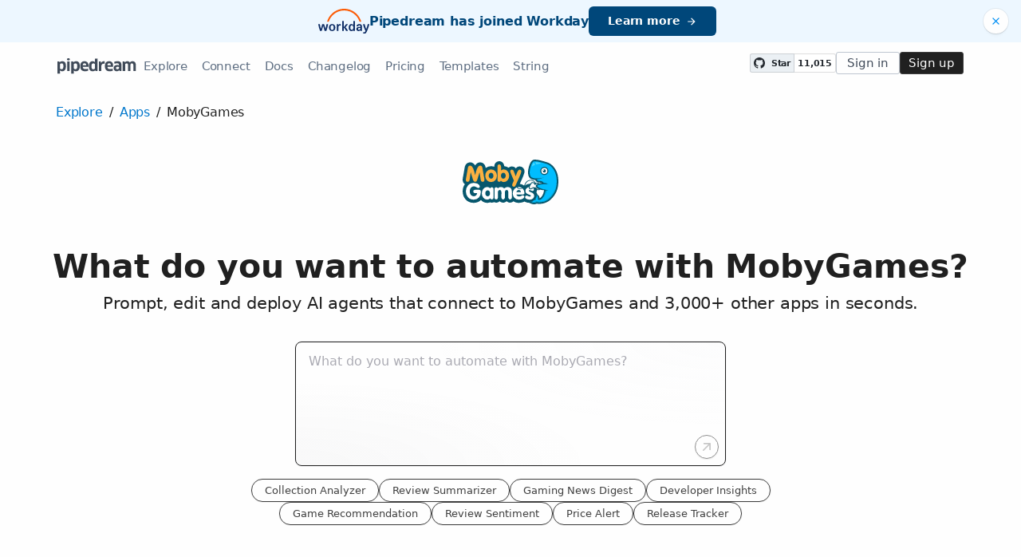

--- FILE ---
content_type: text/css
request_url: https://pipedream.com/_static/windi.ea02782f.css
body_size: 42043
content:
.animate-circle-1[data-v-5eaeaac9]{animation:scale-up-fade-out-5eaeaac9 1.5s linear -.5s infinite}.animate-circle-2[data-v-5eaeaac9]{animation:scale-up-fade-out-5eaeaac9 1.5s linear -1s infinite}.animate-circle-3[data-v-5eaeaac9]{animation:scale-up-fade-out-5eaeaac9 1.5s linear 0s infinite}@keyframes scale-up-fade-out-5eaeaac9{75%,to{transform:scale(1.5);opacity:0}50%{opacity:.5}}.i-mdi-access-point{--un-icon:url("data:image/svg+xml;utf8,%3Csvg viewBox='0 0 24 24' width='1em' height='1em' xmlns='http://www.w3.org/2000/svg' %3E%3Cpath fill='currentColor' d='M4.93 4.93A9.97 9.97 0 0 0 2 12c0 2.76 1.12 5.26 2.93 7.07l1.41-1.41A7.94 7.94 0 0 1 4 12c0-2.21.89-4.22 2.34-5.66zm14.14 0l-1.41 1.41A7.96 7.96 0 0 1 20 12c0 2.22-.89 4.22-2.34 5.66l1.41 1.41A9.97 9.97 0 0 0 22 12c0-2.76-1.12-5.26-2.93-7.07M7.76 7.76A5.98 5.98 0 0 0 6 12c0 1.65.67 3.15 1.76 4.24l1.41-1.41A4 4 0 0 1 8 12c0-1.11.45-2.11 1.17-2.83zm8.48 0l-1.41 1.41A4 4 0 0 1 16 12c0 1.11-.45 2.11-1.17 2.83l1.41 1.41A5.98 5.98 0 0 0 18 12c0-1.65-.67-3.15-1.76-4.24M12 10a2 2 0 0 0-2 2a2 2 0 0 0 2 2a2 2 0 0 0 2-2a2 2 0 0 0-2-2'/%3E%3C/svg%3E");-webkit-mask:var(--un-icon) no-repeat;mask:var(--un-icon) no-repeat;-webkit-mask-size:100% 100%;mask-size:100% 100%;background-color:currentColor;color:inherit;width:1em;height:1em}.i-mdi-account,.i-mdi-user{--un-icon:url("data:image/svg+xml;utf8,%3Csvg viewBox='0 0 24 24' width='1em' height='1em' xmlns='http://www.w3.org/2000/svg' %3E%3Cpath fill='currentColor' d='M12 4a4 4 0 0 1 4 4a4 4 0 0 1-4 4a4 4 0 0 1-4-4a4 4 0 0 1 4-4m0 10c4.42 0 8 1.79 8 4v2H4v-2c0-2.21 3.58-4 8-4'/%3E%3C/svg%3E");-webkit-mask:var(--un-icon) no-repeat;mask:var(--un-icon) no-repeat;-webkit-mask-size:100% 100%;mask-size:100% 100%;background-color:currentColor;color:inherit;width:1em;height:1em}.i-mdi-account-box-multiple{--un-icon:url("data:image/svg+xml;utf8,%3Csvg viewBox='0 0 24 24' width='1em' height='1em' xmlns='http://www.w3.org/2000/svg' %3E%3Cpath fill='currentColor' d='M4 6H2v14a2 2 0 0 0 2 2h14v-2H4zm16-4a2 2 0 0 1 2 2v12a2 2 0 0 1-2 2H8a2 2 0 0 1-2-2V4a2 2 0 0 1 2-2zm-3 5a3 3 0 0 0-3-3a3 3 0 0 0-3 3a3 3 0 0 0 3 3a3 3 0 0 0 3-3m-9 8v1h12v-1c0-2-4-3.1-6-3.1S8 13 8 15'/%3E%3C/svg%3E");-webkit-mask:var(--un-icon) no-repeat;mask:var(--un-icon) no-repeat;-webkit-mask-size:100% 100%;mask-size:100% 100%;background-color:currentColor;color:inherit;width:1em;height:1em}.i-mdi-account-cancel-outline{--un-icon:url("data:image/svg+xml;utf8,%3Csvg viewBox='0 0 24 24' width='1em' height='1em' xmlns='http://www.w3.org/2000/svg' %3E%3Cpath fill='currentColor' d='M10 4a4 4 0 0 0-4 4a4 4 0 0 0 4 4a4 4 0 0 0 4-4a4 4 0 0 0-4-4m0 2a2 2 0 0 1 2 2a2 2 0 0 1-2 2a2 2 0 0 1-2-2a2 2 0 0 1 2-2m0 7c-2.67 0-8 1.33-8 4v3h9.5a6.5 6.5 0 0 1-.47-1.9H3.9V17c0-.64 3.13-2.1 6.1-2.1c.5 0 1 .05 1.5.13a6.5 6.5 0 0 1 1.05-1.74C11.61 13.1 10.71 13 10 13m7.5 0C15 13 13 15 13 17.5s2 4.5 4.5 4.5s4.5-2 4.5-4.5s-2-4.5-4.5-4.5m0 1.5c1.66 0 3 1.34 3 3c0 .56-.15 1.08-.42 1.5L16 14.92c.42-.27.94-.42 1.5-.42M14.92 16L19 20.08c-.42.27-.94.42-1.5.42c-1.66 0-3-1.34-3-3c0-.56.15-1.08.42-1.5'/%3E%3C/svg%3E");-webkit-mask:var(--un-icon) no-repeat;mask:var(--un-icon) no-repeat;-webkit-mask-size:100% 100%;mask-size:100% 100%;background-color:currentColor;color:inherit;width:1em;height:1em}.i-mdi-account-cog-outline{--un-icon:url("data:image/svg+xml;utf8,%3Csvg viewBox='0 0 24 24' width='1em' height='1em' xmlns='http://www.w3.org/2000/svg' %3E%3Cpath fill='currentColor' d='M10 4a4 4 0 0 0-4 4a4 4 0 0 0 4 4a4 4 0 0 0 4-4a4 4 0 0 0-4-4m0 2a2 2 0 0 1 2 2a2 2 0 0 1-2 2a2 2 0 0 1-2-2a2 2 0 0 1 2-2m7 6q-.24 0-.24.24l-.26 1.26c-.22.18-.54.34-.78.5l-1.28-.5c-.08 0-.24 0-.32.1l-.96 1.76c-.08.08-.08.24.08.32l1.04.82v1l-1.04.82c-.08.08-.16.24-.08.32l.96 1.76c.08.1.24.1.32.1l1.28-.5c.24.16.56.32.78.5l.26 1.26q0 .24.24.24h2c.08 0 .24-.08.24-.24l.16-1.26c.32-.18.64-.34.88-.5l1.22.5c.14 0 .3 0 .3-.1l1.04-1.76c.08-.08 0-.24-.08-.32l-1.04-.82v-1l1.04-.82c.08-.08.16-.24.08-.32L21.8 13.6c0-.1-.16-.1-.3-.1l-1.22.5c-.24-.16-.56-.32-.88-.5l-.16-1.26c0-.16-.16-.24-.24-.24zm-7 1c-2.67 0-8 1.33-8 4v3h9.67c-.28-.59-.48-1.23-.58-1.9H3.9V17c0-.64 3.13-2.1 6.1-2.1c.43 0 .87.04 1.3.1c.2-.64.47-1.24.82-1.79c-.78-.13-1.52-.21-2.12-.21m8.04 2.5c.8 0 1.46.66 1.46 1.54c0 .8-.66 1.46-1.46 1.46c-.88 0-1.54-.66-1.54-1.46c0-.88.66-1.54 1.54-1.54'/%3E%3C/svg%3E");-webkit-mask:var(--un-icon) no-repeat;mask:var(--un-icon) no-repeat;-webkit-mask-size:100% 100%;mask-size:100% 100%;background-color:currentColor;color:inherit;width:1em;height:1em}.i-mdi-account-group{--un-icon:url("data:image/svg+xml;utf8,%3Csvg viewBox='0 0 24 24' width='1em' height='1em' xmlns='http://www.w3.org/2000/svg' %3E%3Cpath fill='currentColor' d='M12 5.5A3.5 3.5 0 0 1 15.5 9a3.5 3.5 0 0 1-3.5 3.5A3.5 3.5 0 0 1 8.5 9A3.5 3.5 0 0 1 12 5.5M5 8c.56 0 1.08.15 1.53.42c-.15 1.43.27 2.85 1.13 3.96C7.16 13.34 6.16 14 5 14a3 3 0 0 1-3-3a3 3 0 0 1 3-3m14 0a3 3 0 0 1 3 3a3 3 0 0 1-3 3c-1.16 0-2.16-.66-2.66-1.62a5.54 5.54 0 0 0 1.13-3.96c.45-.27.97-.42 1.53-.42M5.5 18.25c0-2.07 2.91-3.75 6.5-3.75s6.5 1.68 6.5 3.75V20h-13zM0 20v-1.5c0-1.39 1.89-2.56 4.45-2.9c-.59.68-.95 1.62-.95 2.65V20zm24 0h-3.5v-1.75c0-1.03-.36-1.97-.95-2.65c2.56.34 4.45 1.51 4.45 2.9z'/%3E%3C/svg%3E");-webkit-mask:var(--un-icon) no-repeat;mask:var(--un-icon) no-repeat;-webkit-mask-size:100% 100%;mask-size:100% 100%;background-color:currentColor;color:inherit;width:1em;height:1em}.i-mdi-account-lock{--un-icon:url("data:image/svg+xml;utf8,%3Csvg viewBox='0 0 24 24' width='1em' height='1em' xmlns='http://www.w3.org/2000/svg' %3E%3Cpath fill='currentColor' d='M6 8c0-2.21 1.79-4 4-4s4 1.79 4 4s-1.79 4-4 4s-4-1.79-4-4m6 10.2c0-.96.5-1.86 1.2-2.46v-.24c0-.39.07-.76.18-1.12c-1.03-.24-2.17-.38-3.38-.38c-4.42 0-8 1.79-8 4v2h10zm10 .1v3.5c0 .6-.6 1.2-1.3 1.2h-5.5c-.6 0-1.2-.6-1.2-1.3v-3.5c0-.6.6-1.2 1.2-1.2v-1.5c0-1.4 1.4-2.5 2.8-2.5s2.8 1.1 2.8 2.5V17c.6 0 1.2.6 1.2 1.3m-2.5-2.8c0-.8-.7-1.3-1.5-1.3s-1.5.5-1.5 1.3V17h3z'/%3E%3C/svg%3E");-webkit-mask:var(--un-icon) no-repeat;mask:var(--un-icon) no-repeat;-webkit-mask-size:100% 100%;mask-size:100% 100%;background-color:currentColor;color:inherit;width:1em;height:1em}.i-mdi-account-multiple-plus{--un-icon:url("data:image/svg+xml;utf8,%3Csvg viewBox='0 0 24 24' width='1em' height='1em' xmlns='http://www.w3.org/2000/svg' %3E%3Cpath fill='currentColor' d='M19 17v2H7v-2s0-4 6-4s6 4 6 4m-3-9a3 3 0 1 0-3 3a3 3 0 0 0 3-3m3.2 5.06A5.6 5.6 0 0 1 21 17v2h3v-2s0-3.45-4.8-3.94M18 5a2.9 2.9 0 0 0-.89.14a5 5 0 0 1 0 5.72A2.9 2.9 0 0 0 18 11a3 3 0 0 0 0-6M8 10H5V7H3v3H0v2h3v3h2v-3h3Z'/%3E%3C/svg%3E");-webkit-mask:var(--un-icon) no-repeat;mask:var(--un-icon) no-repeat;-webkit-mask-size:100% 100%;mask-size:100% 100%;background-color:currentColor;color:inherit;width:1em;height:1em}.i-mdi-account-reactivate-outline{--un-icon:url("data:image/svg+xml;utf8,%3Csvg viewBox='0 0 24 24' width='1em' height='1em' xmlns='http://www.w3.org/2000/svg' %3E%3Cpath fill='currentColor' d='M21.5 9h-5l1.86-1.86A7.99 7.99 0 0 0 12 4c-4.42 0-8 3.58-8 8c0 1.83.61 3.5 1.64 4.85c1.22-1.4 3.51-2.35 6.36-2.35s5.15.95 6.36 2.35A7.95 7.95 0 0 0 20 12h2c0 5.5-4.5 10-10 10S2 17.5 2 12S6.5 2 12 2c3.14 0 5.95 1.45 7.78 3.72L21.5 4zM12 20c1.9 0 3.64-.66 5-1.76c-.64-1.01-2.55-1.74-5-1.74s-4.36.73-5 1.74c1.36 1.1 3.1 1.76 5 1.76m0-14c1.93 0 3.5 1.57 3.5 3.5S13.93 13 12 13s-3.5-1.57-3.5-3.5S10.07 6 12 6m0 2c-.83 0-1.5.67-1.5 1.5S11.17 11 12 11s1.5-.67 1.5-1.5S12.83 8 12 8'/%3E%3C/svg%3E");-webkit-mask:var(--un-icon) no-repeat;mask:var(--un-icon) no-repeat;-webkit-mask-size:100% 100%;mask-size:100% 100%;background-color:currentColor;color:inherit;width:1em;height:1em}.i-mdi-account-wrench{--un-icon:url("data:image/svg+xml;utf8,%3Csvg viewBox='0 0 24 24' width='1em' height='1em' xmlns='http://www.w3.org/2000/svg' %3E%3Cpath fill='currentColor' d='m22.9 21.2l-4.1-4.1c.4-1 .2-2.3-.7-3.1c-.9-.9-2.2-1.1-3.3-.6l1.9 1.9l-1.4 1.4l-2-2c-.5 1.1-.3 2.4.6 3.4c.9.9 2.1 1.1 3.1.7l4.1 4.1c.2.2.5.2.6 0l1-1c.3-.3.3-.6.2-.7M13 20H2v-2c0-2.2 3.6-4 8-4c.5 0 1 0 1.4.1c-.3.6-.4 1.2-.4 1.9c0 1.6.8 3.1 2 4M10 4C7.8 4 6 5.8 6 8s1.8 4 4 4s4-1.8 4-4s-1.8-4-4-4'/%3E%3C/svg%3E");-webkit-mask:var(--un-icon) no-repeat;mask:var(--un-icon) no-repeat;-webkit-mask-size:100% 100%;mask-size:100% 100%;background-color:currentColor;color:inherit;width:1em;height:1em}.i-mdi-alert,.i-mdi-warning{--un-icon:url("data:image/svg+xml;utf8,%3Csvg viewBox='0 0 24 24' width='1em' height='1em' xmlns='http://www.w3.org/2000/svg' %3E%3Cpath fill='currentColor' d='M13 14h-2V9h2m0 9h-2v-2h2M1 21h22L12 2z'/%3E%3C/svg%3E");-webkit-mask:var(--un-icon) no-repeat;mask:var(--un-icon) no-repeat;-webkit-mask-size:100% 100%;mask-size:100% 100%;background-color:currentColor;color:inherit;width:1em;height:1em}.i-mdi-alert-circle,.i-mdi-error{--un-icon:url("data:image/svg+xml;utf8,%3Csvg viewBox='0 0 24 24' width='1em' height='1em' xmlns='http://www.w3.org/2000/svg' %3E%3Cpath fill='currentColor' d='M13 13h-2V7h2m0 10h-2v-2h2M12 2A10 10 0 0 0 2 12a10 10 0 0 0 10 10a10 10 0 0 0 10-10A10 10 0 0 0 12 2'/%3E%3C/svg%3E");-webkit-mask:var(--un-icon) no-repeat;mask:var(--un-icon) no-repeat;-webkit-mask-size:100% 100%;mask-size:100% 100%;background-color:currentColor;color:inherit;width:1em;height:1em}.i-mdi-alert-outline,.i-mdi-warning-outline{--un-icon:url("data:image/svg+xml;utf8,%3Csvg viewBox='0 0 24 24' width='1em' height='1em' xmlns='http://www.w3.org/2000/svg' %3E%3Cpath fill='currentColor' d='M12 2L1 21h22M12 6l7.53 13H4.47M11 10v4h2v-4m-2 6v2h2v-2'/%3E%3C/svg%3E");-webkit-mask:var(--un-icon) no-repeat;mask:var(--un-icon) no-repeat;-webkit-mask-size:100% 100%;mask-size:100% 100%;background-color:currentColor;color:inherit;width:1em;height:1em}.i-mdi-alert-rhombus{--un-icon:url("data:image/svg+xml;utf8,%3Csvg viewBox='0 0 24 24' width='1em' height='1em' xmlns='http://www.w3.org/2000/svg' %3E%3Cpath fill='currentColor' d='M12 2c-.5 0-1 .19-1.41.59l-8 8c-.79.78-.79 2.04 0 2.82l8 8c.78.79 2.04.79 2.82 0l8-8c.79-.78.79-2.04 0-2.82l-8-8C13 2.19 12.5 2 12 2m-1 5h2v6h-2zm0 8h2v2h-2z'/%3E%3C/svg%3E");-webkit-mask:var(--un-icon) no-repeat;mask:var(--un-icon) no-repeat;-webkit-mask-size:100% 100%;mask-size:100% 100%;background-color:currentColor;color:inherit;width:1em;height:1em}.i-mdi-alpha{--un-icon:url("data:image/svg+xml;utf8,%3Csvg viewBox='0 0 24 24' width='1em' height='1em' xmlns='http://www.w3.org/2000/svg' %3E%3Cpath fill='currentColor' d='M18.08 17.8c-.46.13-.87.2-1.23.2c-1.2 0-2.01-.88-2.42-2.65h-.05c-.99 1.91-2.38 2.86-4.13 2.86c-1.31 0-2.36-.49-3.15-1.48S5.92 14.5 5.92 13c0-1.75.45-3.15 1.34-4.24s2.1-1.64 3.63-1.64c.82 0 1.56.23 2.2.68c.64.46 1.13 1.1 1.47 1.93h.04l.71-2.4h2.56l-2.14 5.32c.24 1.24.49 2.09.77 2.54c.24.45.58.68 1 .68c.24 0 .43-.04.6-.11zm-4.26-5.24c-.21-1.13-.55-2.01-1.01-2.61c-.45-.61-1-.91-1.63-.91c-.82 0-1.48.37-1.97 1.1c-.49.74-.71 1.65-.71 2.72c0 .98.19 1.79.62 2.45c.42.66.99.98 1.7.98c.6 0 1.15-.29 1.64-.84c.5-.57.91-1.4 1.24-2.49z'/%3E%3C/svg%3E");-webkit-mask:var(--un-icon) no-repeat;mask:var(--un-icon) no-repeat;-webkit-mask-size:100% 100%;mask-size:100% 100%;background-color:currentColor;color:inherit;width:1em;height:1em}.i-mdi-alphabetical-variant{--un-icon:url("data:image/svg+xml;utf8,%3Csvg viewBox='0 0 24 24' width='1em' height='1em' xmlns='http://www.w3.org/2000/svg' %3E%3Cpath fill='currentColor' d='M3 7a2 2 0 0 0-2 2v8h2v-4h2v4h2V9a2 2 0 0 0-2-2zm0 2h2v2H3m12-.5V9a2 2 0 0 0-2-2H9v10h4a2 2 0 0 0 2-2v-1.5a1.54 1.54 0 0 0-1.5-1.5a1.54 1.54 0 0 0 1.5-1.5M13 15h-2v-2h2zm0-4h-2V9h2m6-2a2 2 0 0 0-2 2v6a2 2 0 0 0 2 2h2a2 2 0 0 0 2-2v-1h-2v1h-2V9h2v1h2V9a2 2 0 0 0-2-2Z'/%3E%3C/svg%3E");-webkit-mask:var(--un-icon) no-repeat;mask:var(--un-icon) no-repeat;-webkit-mask-size:100% 100%;mask-size:100% 100%;background-color:currentColor;color:inherit;width:1em;height:1em}.i-mdi-api{--un-icon:url("data:image/svg+xml;utf8,%3Csvg viewBox='0 0 24 24' width='1em' height='1em' xmlns='http://www.w3.org/2000/svg' %3E%3Cpath fill='currentColor' d='M7 7H5a2 2 0 0 0-2 2v8h2v-4h2v4h2V9a2 2 0 0 0-2-2m0 4H5V9h2m7-2h-4v10h2v-4h2a2 2 0 0 0 2-2V9a2 2 0 0 0-2-2m0 4h-2V9h2m6 0v6h1v2h-4v-2h1V9h-1V7h4v2Z'/%3E%3C/svg%3E");-webkit-mask:var(--un-icon) no-repeat;mask:var(--un-icon) no-repeat;-webkit-mask-size:100% 100%;mask-size:100% 100%;background-color:currentColor;color:inherit;width:1em;height:1em}.i-mdi-application{--un-icon:url("data:image/svg+xml;utf8,%3Csvg viewBox='0 0 24 24' width='1em' height='1em' xmlns='http://www.w3.org/2000/svg' %3E%3Cpath fill='currentColor' d='M21 2H3c-1.1 0-2 .9-2 2v16c0 1.1.9 2 2 2h18c1.1 0 2-.9 2-2V4c0-1.1-.9-2-2-2m0 5H3V4h18z'/%3E%3C/svg%3E");-webkit-mask:var(--un-icon) no-repeat;mask:var(--un-icon) no-repeat;-webkit-mask-size:100% 100%;mask-size:100% 100%;background-color:currentColor;color:inherit;width:1em;height:1em}.i-mdi-application-cog-outline{--un-icon:url("data:image/svg+xml;utf8,%3Csvg viewBox='0 0 24 24' width='1em' height='1em' xmlns='http://www.w3.org/2000/svg' %3E%3Cpath fill='currentColor' d='M21.7 18.6v-1l1.1-.8c.1-.1.2-.2.1-.3l-1-1.7c0-.1-.2-.1-.3-.1l-1.2.5c-.3-.2-.6-.4-.9-.5l-.2-1.3c0-.1-.1-.2-.2-.2h-2c-.2 0-.3.1-.3.2l-.2 1.3c-.3.2-.5.3-.8.5l-1.2-.5c-.1 0-.2 0-.3.1l-1 1.7c0 .1 0 .2.1.3l1.1.8v1l-1.1.8c-.1.1-.2.2-.1.3l1 1.7c.1.1.2.1.3.1l1.2-.5c.2.2.5.4.8.5l.2 1.3c.1.1.2.2.3.2h2c.1 0 .2-.1.2-.2l.2-1.3c.3-.2.5-.3.8-.5l1.2.4c.1 0 .2 0 .3-.1l1-1.7c.1-.1.1-.2 0-.2zm-3.7.9c-.8 0-1.5-.7-1.5-1.5s.7-1.5 1.5-1.5s1.5.7 1.5 1.5s-.7 1.5-1.5 1.5M12.3 22H3c-1.1 0-2-.9-2-2V4c0-1.1.9-2 2-2h18c1.1 0 2 .9 2 2v9.1c-.6-.6-1.3-1.1-2-1.4V6H3v14h8.3c.2.7.5 1.4 1 2'/%3E%3C/svg%3E");-webkit-mask:var(--un-icon) no-repeat;mask:var(--un-icon) no-repeat;-webkit-mask-size:100% 100%;mask-size:100% 100%;background-color:currentColor;color:inherit;width:1em;height:1em}.i-mdi-application-export{--un-icon:url("data:image/svg+xml;utf8,%3Csvg viewBox='0 0 24 24' width='1em' height='1em' xmlns='http://www.w3.org/2000/svg' %3E%3Cpath fill='currentColor' d='M9 12h9.8l-2.5-2.5l1.4-1.4l4.9 4.9l-4.9 4.9l-1.4-1.4l2.5-2.5H9zm12 5.4V20H3V6h18v2.6l2 2V4c0-1.1-.9-2-2-2H3c-1.1 0-2 .9-2 2v16c0 1.1.9 2 2 2h18c1.1 0 2-.9 2-2v-4.6z'/%3E%3C/svg%3E");-webkit-mask:var(--un-icon) no-repeat;mask:var(--un-icon) no-repeat;-webkit-mask-size:100% 100%;mask-size:100% 100%;background-color:currentColor;color:inherit;width:1em;height:1em}.i-mdi-apps{--un-icon:url("data:image/svg+xml;utf8,%3Csvg viewBox='0 0 24 24' width='1em' height='1em' xmlns='http://www.w3.org/2000/svg' %3E%3Cpath fill='currentColor' d='M16 20h4v-4h-4m0-2h4v-4h-4m-6-2h4V4h-4m6 4h4V4h-4m-6 10h4v-4h-4m-6 4h4v-4H4m0 10h4v-4H4m6 4h4v-4h-4M4 8h4V4H4z'/%3E%3C/svg%3E");-webkit-mask:var(--un-icon) no-repeat;mask:var(--un-icon) no-repeat;-webkit-mask-size:100% 100%;mask-size:100% 100%;background-color:currentColor;color:inherit;width:1em;height:1em}.i-mdi-archive{--un-icon:url("data:image/svg+xml;utf8,%3Csvg viewBox='0 0 24 24' width='1em' height='1em' xmlns='http://www.w3.org/2000/svg' %3E%3Cpath fill='currentColor' d='M3 3h18v4H3zm1 5h16v13H4zm5.5 3a.5.5 0 0 0-.5.5V13h6v-1.5a.5.5 0 0 0-.5-.5z'/%3E%3C/svg%3E");-webkit-mask:var(--un-icon) no-repeat;mask:var(--un-icon) no-repeat;-webkit-mask-size:100% 100%;mask-size:100% 100%;background-color:currentColor;color:inherit;width:1em;height:1em}.i-mdi-archive-arrow-down{--un-icon:url("data:image/svg+xml;utf8,%3Csvg viewBox='0 0 24 24' width='1em' height='1em' xmlns='http://www.w3.org/2000/svg' %3E%3Cpath fill='currentColor' d='M3 3h18v4H3zm1 18V8h16v13zm10-7v-3h-4v3H7l5 5l5-5z'/%3E%3C/svg%3E");-webkit-mask:var(--un-icon) no-repeat;mask:var(--un-icon) no-repeat;-webkit-mask-size:100% 100%;mask-size:100% 100%;background-color:currentColor;color:inherit;width:1em;height:1em}.i-mdi-archive-arrow-up{--un-icon:url("data:image/svg+xml;utf8,%3Csvg viewBox='0 0 24 24' width='1em' height='1em' xmlns='http://www.w3.org/2000/svg' %3E%3Cpath fill='currentColor' d='M4 21h16V8H4m10 7v3h-4v-3H7l5-5l5 5M3 3h18v4H3'/%3E%3C/svg%3E");-webkit-mask:var(--un-icon) no-repeat;mask:var(--un-icon) no-repeat;-webkit-mask-size:100% 100%;mask-size:100% 100%;background-color:currentColor;color:inherit;width:1em;height:1em}.i-mdi-arrow-collapse-vertical{--un-icon:url("data:image/svg+xml;utf8,%3Csvg viewBox='0 0 24 24' width='1em' height='1em' xmlns='http://www.w3.org/2000/svg' %3E%3Cpath fill='currentColor' d='M4 12h16v2H4zm0-3h16v2H4zm12-5l-4 4l-4-4h3V1h2v3zM8 19l4-4l4 4h-3v3h-2v-3z'/%3E%3C/svg%3E");-webkit-mask:var(--un-icon) no-repeat;mask:var(--un-icon) no-repeat;-webkit-mask-size:100% 100%;mask-size:100% 100%;background-color:currentColor;color:inherit;width:1em;height:1em}.i-mdi-arrow-decision{--un-icon:url("data:image/svg+xml;utf8,%3Csvg viewBox='0 0 24 24' width='1em' height='1em' xmlns='http://www.w3.org/2000/svg' %3E%3Cpath fill='currentColor' d='M11 5H8l4-4l4 4h-3v4.43c-.75.46-1.42 1.03-2 1.69zm11 6l-4-4v3a6.747 6.747 0 0 0-7 6.17A3.006 3.006 0 0 0 9.17 20A3.006 3.006 0 0 0 13 21.83A3.01 3.01 0 0 0 14.83 18c-.3-.86-.98-1.53-1.83-1.83c.47-4 4.47-4.2 4.95-4.2v3zm-11.37.59A7.63 7.63 0 0 0 6 10V7l-4 4l4 4v-3c1.34.03 2.63.5 3.64 1.4c.25-.64.58-1.25.99-1.81'/%3E%3C/svg%3E");-webkit-mask:var(--un-icon) no-repeat;mask:var(--un-icon) no-repeat;-webkit-mask-size:100% 100%;mask-size:100% 100%;background-color:currentColor;color:inherit;width:1em;height:1em}.i-mdi-arrow-down{--un-icon:url("data:image/svg+xml;utf8,%3Csvg viewBox='0 0 24 24' width='1em' height='1em' xmlns='http://www.w3.org/2000/svg' %3E%3Cpath fill='currentColor' d='M11 4h2v12l5.5-5.5l1.42 1.42L12 19.84l-7.92-7.92L5.5 10.5L11 16z'/%3E%3C/svg%3E");-webkit-mask:var(--un-icon) no-repeat;mask:var(--un-icon) no-repeat;-webkit-mask-size:100% 100%;mask-size:100% 100%;background-color:currentColor;color:inherit;width:1em;height:1em}.i-mdi-arrow-down-bold{--un-icon:url("data:image/svg+xml;utf8,%3Csvg viewBox='0 0 24 24' width='1em' height='1em' xmlns='http://www.w3.org/2000/svg' %3E%3Cpath fill='currentColor' d='M9 4h6v8h4.84L12 19.84L4.16 12H9z'/%3E%3C/svg%3E");-webkit-mask:var(--un-icon) no-repeat;mask:var(--un-icon) no-repeat;-webkit-mask-size:100% 100%;mask-size:100% 100%;background-color:currentColor;color:inherit;width:1em;height:1em}.i-mdi-arrow-expand-down{--un-icon:url("data:image/svg+xml;utf8,%3Csvg viewBox='0 0 24 24' width='1em' height='1em' xmlns='http://www.w3.org/2000/svg' %3E%3Cpath fill='currentColor' d='M22 4V2H2v2h9v14.17l-5.5-5.5l-1.42 1.41L12 22l7.92-7.92l-1.42-1.41l-5.5 5.5V4z'/%3E%3C/svg%3E");-webkit-mask:var(--un-icon) no-repeat;mask:var(--un-icon) no-repeat;-webkit-mask-size:100% 100%;mask-size:100% 100%;background-color:currentColor;color:inherit;width:1em;height:1em}.i-mdi-arrow-expand-up{--un-icon:url("data:image/svg+xml;utf8,%3Csvg viewBox='0 0 24 24' width='1em' height='1em' xmlns='http://www.w3.org/2000/svg' %3E%3Cpath fill='currentColor' d='M2 20v2h20v-2h-9V5.83l5.5 5.5l1.42-1.41L12 2L4.08 9.92l1.42 1.41l5.5-5.5V20z'/%3E%3C/svg%3E");-webkit-mask:var(--un-icon) no-repeat;mask:var(--un-icon) no-repeat;-webkit-mask-size:100% 100%;mask-size:100% 100%;background-color:currentColor;color:inherit;width:1em;height:1em}.i-mdi-arrow-expand-vertical{--un-icon:url("data:image/svg+xml;utf8,%3Csvg viewBox='0 0 24 24' width='1em' height='1em' xmlns='http://www.w3.org/2000/svg' %3E%3Cpath fill='currentColor' d='M13 9v6h3l-4 4l-4-4h3V9H8l4-4l4 4zM4 2h16v2H4zm0 18h16v2H4z'/%3E%3C/svg%3E");-webkit-mask:var(--un-icon) no-repeat;mask:var(--un-icon) no-repeat;-webkit-mask-size:100% 100%;mask-size:100% 100%;background-color:currentColor;color:inherit;width:1em;height:1em}.i-mdi-arrow-left{--un-icon:url("data:image/svg+xml;utf8,%3Csvg viewBox='0 0 24 24' width='1em' height='1em' xmlns='http://www.w3.org/2000/svg' %3E%3Cpath fill='currentColor' d='M20 11v2H8l5.5 5.5l-1.42 1.42L4.16 12l7.92-7.92L13.5 5.5L8 11z'/%3E%3C/svg%3E");-webkit-mask:var(--un-icon) no-repeat;mask:var(--un-icon) no-repeat;-webkit-mask-size:100% 100%;mask-size:100% 100%;background-color:currentColor;color:inherit;width:1em;height:1em}.i-mdi-arrow-right{--un-icon:url("data:image/svg+xml;utf8,%3Csvg viewBox='0 0 24 24' width='1em' height='1em' xmlns='http://www.w3.org/2000/svg' %3E%3Cpath fill='currentColor' d='M4 11v2h12l-5.5 5.5l1.42 1.42L19.84 12l-7.92-7.92L10.5 5.5L16 11z'/%3E%3C/svg%3E");-webkit-mask:var(--un-icon) no-repeat;mask:var(--un-icon) no-repeat;-webkit-mask-size:100% 100%;mask-size:100% 100%;background-color:currentColor;color:inherit;width:1em;height:1em}.i-mdi-arrow-split-horizontal{--un-icon:url("data:image/svg+xml;utf8,%3Csvg viewBox='0 0 24 24' width='1em' height='1em' xmlns='http://www.w3.org/2000/svg' %3E%3Cpath fill='currentColor' d='M8 18h3v-3H2v-2h20v2h-9v3h3l-4 4zm4-16L8 6h3v3H2v2h20V9h-9V6h3z'/%3E%3C/svg%3E");-webkit-mask:var(--un-icon) no-repeat;mask:var(--un-icon) no-repeat;-webkit-mask-size:100% 100%;mask-size:100% 100%;background-color:currentColor;color:inherit;width:1em;height:1em}.i-mdi-arrow-split-vertical{--un-icon:url("data:image/svg+xml;utf8,%3Csvg viewBox='0 0 24 24' width='1em' height='1em' xmlns='http://www.w3.org/2000/svg' %3E%3Cpath fill='currentColor' d='M18 16v-3h-3v9h-2V2h2v9h3V8l4 4zM2 12l4 4v-3h3v9h2V2H9v9H6V8z'/%3E%3C/svg%3E");-webkit-mask:var(--un-icon) no-repeat;mask:var(--un-icon) no-repeat;-webkit-mask-size:100% 100%;mask-size:100% 100%;background-color:currentColor;color:inherit;width:1em;height:1em}.i-mdi-arrow-top-right{--un-icon:url("data:image/svg+xml;utf8,%3Csvg viewBox='0 0 24 24' width='1em' height='1em' xmlns='http://www.w3.org/2000/svg' %3E%3Cpath fill='currentColor' d='M5 17.59L15.59 7H9V5h10v10h-2V8.41L6.41 19z'/%3E%3C/svg%3E");-webkit-mask:var(--un-icon) no-repeat;mask:var(--un-icon) no-repeat;-webkit-mask-size:100% 100%;mask-size:100% 100%;background-color:currentColor;color:inherit;width:1em;height:1em}.i-mdi-arrow-up{--un-icon:url("data:image/svg+xml;utf8,%3Csvg viewBox='0 0 24 24' width='1em' height='1em' xmlns='http://www.w3.org/2000/svg' %3E%3Cpath fill='currentColor' d='M13 20h-2V8l-5.5 5.5l-1.42-1.42L12 4.16l7.92 7.92l-1.42 1.42L13 8z'/%3E%3C/svg%3E");-webkit-mask:var(--un-icon) no-repeat;mask:var(--un-icon) no-repeat;-webkit-mask-size:100% 100%;mask-size:100% 100%;background-color:currentColor;color:inherit;width:1em;height:1em}.i-mdi-arrow-up-bold{--un-icon:url("data:image/svg+xml;utf8,%3Csvg viewBox='0 0 24 24' width='1em' height='1em' xmlns='http://www.w3.org/2000/svg' %3E%3Cpath fill='currentColor' d='M15 20H9v-8H4.16L12 4.16L19.84 12H15z'/%3E%3C/svg%3E");-webkit-mask:var(--un-icon) no-repeat;mask:var(--un-icon) no-repeat;-webkit-mask-size:100% 100%;mask-size:100% 100%;background-color:currentColor;color:inherit;width:1em;height:1em}.i-mdi-arrow-up-thick{--un-icon:url("data:image/svg+xml;utf8,%3Csvg viewBox='0 0 24 24' width='1em' height='1em' xmlns='http://www.w3.org/2000/svg' %3E%3Cpath fill='currentColor' d='M14 20h-4v-9l-3.5 3.5l-2.42-2.42L12 4.16l7.92 7.92l-2.42 2.42L14 11z'/%3E%3C/svg%3E");-webkit-mask:var(--un-icon) no-repeat;mask:var(--un-icon) no-repeat;-webkit-mask-size:100% 100%;mask-size:100% 100%;background-color:currentColor;color:inherit;width:1em;height:1em}.i-mdi-axis-x-rotate-counterclockwise{--un-icon:url("data:image/svg+xml;utf8,%3Csvg viewBox='0 0 24 24' width='1em' height='1em' xmlns='http://www.w3.org/2000/svg' %3E%3Cpath fill='currentColor' d='m12 14l4-4l4 4h-3.1c-.46 4.56-2.48 8-4.9 8c-1.88 0-3.53-2.08-4.38-5.16l1.75-1.01C9.87 18.31 10.86 20 12 20c1.4 0 2.57-2.55 2.91-6zM1.11 17.13l12.78-7.38l.07.79L10.5 14h.04l-8.43 4.87zm20.78-12l1 1.74l-5.01 2.89c-.09-.73-.21-1.43-.38-2.1zM12 2c2.3 0 4.23 3.1 4.82 7.32L16 8.5l-1.13 1.13C14.5 6.37 13.35 4 12 4c-1.58 0-2.88 3.27-3 7.42l-2 1.15V12C7 6.5 9.24 2 12 2'/%3E%3C/svg%3E");-webkit-mask:var(--un-icon) no-repeat;mask:var(--un-icon) no-repeat;-webkit-mask-size:100% 100%;mask-size:100% 100%;background-color:currentColor;color:inherit;width:1em;height:1em}.i-mdi-axis-y-rotate-counterclockwise{--un-icon:url("data:image/svg+xml;utf8,%3Csvg viewBox='0 0 24 24' width='1em' height='1em' xmlns='http://www.w3.org/2000/svg' %3E%3Cpath fill='currentColor' d='M12 14h2.91c-.34 3.45-1.51 6-2.91 6c-1.58 0-2.88-3.27-3-7.42l-2-1.15V12c0 5.5 2.24 10 5 10c2.42 0 4.44-3.44 4.9-8H20l-4-4zm0-12c-1.88 0-3.53 2.08-4.38 5.16l1.75 1.01C9.87 5.69 10.86 4 12 4c1.27 0 2.36 2.11 2.79 5.08L16 7.88l.7.7C16 4.74 14.16 2 12 2M2.11 5.13l-1 1.74l-.05.07l10.06 5.81l1.6-1.59l-10.57-6.1zm19.78 13.74l1-1.74L19.2 15h-1.43l-.27 1.34z'/%3E%3C/svg%3E");-webkit-mask:var(--un-icon) no-repeat;mask:var(--un-icon) no-repeat;-webkit-mask-size:100% 100%;mask-size:100% 100%;background-color:currentColor;color:inherit;width:1em;height:1em}.i-mdi-bell{--un-icon:url("data:image/svg+xml;utf8,%3Csvg viewBox='0 0 24 24' width='1em' height='1em' xmlns='http://www.w3.org/2000/svg' %3E%3Cpath fill='currentColor' d='M21 19v1H3v-1l2-2v-6c0-3.1 2.03-5.83 5-6.71V4a2 2 0 0 1 2-2a2 2 0 0 1 2 2v.29c2.97.88 5 3.61 5 6.71v6zm-7 2a2 2 0 0 1-2 2a2 2 0 0 1-2-2'/%3E%3C/svg%3E");-webkit-mask:var(--un-icon) no-repeat;mask:var(--un-icon) no-repeat;-webkit-mask-size:100% 100%;mask-size:100% 100%;background-color:currentColor;color:inherit;width:1em;height:1em}.i-mdi-bell-off{--un-icon:url("data:image/svg+xml;utf8,%3Csvg viewBox='0 0 24 24' width='1em' height='1em' xmlns='http://www.w3.org/2000/svg' %3E%3Cpath fill='currentColor' d='M20.84 22.73L18.11 20H3v-1l2-2v-6c0-1.14.29-2.27.83-3.28L1.11 3l1.28-1.27l19.72 19.73zM19 15.8V11c0-3.1-2.03-5.83-5-6.71V4a2 2 0 0 0-2-2a2 2 0 0 0-2 2v.29c-.61.18-1.2.45-1.74.8zM12 23a2 2 0 0 0 2-2h-4a2 2 0 0 0 2 2'/%3E%3C/svg%3E");-webkit-mask:var(--un-icon) no-repeat;mask:var(--un-icon) no-repeat;-webkit-mask-size:100% 100%;mask-size:100% 100%;background-color:currentColor;color:inherit;width:1em;height:1em}.i-mdi-book-open-outline{--un-icon:url("data:image/svg+xml;utf8,%3Csvg viewBox='0 0 24 24' width='1em' height='1em' xmlns='http://www.w3.org/2000/svg' %3E%3Cpath fill='currentColor' d='M21 4H3a2 2 0 0 0-2 2v13a2 2 0 0 0 2 2h18a2 2 0 0 0 2-2V6a2 2 0 0 0-2-2M3 19V6h8v13zm18 0h-8V6h8zm-7-9.5h6V11h-6zm0 2.5h6v1.5h-6zm0 2.5h6V16h-6z'/%3E%3C/svg%3E");-webkit-mask:var(--un-icon) no-repeat;mask:var(--un-icon) no-repeat;-webkit-mask-size:100% 100%;mask-size:100% 100%;background-color:currentColor;color:inherit;width:1em;height:1em}.i-mdi-bullhorn-variant-outline{--un-icon:url("data:image/svg+xml;utf8,%3Csvg viewBox='0 0 24 24' width='1em' height='1em' xmlns='http://www.w3.org/2000/svg' %3E%3Cpath fill='currentColor' d='M20 2v2L4 8V6H2v12h2v-2l2 .5v2C6 20.4 7.6 22 9.5 22s3.5-1.6 3.5-3.5v-.2l7 1.7v2h2V2zm-9 16.5c0 .8-.7 1.5-1.5 1.5S8 19.3 8 18.5V17l3 .8zm9-.5L4 14v-4l16-4z'/%3E%3C/svg%3E");-webkit-mask:var(--un-icon) no-repeat;mask:var(--un-icon) no-repeat;-webkit-mask-size:100% 100%;mask-size:100% 100%;background-color:currentColor;color:inherit;width:1em;height:1em}.i-mdi-calendar-range{--un-icon:url("data:image/svg+xml;utf8,%3Csvg viewBox='0 0 24 24' width='1em' height='1em' xmlns='http://www.w3.org/2000/svg' %3E%3Cpath fill='currentColor' d='M9 10H7v2h2zm4 0h-2v2h2zm4 0h-2v2h2zm2-7h-1V1h-2v2H8V1H6v2H5a2 2 0 0 0-2 2v14a2 2 0 0 0 2 2h14a2 2 0 0 0 2-2V5a2 2 0 0 0-2-2m0 16H5V8h14z'/%3E%3C/svg%3E");-webkit-mask:var(--un-icon) no-repeat;mask:var(--un-icon) no-repeat;-webkit-mask-size:100% 100%;mask-size:100% 100%;background-color:currentColor;color:inherit;width:1em;height:1em}.i-mdi-call-split{--un-icon:url("data:image/svg+xml;utf8,%3Csvg viewBox='0 0 24 24' width='1em' height='1em' xmlns='http://www.w3.org/2000/svg' %3E%3Cpath fill='currentColor' d='m14 4l2.29 2.29l-2.88 2.88l1.42 1.42l2.88-2.88L20 10V4M10 4H4v6l2.29-2.29l4.71 4.7V20h2v-8.41l-5.29-5.3'/%3E%3C/svg%3E");-webkit-mask:var(--un-icon) no-repeat;mask:var(--un-icon) no-repeat;-webkit-mask-size:100% 100%;mask-size:100% 100%;background-color:currentColor;color:inherit;width:1em;height:1em}.i-mdi-cancel{--un-icon:url("data:image/svg+xml;utf8,%3Csvg viewBox='0 0 24 24' width='1em' height='1em' xmlns='http://www.w3.org/2000/svg' %3E%3Cpath fill='currentColor' d='M12 2c5.5 0 10 4.5 10 10s-4.5 10-10 10S2 17.5 2 12S6.5 2 12 2m0 2c-1.9 0-3.6.6-4.9 1.7l11.2 11.2c1-1.4 1.7-3.1 1.7-4.9c0-4.4-3.6-8-8-8m4.9 14.3L5.7 7.1C4.6 8.4 4 10.1 4 12c0 4.4 3.6 8 8 8c1.9 0 3.6-.6 4.9-1.7'/%3E%3C/svg%3E");-webkit-mask:var(--un-icon) no-repeat;mask:var(--un-icon) no-repeat;-webkit-mask-size:100% 100%;mask-size:100% 100%;background-color:currentColor;color:inherit;width:1em;height:1em}.i-mdi-caret,.i-mdi-chevron-up{--un-icon:url("data:image/svg+xml;utf8,%3Csvg viewBox='0 0 24 24' width='1em' height='1em' xmlns='http://www.w3.org/2000/svg' %3E%3Cpath fill='currentColor' d='M7.41 15.41L12 10.83l4.59 4.58L18 14l-6-6l-6 6z'/%3E%3C/svg%3E");-webkit-mask:var(--un-icon) no-repeat;mask:var(--un-icon) no-repeat;-webkit-mask-size:100% 100%;mask-size:100% 100%;background-color:currentColor;color:inherit;width:1em;height:1em}.i-mdi-caret-down,.i-mdi-menu-down{--un-icon:url("data:image/svg+xml;utf8,%3Csvg viewBox='0 0 24 24' width='1em' height='1em' xmlns='http://www.w3.org/2000/svg' %3E%3Cpath fill='currentColor' d='m7 10l5 5l5-5z'/%3E%3C/svg%3E");-webkit-mask:var(--un-icon) no-repeat;mask:var(--un-icon) no-repeat;-webkit-mask-size:100% 100%;mask-size:100% 100%;background-color:currentColor;color:inherit;width:1em;height:1em}.i-mdi-caret-up{--un-icon:url("data:image/svg+xml;utf8,%3Csvg viewBox='0 0 24 24' width='1em' height='1em' xmlns='http://www.w3.org/2000/svg' %3E%3Cpath fill='currentColor' d='m7 15l5-5l5 5z'/%3E%3C/svg%3E");-webkit-mask:var(--un-icon) no-repeat;mask:var(--un-icon) no-repeat;-webkit-mask-size:100% 100%;mask-size:100% 100%;background-color:currentColor;color:inherit;width:1em;height:1em}.i-mdi-certificate{--un-icon:url("data:image/svg+xml;utf8,%3Csvg viewBox='0 0 24 24' width='1em' height='1em' xmlns='http://www.w3.org/2000/svg' %3E%3Cpath fill='currentColor' d='M4 3c-1.11 0-2 .89-2 2v10a2 2 0 0 0 2 2h8v5l3-3l3 3v-5h2a2 2 0 0 0 2-2V5a2 2 0 0 0-2-2zm8 2l3 2l3-2v3.5l3 1.5l-3 1.5V15l-3-2l-3 2v-3.5L9 10l3-1.5zM4 5h5v2H4zm0 4h3v2H4zm0 4h5v2H4z'/%3E%3C/svg%3E");-webkit-mask:var(--un-icon) no-repeat;mask:var(--un-icon) no-repeat;-webkit-mask-size:100% 100%;mask-size:100% 100%;background-color:currentColor;color:inherit;width:1em;height:1em}.i-mdi-chart-bar{--un-icon:url("data:image/svg+xml;utf8,%3Csvg viewBox='0 0 24 24' width='1em' height='1em' xmlns='http://www.w3.org/2000/svg' %3E%3Cpath fill='currentColor' d='M22 21H2V3h2v16h2v-9h4v9h2V6h4v13h2v-5h4z'/%3E%3C/svg%3E");-webkit-mask:var(--un-icon) no-repeat;mask:var(--un-icon) no-repeat;-webkit-mask-size:100% 100%;mask-size:100% 100%;background-color:currentColor;color:inherit;width:1em;height:1em}.i-mdi-chart-timeline{--un-icon:url("data:image/svg+xml;utf8,%3Csvg viewBox='0 0 24 24' width='1em' height='1em' xmlns='http://www.w3.org/2000/svg' %3E%3Cpath fill='currentColor' d='M2 2h2v18h18v2H2zm5 8h10v3H7zm4 5h10v3H11zM6 4h16v4h-2V6H8v2H6z'/%3E%3C/svg%3E");-webkit-mask:var(--un-icon) no-repeat;mask:var(--un-icon) no-repeat;-webkit-mask-size:100% 100%;mask-size:100% 100%;background-color:currentColor;color:inherit;width:1em;height:1em}.i-mdi-check{--un-icon:url("data:image/svg+xml;utf8,%3Csvg viewBox='0 0 24 24' width='1em' height='1em' xmlns='http://www.w3.org/2000/svg' %3E%3Cpath fill='currentColor' d='M21 7L9 19l-5.5-5.5l1.41-1.41L9 16.17L19.59 5.59z'/%3E%3C/svg%3E");-webkit-mask:var(--un-icon) no-repeat;mask:var(--un-icon) no-repeat;-webkit-mask-size:100% 100%;mask-size:100% 100%;background-color:currentColor;color:inherit;width:1em;height:1em}.i-mdi-check-bold{--un-icon:url("data:image/svg+xml;utf8,%3Csvg viewBox='0 0 24 24' width='1em' height='1em' xmlns='http://www.w3.org/2000/svg' %3E%3Cpath fill='currentColor' d='m9 20.42l-6.21-6.21l2.83-2.83L9 14.77l9.88-9.89l2.83 2.83z'/%3E%3C/svg%3E");-webkit-mask:var(--un-icon) no-repeat;mask:var(--un-icon) no-repeat;-webkit-mask-size:100% 100%;mask-size:100% 100%;background-color:currentColor;color:inherit;width:1em;height:1em}.i-mdi-check-circle{--un-icon:url("data:image/svg+xml;utf8,%3Csvg viewBox='0 0 24 24' width='1em' height='1em' xmlns='http://www.w3.org/2000/svg' %3E%3Cpath fill='currentColor' d='M12 2C6.5 2 2 6.5 2 12s4.5 10 10 10s10-4.5 10-10S17.5 2 12 2m-2 15l-5-5l1.41-1.41L10 14.17l7.59-7.59L19 8z'/%3E%3C/svg%3E");-webkit-mask:var(--un-icon) no-repeat;mask:var(--un-icon) no-repeat;-webkit-mask-size:100% 100%;mask-size:100% 100%;background-color:currentColor;color:inherit;width:1em;height:1em}.i-mdi-check-circle-outline{--un-icon:url("data:image/svg+xml;utf8,%3Csvg viewBox='0 0 24 24' width='1em' height='1em' xmlns='http://www.w3.org/2000/svg' %3E%3Cpath fill='currentColor' d='M12 2C6.5 2 2 6.5 2 12s4.5 10 10 10s10-4.5 10-10S17.5 2 12 2m0 18c-4.41 0-8-3.59-8-8s3.59-8 8-8s8 3.59 8 8s-3.59 8-8 8m4.59-12.42L10 14.17l-2.59-2.58L6 13l4 4l8-8z'/%3E%3C/svg%3E");-webkit-mask:var(--un-icon) no-repeat;mask:var(--un-icon) no-repeat;-webkit-mask-size:100% 100%;mask-size:100% 100%;background-color:currentColor;color:inherit;width:1em;height:1em}.i-mdi-checkbox-blank-circle-outline,.i-mdi-circle-outline,.i-mdi-radiobox-blank{--un-icon:url("data:image/svg+xml;utf8,%3Csvg viewBox='0 0 24 24' width='1em' height='1em' xmlns='http://www.w3.org/2000/svg' %3E%3Cpath fill='currentColor' d='M12 20a8 8 0 0 1-8-8a8 8 0 0 1 8-8a8 8 0 0 1 8 8a8 8 0 0 1-8 8m0-18A10 10 0 0 0 2 12a10 10 0 0 0 10 10a10 10 0 0 0 10-10A10 10 0 0 0 12 2'/%3E%3C/svg%3E");-webkit-mask:var(--un-icon) no-repeat;mask:var(--un-icon) no-repeat;-webkit-mask-size:100% 100%;mask-size:100% 100%;background-color:currentColor;color:inherit;width:1em;height:1em}.i-mdi-checkbox-blank-outline{--un-icon:url("data:image/svg+xml;utf8,%3Csvg viewBox='0 0 24 24' width='1em' height='1em' xmlns='http://www.w3.org/2000/svg' %3E%3Cpath fill='currentColor' d='M19 3H5c-1.11 0-2 .89-2 2v14a2 2 0 0 0 2 2h14a2 2 0 0 0 2-2V5a2 2 0 0 0-2-2m0 2v14H5V5z'/%3E%3C/svg%3E");-webkit-mask:var(--un-icon) no-repeat;mask:var(--un-icon) no-repeat;-webkit-mask-size:100% 100%;mask-size:100% 100%;background-color:currentColor;color:inherit;width:1em;height:1em}.i-mdi-checkbox-marked{--un-icon:url("data:image/svg+xml;utf8,%3Csvg viewBox='0 0 24 24' width='1em' height='1em' xmlns='http://www.w3.org/2000/svg' %3E%3Cpath fill='currentColor' d='m10 17l-5-5l1.41-1.42L10 14.17l7.59-7.59L19 8m0-5H5c-1.11 0-2 .89-2 2v14a2 2 0 0 0 2 2h14a2 2 0 0 0 2-2V5a2 2 0 0 0-2-2'/%3E%3C/svg%3E");-webkit-mask:var(--un-icon) no-repeat;mask:var(--un-icon) no-repeat;-webkit-mask-size:100% 100%;mask-size:100% 100%;background-color:currentColor;color:inherit;width:1em;height:1em}.i-mdi-checkbox-marked-circle-outline{--un-icon:url("data:image/svg+xml;utf8,%3Csvg viewBox='0 0 24 24' width='1em' height='1em' xmlns='http://www.w3.org/2000/svg' %3E%3Cpath fill='currentColor' d='M20 12a8 8 0 0 1-8 8a8 8 0 0 1-8-8a8 8 0 0 1 8-8c.76 0 1.5.11 2.2.31l1.57-1.57A9.8 9.8 0 0 0 12 2A10 10 0 0 0 2 12a10 10 0 0 0 10 10a10 10 0 0 0 10-10M7.91 10.08L6.5 11.5L11 16L21 6l-1.41-1.42L11 13.17z'/%3E%3C/svg%3E");-webkit-mask:var(--un-icon) no-repeat;mask:var(--un-icon) no-repeat;-webkit-mask-size:100% 100%;mask-size:100% 100%;background-color:currentColor;color:inherit;width:1em;height:1em}.i-mdi-chevron-double-left{--un-icon:url("data:image/svg+xml;utf8,%3Csvg viewBox='0 0 24 24' width='1em' height='1em' xmlns='http://www.w3.org/2000/svg' %3E%3Cpath fill='currentColor' d='M18.41 7.41L17 6l-6 6l6 6l1.41-1.41L13.83 12zm-6 0L11 6l-6 6l6 6l1.41-1.41L7.83 12z'/%3E%3C/svg%3E");-webkit-mask:var(--un-icon) no-repeat;mask:var(--un-icon) no-repeat;-webkit-mask-size:100% 100%;mask-size:100% 100%;background-color:currentColor;color:inherit;width:1em;height:1em}.i-mdi-chevron-double-right{--un-icon:url("data:image/svg+xml;utf8,%3Csvg viewBox='0 0 24 24' width='1em' height='1em' xmlns='http://www.w3.org/2000/svg' %3E%3Cpath fill='currentColor' d='M5.59 7.41L7 6l6 6l-6 6l-1.41-1.41L10.17 12zm6 0L13 6l6 6l-6 6l-1.41-1.41L16.17 12z'/%3E%3C/svg%3E");-webkit-mask:var(--un-icon) no-repeat;mask:var(--un-icon) no-repeat;-webkit-mask-size:100% 100%;mask-size:100% 100%;background-color:currentColor;color:inherit;width:1em;height:1em}.i-mdi-chevron-down{--un-icon:url("data:image/svg+xml;utf8,%3Csvg viewBox='0 0 24 24' width='1em' height='1em' xmlns='http://www.w3.org/2000/svg' %3E%3Cpath fill='currentColor' d='M7.41 8.58L12 13.17l4.59-4.59L18 10l-6 6l-6-6z'/%3E%3C/svg%3E");-webkit-mask:var(--un-icon) no-repeat;mask:var(--un-icon) no-repeat;-webkit-mask-size:100% 100%;mask-size:100% 100%;background-color:currentColor;color:inherit;width:1em;height:1em}.i-mdi-chevron-down-circle{--un-icon:url("data:image/svg+xml;utf8,%3Csvg viewBox='0 0 24 24' width='1em' height='1em' xmlns='http://www.w3.org/2000/svg' %3E%3Cpath fill='currentColor' d='M22 12a10 10 0 0 1-10 10A10 10 0 0 1 2 12A10 10 0 0 1 12 2a10 10 0 0 1 10 10M6 10l6 6l6-6l-1.4-1.4l-4.6 4.6l-4.6-4.6z'/%3E%3C/svg%3E");-webkit-mask:var(--un-icon) no-repeat;mask:var(--un-icon) no-repeat;-webkit-mask-size:100% 100%;mask-size:100% 100%;background-color:currentColor;color:inherit;width:1em;height:1em}.i-mdi-chevron-right,.i-mdi-keyboard-arrow-right{--un-icon:url("data:image/svg+xml;utf8,%3Csvg viewBox='0 0 24 24' width='1em' height='1em' xmlns='http://www.w3.org/2000/svg' %3E%3Cpath fill='currentColor' d='M8.59 16.58L13.17 12L8.59 7.41L10 6l6 6l-6 6z'/%3E%3C/svg%3E");-webkit-mask:var(--un-icon) no-repeat;mask:var(--un-icon) no-repeat;-webkit-mask-size:100% 100%;mask-size:100% 100%;background-color:currentColor;color:inherit;width:1em;height:1em}.i-mdi-chevron-up-circle{--un-icon:url("data:image/svg+xml;utf8,%3Csvg viewBox='0 0 24 24' width='1em' height='1em' xmlns='http://www.w3.org/2000/svg' %3E%3Cpath fill='currentColor' d='M22 12a10 10 0 0 1-10 10A10 10 0 0 1 2 12A10 10 0 0 1 12 2a10 10 0 0 1 10 10M7.4 15.4l4.6-4.6l4.6 4.6L18 14l-6-6l-6 6z'/%3E%3C/svg%3E");-webkit-mask:var(--un-icon) no-repeat;mask:var(--un-icon) no-repeat;-webkit-mask-size:100% 100%;mask-size:100% 100%;background-color:currentColor;color:inherit;width:1em;height:1em}.i-mdi-circle{--un-icon:url("data:image/svg+xml;utf8,%3Csvg viewBox='0 0 24 24' width='1em' height='1em' xmlns='http://www.w3.org/2000/svg' %3E%3Cpath fill='currentColor' d='M12 2A10 10 0 0 0 2 12a10 10 0 0 0 10 10a10 10 0 0 0 10-10A10 10 0 0 0 12 2'/%3E%3C/svg%3E");-webkit-mask:var(--un-icon) no-repeat;mask:var(--un-icon) no-repeat;-webkit-mask-size:100% 100%;mask-size:100% 100%;background-color:currentColor;color:inherit;width:1em;height:1em}.i-mdi-circle-medium{--un-icon:url("data:image/svg+xml;utf8,%3Csvg viewBox='0 0 24 24' width='1em' height='1em' xmlns='http://www.w3.org/2000/svg' %3E%3Cpath fill='currentColor' d='M12 8a4 4 0 0 0-4 4a4 4 0 0 0 4 4a4 4 0 0 0 4-4a4 4 0 0 0-4-4'/%3E%3C/svg%3E");-webkit-mask:var(--un-icon) no-repeat;mask:var(--un-icon) no-repeat;-webkit-mask-size:100% 100%;mask-size:100% 100%;background-color:currentColor;color:inherit;width:1em;height:1em}.i-mdi-circle-slice-5{--un-icon:url("data:image/svg+xml;utf8,%3Csvg viewBox='0 0 24 24' width='1em' height='1em' xmlns='http://www.w3.org/2000/svg' %3E%3Cpath fill='currentColor' d='M12 2c5.5 0 10 4.5 10 10s-4.5 10-10 10S2 17.5 2 12S6.5 2 12 2m0 2c-4.42 0-8 3.58-8 8s3.58 8 8 8s8-3.58 8-8s-3.58-8-8-8m0 1c3.87 0 7 3.13 7 7s-3.13 7-7 7c-1.93 0-3.68-.78-4.95-2.05L12 12z'/%3E%3C/svg%3E");-webkit-mask:var(--un-icon) no-repeat;mask:var(--un-icon) no-repeat;-webkit-mask-size:100% 100%;mask-size:100% 100%;background-color:currentColor;color:inherit;width:1em;height:1em}.i-mdi-close{--un-icon:url("data:image/svg+xml;utf8,%3Csvg viewBox='0 0 24 24' width='1em' height='1em' xmlns='http://www.w3.org/2000/svg' %3E%3Cpath fill='currentColor' d='M19 6.41L17.59 5L12 10.59L6.41 5L5 6.41L10.59 12L5 17.59L6.41 19L12 13.41L17.59 19L19 17.59L13.41 12z'/%3E%3C/svg%3E");-webkit-mask:var(--un-icon) no-repeat;mask:var(--un-icon) no-repeat;-webkit-mask-size:100% 100%;mask-size:100% 100%;background-color:currentColor;color:inherit;width:1em;height:1em}.i-mdi-close-box-multiple-outline{--un-icon:url("data:image/svg+xml;utf8,%3Csvg viewBox='0 0 24 24' width='1em' height='1em' xmlns='http://www.w3.org/2000/svg' %3E%3Cpath fill='currentColor' d='M20 2H8c-1.1 0-2 .9-2 2v12a2 2 0 0 0 2 2h12c1.11 0 2-.89 2-2V4a2 2 0 0 0-2-2m0 14H8V4h12zM4 6v14h14v2H4a2 2 0 0 1-2-2V6zm5.77 6.84L12.6 10L9.77 7.15l1.4-1.4L14 8.6l2.84-2.83l1.4 1.4L15.4 10l2.83 2.84l-1.4 1.4L14 11.4l-2.83 2.84z'/%3E%3C/svg%3E");-webkit-mask:var(--un-icon) no-repeat;mask:var(--un-icon) no-repeat;-webkit-mask-size:100% 100%;mask-size:100% 100%;background-color:currentColor;color:inherit;width:1em;height:1em}.i-mdi-close-box-outline{--un-icon:url("data:image/svg+xml;utf8,%3Csvg viewBox='0 0 24 24' width='1em' height='1em' xmlns='http://www.w3.org/2000/svg' %3E%3Cpath fill='currentColor' d='M19 3H5a2 2 0 0 0-2 2v14a2 2 0 0 0 2 2h14a2 2 0 0 0 2-2V5a2 2 0 0 0-2-2m0 16H5V5h14zM17 8.4L13.4 12l3.6 3.6l-1.4 1.4l-3.6-3.6L8.4 17L7 15.6l3.6-3.6L7 8.4L8.4 7l3.6 3.6L15.6 7z'/%3E%3C/svg%3E");-webkit-mask:var(--un-icon) no-repeat;mask:var(--un-icon) no-repeat;-webkit-mask-size:100% 100%;mask-size:100% 100%;background-color:currentColor;color:inherit;width:1em;height:1em}.i-mdi-close-circle{--un-icon:url("data:image/svg+xml;utf8,%3Csvg viewBox='0 0 24 24' width='1em' height='1em' xmlns='http://www.w3.org/2000/svg' %3E%3Cpath fill='currentColor' d='M12 2c5.53 0 10 4.47 10 10s-4.47 10-10 10S2 17.53 2 12S6.47 2 12 2m3.59 5L12 10.59L8.41 7L7 8.41L10.59 12L7 15.59L8.41 17L12 13.41L15.59 17L17 15.59L13.41 12L17 8.41z'/%3E%3C/svg%3E");-webkit-mask:var(--un-icon) no-repeat;mask:var(--un-icon) no-repeat;-webkit-mask-size:100% 100%;mask-size:100% 100%;background-color:currentColor;color:inherit;width:1em;height:1em}.i-mdi-close-circle-outline{--un-icon:url("data:image/svg+xml;utf8,%3Csvg viewBox='0 0 24 24' width='1em' height='1em' xmlns='http://www.w3.org/2000/svg' %3E%3Cpath fill='currentColor' d='M12 20c-4.41 0-8-3.59-8-8s3.59-8 8-8s8 3.59 8 8s-3.59 8-8 8m0-18C6.47 2 2 6.47 2 12s4.47 10 10 10s10-4.47 10-10S17.53 2 12 2m2.59 6L12 10.59L9.41 8L8 9.41L10.59 12L8 14.59L9.41 16L12 13.41L14.59 16L16 14.59L13.41 12L16 9.41z'/%3E%3C/svg%3E");-webkit-mask:var(--un-icon) no-repeat;mask:var(--un-icon) no-repeat;-webkit-mask-size:100% 100%;mask-size:100% 100%;background-color:currentColor;color:inherit;width:1em;height:1em}.i-mdi-close-thick{--un-icon:url("data:image/svg+xml;utf8,%3Csvg viewBox='0 0 24 24' width='1em' height='1em' xmlns='http://www.w3.org/2000/svg' %3E%3Cpath fill='currentColor' d='M20 6.91L17.09 4L12 9.09L6.91 4L4 6.91L9.09 12L4 17.09L6.91 20L12 14.91L17.09 20L20 17.09L14.91 12z'/%3E%3C/svg%3E");-webkit-mask:var(--un-icon) no-repeat;mask:var(--un-icon) no-repeat;-webkit-mask-size:100% 100%;mask-size:100% 100%;background-color:currentColor;color:inherit;width:1em;height:1em}.i-mdi-cloud{--un-icon:url("data:image/svg+xml;utf8,%3Csvg viewBox='0 0 24 24' width='1em' height='1em' xmlns='http://www.w3.org/2000/svg' %3E%3Cpath fill='currentColor' d='M6.5 20q-2.28 0-3.89-1.57Q1 16.85 1 14.58q0-1.95 1.17-3.48q1.18-1.53 3.08-1.95q.63-2.3 2.5-3.72Q9.63 4 12 4q2.93 0 4.96 2.04Q19 8.07 19 11q1.73.2 2.86 1.5q1.14 1.28 1.14 3q0 1.88-1.31 3.19T18.5 20Z'/%3E%3C/svg%3E");-webkit-mask:var(--un-icon) no-repeat;mask:var(--un-icon) no-repeat;-webkit-mask-size:100% 100%;mask-size:100% 100%;background-color:currentColor;color:inherit;width:1em;height:1em}.i-mdi-cloud-upload{--un-icon:url("data:image/svg+xml;utf8,%3Csvg viewBox='0 0 24 24' width='1em' height='1em' xmlns='http://www.w3.org/2000/svg' %3E%3Cpath fill='currentColor' d='M11 20H6.5q-2.28 0-3.89-1.57Q1 16.85 1 14.58q0-1.95 1.17-3.48q1.18-1.53 3.08-1.95q.63-2.3 2.5-3.72Q9.63 4 12 4q2.93 0 4.96 2.04Q19 8.07 19 11q1.73.2 2.86 1.5q1.14 1.28 1.14 3q0 1.88-1.31 3.19T18.5 20H13v-7.15l1.6 1.55L16 13l-4-4l-4 4l1.4 1.4l1.6-1.55Z'/%3E%3C/svg%3E");-webkit-mask:var(--un-icon) no-repeat;mask:var(--un-icon) no-repeat;-webkit-mask-size:100% 100%;mask-size:100% 100%;background-color:currentColor;color:inherit;width:1em;height:1em}.i-mdi-code{--un-icon:url("data:image/svg+xml;utf8,%3Csvg viewBox='0 0 24 24' width='1em' height='1em' xmlns='http://www.w3.org/2000/svg' %3E%3Cpath fill='currentColor' d='m12.89 3l1.96.4L11.11 21l-1.96-.4zm6.7 9L16 8.41V5.58L22.42 12L16 18.41v-2.83zM1.58 12L8 5.58v2.83L4.41 12L8 15.58v2.83z'/%3E%3C/svg%3E");-webkit-mask:var(--un-icon) no-repeat;mask:var(--un-icon) no-repeat;-webkit-mask-size:100% 100%;mask-size:100% 100%;background-color:currentColor;color:inherit;width:1em;height:1em}.i-mdi-code-array{--un-icon:url("data:image/svg+xml;utf8,%3Csvg viewBox='0 0 24 24' width='1em' height='1em' xmlns='http://www.w3.org/2000/svg' %3E%3Cpath fill='currentColor' d='M3 5a2 2 0 0 1 2-2h14a2 2 0 0 1 2 2v14a2 2 0 0 1-2 2H5a2 2 0 0 1-2-2zm3 1v12h4v-2H8V8h2V6zm10 10h-2v2h4V6h-4v2h2z'/%3E%3C/svg%3E");-webkit-mask:var(--un-icon) no-repeat;mask:var(--un-icon) no-repeat;-webkit-mask-size:100% 100%;mask-size:100% 100%;background-color:currentColor;color:inherit;width:1em;height:1em}.i-mdi-code-braces-box{--un-icon:url("data:image/svg+xml;utf8,%3Csvg viewBox='0 0 24 24' width='1em' height='1em' xmlns='http://www.w3.org/2000/svg' %3E%3Cpath fill='currentColor' d='M19 3H5c-1.1 0-2 .9-2 2v14c0 1.1.9 2 2 2h14c1.1 0 2-.9 2-2V5c0-1.1-.9-2-2-2m-8 5H9v2c0 1.1-.9 2-2 2c1.1 0 2 .9 2 2v2h2v2H9c-1.1 0-2-.9-2-2v-1c0-1.1-.9-2-2-2v-2c1.1 0 2-.9 2-2V8c0-1.1.9-2 2-2h2zm8 5c-1.1 0-2 .9-2 2v1c0 1.1-.9 2-2 2h-2v-2h2v-2c0-1.1.9-2 2-2c-1.1 0-2-.9-2-2V8h-2V6h2c1.1 0 2 .9 2 2v1c0 1.1.9 2 2 2z'/%3E%3C/svg%3E");-webkit-mask:var(--un-icon) no-repeat;mask:var(--un-icon) no-repeat;-webkit-mask-size:100% 100%;mask-size:100% 100%;background-color:currentColor;color:inherit;width:1em;height:1em}.i-mdi-code-json{--un-icon:url("data:image/svg+xml;utf8,%3Csvg viewBox='0 0 24 24' width='1em' height='1em' xmlns='http://www.w3.org/2000/svg' %3E%3Cpath fill='currentColor' d='M5 3h2v2H5v5a2 2 0 0 1-2 2a2 2 0 0 1 2 2v5h2v2H5c-1.07-.27-2-.9-2-2v-4a2 2 0 0 0-2-2H0v-2h1a2 2 0 0 0 2-2V5a2 2 0 0 1 2-2m14 0a2 2 0 0 1 2 2v4a2 2 0 0 0 2 2h1v2h-1a2 2 0 0 0-2 2v4a2 2 0 0 1-2 2h-2v-2h2v-5a2 2 0 0 1 2-2a2 2 0 0 1-2-2V5h-2V3zm-7 12a1 1 0 0 1 1 1a1 1 0 0 1-1 1a1 1 0 0 1-1-1a1 1 0 0 1 1-1m-4 0a1 1 0 0 1 1 1a1 1 0 0 1-1 1a1 1 0 0 1-1-1a1 1 0 0 1 1-1m8 0a1 1 0 0 1 1 1a1 1 0 0 1-1 1a1 1 0 0 1-1-1a1 1 0 0 1 1-1'/%3E%3C/svg%3E");-webkit-mask:var(--un-icon) no-repeat;mask:var(--un-icon) no-repeat;-webkit-mask-size:100% 100%;mask-size:100% 100%;background-color:currentColor;color:inherit;width:1em;height:1em}.i-mdi-code-tags{--un-icon:url("data:image/svg+xml;utf8,%3Csvg viewBox='0 0 24 24' width='1em' height='1em' xmlns='http://www.w3.org/2000/svg' %3E%3Cpath fill='currentColor' d='m14.6 16.6l4.6-4.6l-4.6-4.6L16 6l6 6l-6 6zm-5.2 0L4.8 12l4.6-4.6L8 6l-6 6l6 6z'/%3E%3C/svg%3E");-webkit-mask:var(--un-icon) no-repeat;mask:var(--un-icon) no-repeat;-webkit-mask-size:100% 100%;mask-size:100% 100%;background-color:currentColor;color:inherit;width:1em;height:1em}.i-mdi-cog{--un-icon:url("data:image/svg+xml;utf8,%3Csvg viewBox='0 0 24 24' width='1em' height='1em' xmlns='http://www.w3.org/2000/svg' %3E%3Cpath fill='currentColor' d='M12 15.5A3.5 3.5 0 0 1 8.5 12A3.5 3.5 0 0 1 12 8.5a3.5 3.5 0 0 1 3.5 3.5a3.5 3.5 0 0 1-3.5 3.5m7.43-2.53c.04-.32.07-.64.07-.97s-.03-.66-.07-1l2.11-1.63c.19-.15.24-.42.12-.64l-2-3.46c-.12-.22-.39-.31-.61-.22l-2.49 1c-.52-.39-1.06-.73-1.69-.98l-.37-2.65A.506.506 0 0 0 14 2h-4c-.25 0-.46.18-.5.42l-.37 2.65c-.63.25-1.17.59-1.69.98l-2.49-1c-.22-.09-.49 0-.61.22l-2 3.46c-.13.22-.07.49.12.64L4.57 11c-.04.34-.07.67-.07 1s.03.65.07.97l-2.11 1.66c-.19.15-.25.42-.12.64l2 3.46c.12.22.39.3.61.22l2.49-1.01c.52.4 1.06.74 1.69.99l.37 2.65c.04.24.25.42.5.42h4c.25 0 .46-.18.5-.42l.37-2.65c.63-.26 1.17-.59 1.69-.99l2.49 1.01c.22.08.49 0 .61-.22l2-3.46c.12-.22.07-.49-.12-.64z'/%3E%3C/svg%3E");-webkit-mask:var(--un-icon) no-repeat;mask:var(--un-icon) no-repeat;-webkit-mask-size:100% 100%;mask-size:100% 100%;background-color:currentColor;color:inherit;width:1em;height:1em}.i-mdi-cog-outline,.i-mdi-settings-outline{--un-icon:url("data:image/svg+xml;utf8,%3Csvg viewBox='0 0 24 24' width='1em' height='1em' xmlns='http://www.w3.org/2000/svg' %3E%3Cpath fill='currentColor' d='M12 8a4 4 0 0 1 4 4a4 4 0 0 1-4 4a4 4 0 0 1-4-4a4 4 0 0 1 4-4m0 2a2 2 0 0 0-2 2a2 2 0 0 0 2 2a2 2 0 0 0 2-2a2 2 0 0 0-2-2m-2 12c-.25 0-.46-.18-.5-.42l-.37-2.65c-.63-.25-1.17-.59-1.69-.99l-2.49 1.01c-.22.08-.49 0-.61-.22l-2-3.46a.493.493 0 0 1 .12-.64l2.11-1.66L4.5 12l.07-1l-2.11-1.63a.493.493 0 0 1-.12-.64l2-3.46c.12-.22.39-.31.61-.22l2.49 1c.52-.39 1.06-.73 1.69-.98l.37-2.65c.04-.24.25-.42.5-.42h4c.25 0 .46.18.5.42l.37 2.65c.63.25 1.17.59 1.69.98l2.49-1c.22-.09.49 0 .61.22l2 3.46c.13.22.07.49-.12.64L19.43 11l.07 1l-.07 1l2.11 1.63c.19.15.25.42.12.64l-2 3.46c-.12.22-.39.31-.61.22l-2.49-1c-.52.39-1.06.73-1.69.98l-.37 2.65c-.04.24-.25.42-.5.42zm1.25-18l-.37 2.61c-1.2.25-2.26.89-3.03 1.78L5.44 7.35l-.75 1.3L6.8 10.2a5.55 5.55 0 0 0 0 3.6l-2.12 1.56l.75 1.3l2.43-1.04c.77.88 1.82 1.52 3.01 1.76l.37 2.62h1.52l.37-2.61c1.19-.25 2.24-.89 3.01-1.77l2.43 1.04l.75-1.3l-2.12-1.55c.4-1.17.4-2.44 0-3.61l2.11-1.55l-.75-1.3l-2.41 1.04a5.42 5.42 0 0 0-3.03-1.77L12.75 4z'/%3E%3C/svg%3E");-webkit-mask:var(--un-icon) no-repeat;mask:var(--un-icon) no-repeat;-webkit-mask-size:100% 100%;mask-size:100% 100%;background-color:currentColor;color:inherit;width:1em;height:1em}.i-mdi-comment-outline{--un-icon:url("data:image/svg+xml;utf8,%3Csvg viewBox='0 0 24 24' width='1em' height='1em' xmlns='http://www.w3.org/2000/svg' %3E%3Cpath fill='currentColor' d='M9 22a1 1 0 0 1-1-1v-3H4a2 2 0 0 1-2-2V4a2 2 0 0 1 2-2h16a2 2 0 0 1 2 2v12a2 2 0 0 1-2 2h-6.1l-3.7 3.71c-.2.19-.45.29-.7.29zm1-6v3.08L13.08 16H20V4H4v12z'/%3E%3C/svg%3E");-webkit-mask:var(--un-icon) no-repeat;mask:var(--un-icon) no-repeat;-webkit-mask-size:100% 100%;mask-size:100% 100%;background-color:currentColor;color:inherit;width:1em;height:1em}.i-mdi-comment-plus-outline{--un-icon:url("data:image/svg+xml;utf8,%3Csvg viewBox='0 0 24 24' width='1em' height='1em' xmlns='http://www.w3.org/2000/svg' %3E%3Cpath fill='currentColor' d='M9 22a1 1 0 0 1-1-1v-3H4a2 2 0 0 1-2-2V4a2 2 0 0 1 2-2h16a2 2 0 0 1 2 2v12a2 2 0 0 1-2 2h-6.1l-3.7 3.71c-.2.19-.45.29-.7.29zm1-6v3.08L13.08 16H20V4H4v12zm1-10h2v3h3v2h-3v3h-2v-3H8V9h3z'/%3E%3C/svg%3E");-webkit-mask:var(--un-icon) no-repeat;mask:var(--un-icon) no-repeat;-webkit-mask-size:100% 100%;mask-size:100% 100%;background-color:currentColor;color:inherit;width:1em;height:1em}.i-mdi-comment-quote{--un-icon:url("data:image/svg+xml;utf8,%3Csvg viewBox='0 0 24 24' width='1em' height='1em' xmlns='http://www.w3.org/2000/svg' %3E%3Cpath fill='currentColor' d='M20 2H4c-1.1 0-2 .9-2 2v12c0 1.1.9 2 2 2h4v3c0 .6.4 1 1 1h.5c.2 0 .5-.1.7-.3l3.7-3.7H20c1.1 0 2-.9 2-2V4c0-1.1-.9-2-2-2m-9 11H7V8.8L8.3 6h2L8.9 9H11zm6 0h-4V8.8L14.3 6h2l-1.4 3H17z'/%3E%3C/svg%3E");-webkit-mask:var(--un-icon) no-repeat;mask:var(--un-icon) no-repeat;-webkit-mask-size:100% 100%;mask-size:100% 100%;background-color:currentColor;color:inherit;width:1em;height:1em}.i-mdi-comment-text{--un-icon:url("data:image/svg+xml;utf8,%3Csvg viewBox='0 0 24 24' width='1em' height='1em' xmlns='http://www.w3.org/2000/svg' %3E%3Cpath fill='currentColor' d='M9 22a1 1 0 0 1-1-1v-3H4a2 2 0 0 1-2-2V4a2 2 0 0 1 2-2h16a2 2 0 0 1 2 2v12a2 2 0 0 1-2 2h-6.1l-3.7 3.71c-.2.19-.45.29-.7.29zM5 5v2h14V5zm0 4v2h8V9zm0 4v2h10v-2z'/%3E%3C/svg%3E");-webkit-mask:var(--un-icon) no-repeat;mask:var(--un-icon) no-repeat;-webkit-mask-size:100% 100%;mask-size:100% 100%;background-color:currentColor;color:inherit;width:1em;height:1em}.i-mdi-comment-text-outline{--un-icon:url("data:image/svg+xml;utf8,%3Csvg viewBox='0 0 24 24' width='1em' height='1em' xmlns='http://www.w3.org/2000/svg' %3E%3Cpath fill='currentColor' d='M9 22a1 1 0 0 1-1-1v-3H4a2 2 0 0 1-2-2V4a2 2 0 0 1 2-2h16a2 2 0 0 1 2 2v12a2 2 0 0 1-2 2h-6.1l-3.7 3.71c-.2.19-.45.29-.7.29zm1-6v3.08L13.08 16H20V4H4v12zM6 7h12v2H6zm0 4h9v2H6z'/%3E%3C/svg%3E");-webkit-mask:var(--un-icon) no-repeat;mask:var(--un-icon) no-repeat;-webkit-mask-size:100% 100%;mask-size:100% 100%;background-color:currentColor;color:inherit;width:1em;height:1em}.i-mdi-connection{--un-icon:url("data:image/svg+xml;utf8,%3Csvg viewBox='0 0 24 24' width='1em' height='1em' xmlns='http://www.w3.org/2000/svg' %3E%3Cpath fill='currentColor' d='M21.4 7.5c.8.8.8 2.1 0 2.8l-2.8 2.8l-7.8-7.8l2.8-2.8c.8-.8 2.1-.8 2.8 0l1.8 1.8l3-3l1.4 1.4l-3 3zm-5.8 5.8l-1.4-1.4l-2.8 2.8l-2.1-2.1l2.8-2.8l-1.4-1.4l-2.8 2.8l-1.5-1.4l-2.8 2.8c-.8.8-.8 2.1 0 2.8l1.8 1.8l-4 4l1.4 1.4l4-4l1.8 1.8c.8.8 2.1.8 2.8 0l2.8-2.8l-1.4-1.4z'/%3E%3C/svg%3E");-webkit-mask:var(--un-icon) no-repeat;mask:var(--un-icon) no-repeat;-webkit-mask-size:100% 100%;mask-size:100% 100%;background-color:currentColor;color:inherit;width:1em;height:1em}.i-mdi-console-line{--un-icon:url("data:image/svg+xml;utf8,%3Csvg viewBox='0 0 24 24' width='1em' height='1em' xmlns='http://www.w3.org/2000/svg' %3E%3Cpath fill='currentColor' d='M13 19v-3h8v3zm-4.5-6L2.47 7h4.24l4.96 4.95c.58.59.58 1.55 0 2.12L6.74 19H2.5z'/%3E%3C/svg%3E");-webkit-mask:var(--un-icon) no-repeat;mask:var(--un-icon) no-repeat;-webkit-mask-size:100% 100%;mask-size:100% 100%;background-color:currentColor;color:inherit;width:1em;height:1em}.i-mdi-contain{--un-icon:url("data:image/svg+xml;utf8,%3Csvg viewBox='0 0 24 24' width='1em' height='1em' xmlns='http://www.w3.org/2000/svg' %3E%3Cpath fill='currentColor' d='M2 3h6v2H4v14h4v2H2zm5 14v-2h2v2zm4 0v-2h2v2zm4 0v-2h2v2zm7-14v18h-6v-2h4V5h-4V3z'/%3E%3C/svg%3E");-webkit-mask:var(--un-icon) no-repeat;mask:var(--un-icon) no-repeat;-webkit-mask-size:100% 100%;mask-size:100% 100%;background-color:currentColor;color:inherit;width:1em;height:1em}.i-mdi-content-copy{--un-icon:url("data:image/svg+xml;utf8,%3Csvg viewBox='0 0 24 24' width='1em' height='1em' xmlns='http://www.w3.org/2000/svg' %3E%3Cpath fill='currentColor' d='M19 21H8V7h11m0-2H8a2 2 0 0 0-2 2v14a2 2 0 0 0 2 2h11a2 2 0 0 0 2-2V7a2 2 0 0 0-2-2m-3-4H4a2 2 0 0 0-2 2v14h2V3h12z'/%3E%3C/svg%3E");-webkit-mask:var(--un-icon) no-repeat;mask:var(--un-icon) no-repeat;-webkit-mask-size:100% 100%;mask-size:100% 100%;background-color:currentColor;color:inherit;width:1em;height:1em}.i-mdi-content-duplicate{--un-icon:url("data:image/svg+xml;utf8,%3Csvg viewBox='0 0 24 24' width='1em' height='1em' xmlns='http://www.w3.org/2000/svg' %3E%3Cpath fill='currentColor' d='M11 17H4a2 2 0 0 1-2-2V3a2 2 0 0 1 2-2h12v2H4v12h7v-2l4 3l-4 3zm8 4V7H8v6H6V7a2 2 0 0 1 2-2h11a2 2 0 0 1 2 2v14a2 2 0 0 1-2 2H8a2 2 0 0 1-2-2v-2h2v2z'/%3E%3C/svg%3E");-webkit-mask:var(--un-icon) no-repeat;mask:var(--un-icon) no-repeat;-webkit-mask-size:100% 100%;mask-size:100% 100%;background-color:currentColor;color:inherit;width:1em;height:1em}.i-mdi-content-paste{--un-icon:url("data:image/svg+xml;utf8,%3Csvg viewBox='0 0 24 24' width='1em' height='1em' xmlns='http://www.w3.org/2000/svg' %3E%3Cpath fill='currentColor' d='M19 20H5V4h2v3h10V4h2m-7-2a1 1 0 0 1 1 1a1 1 0 0 1-1 1a1 1 0 0 1-1-1a1 1 0 0 1 1-1m7 0h-4.18C14.4.84 13.3 0 12 0S9.6.84 9.18 2H5a2 2 0 0 0-2 2v16a2 2 0 0 0 2 2h14a2 2 0 0 0 2-2V4a2 2 0 0 0-2-2'/%3E%3C/svg%3E");-webkit-mask:var(--un-icon) no-repeat;mask:var(--un-icon) no-repeat;-webkit-mask-size:100% 100%;mask-size:100% 100%;background-color:currentColor;color:inherit;width:1em;height:1em}.i-mdi-creation-outline{--un-icon:url("data:image/svg+xml;utf8,%3Csvg viewBox='0 0 24 24' width='1em' height='1em' xmlns='http://www.w3.org/2000/svg' %3E%3Cpath fill='currentColor' d='m9 4l2.5 5.5L17 12l-5.5 2.5L9 20l-2.5-5.5L1 12l5.5-2.5zm0 4.83L8 11l-2.17 1L8 13l1 2.17L10 13l2.17-1L10 11zM19 9l-1.26-2.74L15 5l2.74-1.25L19 1l1.25 2.75L23 5l-2.75 1.26zm0 14l-1.26-2.74L15 19l2.74-1.25L19 15l1.25 2.75L23 19l-2.75 1.26z'/%3E%3C/svg%3E");-webkit-mask:var(--un-icon) no-repeat;mask:var(--un-icon) no-repeat;-webkit-mask-size:100% 100%;mask-size:100% 100%;background-color:currentColor;color:inherit;width:1em;height:1em}.i-mdi-credit-card{--un-icon:url("data:image/svg+xml;utf8,%3Csvg viewBox='0 0 24 24' width='1em' height='1em' xmlns='http://www.w3.org/2000/svg' %3E%3Cpath fill='currentColor' d='M20 4H4a2 2 0 0 0-2 2v12a2 2 0 0 0 2 2h16a2 2 0 0 0 2-2V6a2 2 0 0 0-2-2m0 7H4V8h16Z'/%3E%3C/svg%3E");-webkit-mask:var(--un-icon) no-repeat;mask:var(--un-icon) no-repeat;-webkit-mask-size:100% 100%;mask-size:100% 100%;background-color:currentColor;color:inherit;width:1em;height:1em}.i-mdi-cube-outline{--un-icon:url("data:image/svg+xml;utf8,%3Csvg viewBox='0 0 24 24' width='1em' height='1em' xmlns='http://www.w3.org/2000/svg' %3E%3Cpath fill='currentColor' d='M21 16.5c0 .38-.21.71-.53.88l-7.9 4.44c-.16.12-.36.18-.57.18s-.41-.06-.57-.18l-7.9-4.44A.99.99 0 0 1 3 16.5v-9c0-.38.21-.71.53-.88l7.9-4.44c.16-.12.36-.18.57-.18s.41.06.57.18l7.9 4.44c.32.17.53.5.53.88zM12 4.15L6.04 7.5L12 10.85l5.96-3.35zM5 15.91l6 3.38v-6.71L5 9.21zm14 0v-6.7l-6 3.37v6.71z'/%3E%3C/svg%3E");-webkit-mask:var(--un-icon) no-repeat;mask:var(--un-icon) no-repeat;-webkit-mask-size:100% 100%;mask-size:100% 100%;background-color:currentColor;color:inherit;width:1em;height:1em}.i-mdi-cursor-text{--un-icon:url("data:image/svg+xml;utf8,%3Csvg viewBox='0 0 24 24' width='1em' height='1em' xmlns='http://www.w3.org/2000/svg' %3E%3Cpath fill='currentColor' d='M13 19a1 1 0 0 0 1 1h2v2h-2.5c-.55 0-1.5-.45-1.5-1c0 .55-.95 1-1.5 1H8v-2h2a1 1 0 0 0 1-1V5a1 1 0 0 0-1-1H8V2h2.5c.55 0 1.5.45 1.5 1c0-.55.95-1 1.5-1H16v2h-2a1 1 0 0 0-1 1z'/%3E%3C/svg%3E");-webkit-mask:var(--un-icon) no-repeat;mask:var(--un-icon) no-repeat;-webkit-mask-size:100% 100%;mask-size:100% 100%;background-color:currentColor;color:inherit;width:1em;height:1em}.i-mdi-database{--un-icon:url("data:image/svg+xml;utf8,%3Csvg viewBox='0 0 24 24' width='1em' height='1em' xmlns='http://www.w3.org/2000/svg' %3E%3Cpath fill='currentColor' d='M12 3C7.58 3 4 4.79 4 7s3.58 4 8 4s8-1.79 8-4s-3.58-4-8-4M4 9v3c0 2.21 3.58 4 8 4s8-1.79 8-4V9c0 2.21-3.58 4-8 4s-8-1.79-8-4m0 5v3c0 2.21 3.58 4 8 4s8-1.79 8-4v-3c0 2.21-3.58 4-8 4s-8-1.79-8-4'/%3E%3C/svg%3E");-webkit-mask:var(--un-icon) no-repeat;mask:var(--un-icon) no-repeat;-webkit-mask-size:100% 100%;mask-size:100% 100%;background-color:currentColor;color:inherit;width:1em;height:1em}.i-mdi-delete,.i-mdi-trash{--un-icon:url("data:image/svg+xml;utf8,%3Csvg viewBox='0 0 24 24' width='1em' height='1em' xmlns='http://www.w3.org/2000/svg' %3E%3Cpath fill='currentColor' d='M19 4h-3.5l-1-1h-5l-1 1H5v2h14M6 19a2 2 0 0 0 2 2h8a2 2 0 0 0 2-2V7H6z'/%3E%3C/svg%3E");-webkit-mask:var(--un-icon) no-repeat;mask:var(--un-icon) no-repeat;-webkit-mask-size:100% 100%;mask-size:100% 100%;background-color:currentColor;color:inherit;width:1em;height:1em}.i-mdi-delete-forever{--un-icon:url("data:image/svg+xml;utf8,%3Csvg viewBox='0 0 24 24' width='1em' height='1em' xmlns='http://www.w3.org/2000/svg' %3E%3Cpath fill='currentColor' d='M6 19a2 2 0 0 0 2 2h8a2 2 0 0 0 2-2V7H6zm2.46-7.12l1.41-1.41L12 12.59l2.12-2.12l1.41 1.41L13.41 14l2.12 2.12l-1.41 1.41L12 15.41l-2.12 2.12l-1.41-1.41L10.59 14zM15.5 4l-1-1h-5l-1 1H5v2h14V4z'/%3E%3C/svg%3E");-webkit-mask:var(--un-icon) no-repeat;mask:var(--un-icon) no-repeat;-webkit-mask-size:100% 100%;mask-size:100% 100%;background-color:currentColor;color:inherit;width:1em;height:1em}.i-mdi-delete-sweep{--un-icon:url("data:image/svg+xml;utf8,%3Csvg viewBox='0 0 24 24' width='1em' height='1em' xmlns='http://www.w3.org/2000/svg' %3E%3Cpath fill='currentColor' d='M15 16h4v2h-4zm0-8h7v2h-7zm0 4h6v2h-6zM3 18a2 2 0 0 0 2 2h6a2 2 0 0 0 2-2V8H3zM14 5h-3l-1-1H6L5 5H2v2h12z'/%3E%3C/svg%3E");-webkit-mask:var(--un-icon) no-repeat;mask:var(--un-icon) no-repeat;-webkit-mask-size:100% 100%;mask-size:100% 100%;background-color:currentColor;color:inherit;width:1em;height:1em}.i-mdi-dns{--un-icon:url("data:image/svg+xml;utf8,%3Csvg viewBox='0 0 24 24' width='1em' height='1em' xmlns='http://www.w3.org/2000/svg' %3E%3Cpath fill='currentColor' d='M7 9a2 2 0 0 1-2-2a2 2 0 0 1 2-2a2 2 0 0 1 2 2a2 2 0 0 1-2 2m13-6H4a1 1 0 0 0-1 1v6a1 1 0 0 0 1 1h16a1 1 0 0 0 1-1V4a1 1 0 0 0-1-1M7 19a2 2 0 0 1-2-2a2 2 0 0 1 2-2a2 2 0 0 1 2 2a2 2 0 0 1-2 2m13-6H4a1 1 0 0 0-1 1v6a1 1 0 0 0 1 1h16a1 1 0 0 0 1-1v-6a1 1 0 0 0-1-1'/%3E%3C/svg%3E");-webkit-mask:var(--un-icon) no-repeat;mask:var(--un-icon) no-repeat;-webkit-mask-size:100% 100%;mask-size:100% 100%;background-color:currentColor;color:inherit;width:1em;height:1em}.i-mdi-dock-right{--un-icon:url("data:image/svg+xml;utf8,%3Csvg viewBox='0 0 24 24' width='1em' height='1em' xmlns='http://www.w3.org/2000/svg' %3E%3Cpath fill='currentColor' d='M20 4H4a2 2 0 0 0-2 2v12a2 2 0 0 0 2 2h16a2 2 0 0 0 2-2V6a2 2 0 0 0-2-2m-5 14H4V6h11Z'/%3E%3C/svg%3E");-webkit-mask:var(--un-icon) no-repeat;mask:var(--un-icon) no-repeat;-webkit-mask-size:100% 100%;mask-size:100% 100%;background-color:currentColor;color:inherit;width:1em;height:1em}.i-mdi-document{--un-icon:url("data:image/svg+xml;utf8,%3Csvg viewBox='0 0 24 24' width='1em' height='1em' xmlns='http://www.w3.org/2000/svg' %3E%3Cpath d='M5 3h14a2 2 0 0 1 2 2v14a2 2 0 0 1-2 2H5a2 2 0 0 1-2-2V5a2 2 0 0 1 2-2zm2 4v2h10V7H7zm0 4v2h10v-2H7zm0 4v2h7v-2H7z' fill='currentColor'/%3E%3C/svg%3E");-webkit-mask:var(--un-icon) no-repeat;mask:var(--un-icon) no-repeat;-webkit-mask-size:100% 100%;mask-size:100% 100%;background-color:currentColor;color:inherit;width:1em;height:1em}.i-mdi-dots-grid{--un-icon:url("data:image/svg+xml;utf8,%3Csvg viewBox='0 0 24 24' width='1em' height='1em' xmlns='http://www.w3.org/2000/svg' %3E%3Cpath fill='currentColor' d='M12 16c1.1 0 2 .9 2 2s-.9 2-2 2s-2-.9-2-2s.9-2 2-2m0-6c1.1 0 2 .9 2 2s-.9 2-2 2s-2-.9-2-2s.9-2 2-2m0-6c1.1 0 2 .9 2 2s-.9 2-2 2s-2-.9-2-2s.9-2 2-2M6 16c1.1 0 2 .9 2 2s-.9 2-2 2s-2-.9-2-2s.9-2 2-2m0-6c1.1 0 2 .9 2 2s-.9 2-2 2s-2-.9-2-2s.9-2 2-2m0-6c1.1 0 2 .9 2 2s-.9 2-2 2s-2-.9-2-2s.9-2 2-2m12 12c1.1 0 2 .9 2 2s-.9 2-2 2s-2-.9-2-2s.9-2 2-2m0-6c1.1 0 2 .9 2 2s-.9 2-2 2s-2-.9-2-2s.9-2 2-2m0-6c1.1 0 2 .9 2 2s-.9 2-2 2s-2-.9-2-2s.9-2 2-2'/%3E%3C/svg%3E");-webkit-mask:var(--un-icon) no-repeat;mask:var(--un-icon) no-repeat;-webkit-mask-size:100% 100%;mask-size:100% 100%;background-color:currentColor;color:inherit;width:1em;height:1em}.i-mdi-dots-vertical{--un-icon:url("data:image/svg+xml;utf8,%3Csvg viewBox='0 0 24 24' width='1em' height='1em' xmlns='http://www.w3.org/2000/svg' %3E%3Cpath fill='currentColor' d='M12 16a2 2 0 0 1 2 2a2 2 0 0 1-2 2a2 2 0 0 1-2-2a2 2 0 0 1 2-2m0-6a2 2 0 0 1 2 2a2 2 0 0 1-2 2a2 2 0 0 1-2-2a2 2 0 0 1 2-2m0-6a2 2 0 0 1 2 2a2 2 0 0 1-2 2a2 2 0 0 1-2-2a2 2 0 0 1 2-2'/%3E%3C/svg%3E");-webkit-mask:var(--un-icon) no-repeat;mask:var(--un-icon) no-repeat;-webkit-mask-size:100% 100%;mask-size:100% 100%;background-color:currentColor;color:inherit;width:1em;height:1em}.i-mdi-download{--un-icon:url("data:image/svg+xml;utf8,%3Csvg viewBox='0 0 24 24' width='1em' height='1em' xmlns='http://www.w3.org/2000/svg' %3E%3Cpath fill='currentColor' d='M5 20h14v-2H5m14-9h-4V3H9v6H5l7 7z'/%3E%3C/svg%3E");-webkit-mask:var(--un-icon) no-repeat;mask:var(--un-icon) no-repeat;-webkit-mask-size:100% 100%;mask-size:100% 100%;background-color:currentColor;color:inherit;width:1em;height:1em}.i-mdi-edit,.i-mdi-pencil{--un-icon:url("data:image/svg+xml;utf8,%3Csvg viewBox='0 0 24 24' width='1em' height='1em' xmlns='http://www.w3.org/2000/svg' %3E%3Cpath fill='currentColor' d='M20.71 7.04c.39-.39.39-1.04 0-1.41l-2.34-2.34c-.37-.39-1.02-.39-1.41 0l-1.84 1.83l3.75 3.75M3 17.25V21h3.75L17.81 9.93l-3.75-3.75z'/%3E%3C/svg%3E");-webkit-mask:var(--un-icon) no-repeat;mask:var(--un-icon) no-repeat;-webkit-mask-size:100% 100%;mask-size:100% 100%;background-color:currentColor;color:inherit;width:1em;height:1em}.i-mdi-email{--un-icon:url("data:image/svg+xml;utf8,%3Csvg viewBox='0 0 24 24' width='1em' height='1em' xmlns='http://www.w3.org/2000/svg' %3E%3Cpath fill='currentColor' d='m20 8l-8 5l-8-5V6l8 5l8-5m0-2H4c-1.11 0-2 .89-2 2v12a2 2 0 0 0 2 2h16a2 2 0 0 0 2-2V6a2 2 0 0 0-2-2'/%3E%3C/svg%3E");-webkit-mask:var(--un-icon) no-repeat;mask:var(--un-icon) no-repeat;-webkit-mask-size:100% 100%;mask-size:100% 100%;background-color:currentColor;color:inherit;width:1em;height:1em}.i-mdi-error-outline{--un-icon:url("data:image/svg+xml;utf8,%3Csvg viewBox='0 0 24 24' width='1em' height='1em' xmlns='http://www.w3.org/2000/svg' %3E%3Cpath fill='currentColor' d='M11 15h2v2h-2zm0-8h2v6h-2zm1-5C6.47 2 2 6.5 2 12a10 10 0 0 0 10 10a10 10 0 0 0 10-10A10 10 0 0 0 12 2m0 18a8 8 0 0 1-8-8a8 8 0 0 1 8-8a8 8 0 0 1 8 8a8 8 0 0 1-8 8'/%3E%3C/svg%3E");-webkit-mask:var(--un-icon) no-repeat;mask:var(--un-icon) no-repeat;-webkit-mask-size:100% 100%;mask-size:100% 100%;background-color:currentColor;color:inherit;width:1em;height:1em}.i-mdi-exclamation-thick{--un-icon:url("data:image/svg+xml;utf8,%3Csvg viewBox='0 0 24 24' width='1em' height='1em' xmlns='http://www.w3.org/2000/svg' %3E%3Cpath fill='currentColor' d='M10 3h4v11h-4zm0 18v-4h4v4z'/%3E%3C/svg%3E");-webkit-mask:var(--un-icon) no-repeat;mask:var(--un-icon) no-repeat;-webkit-mask-size:100% 100%;mask-size:100% 100%;background-color:currentColor;color:inherit;width:1em;height:1em}.i-mdi-exit-to-app{--un-icon:url("data:image/svg+xml;utf8,%3Csvg viewBox='0 0 24 24' width='1em' height='1em' xmlns='http://www.w3.org/2000/svg' %3E%3Cpath fill='currentColor' d='M19 3H5c-1.11 0-2 .89-2 2v4h2V5h14v14H5v-4H3v4a2 2 0 0 0 2 2h14a2 2 0 0 0 2-2V5a2 2 0 0 0-2-2m-8.92 12.58L11.5 17l5-5l-5-5l-1.42 1.41L12.67 11H3v2h9.67z'/%3E%3C/svg%3E");-webkit-mask:var(--un-icon) no-repeat;mask:var(--un-icon) no-repeat;-webkit-mask-size:100% 100%;mask-size:100% 100%;background-color:currentColor;color:inherit;width:1em;height:1em}.i-mdi-export{--un-icon:url("data:image/svg+xml;utf8,%3Csvg viewBox='0 0 24 24' width='1em' height='1em' xmlns='http://www.w3.org/2000/svg' %3E%3Cpath fill='currentColor' d='m23 12l-4-4v3h-9v2h9v3M1 18V6a2 2 0 0 1 2-2h12a2 2 0 0 1 2 2v3h-2V6H3v12h12v-3h2v3a2 2 0 0 1-2 2H3a2 2 0 0 1-2-2'/%3E%3C/svg%3E");-webkit-mask:var(--un-icon) no-repeat;mask:var(--un-icon) no-repeat;-webkit-mask-size:100% 100%;mask-size:100% 100%;background-color:currentColor;color:inherit;width:1em;height:1em}.i-mdi-external-link,.i-mdi-open-in-new{--un-icon:url("data:image/svg+xml;utf8,%3Csvg viewBox='0 0 24 24' width='1em' height='1em' xmlns='http://www.w3.org/2000/svg' %3E%3Cpath fill='currentColor' d='M14 3v2h3.59l-9.83 9.83l1.41 1.41L19 6.41V10h2V3m-2 16H5V5h7V3H5a2 2 0 0 0-2 2v14a2 2 0 0 0 2 2h14a2 2 0 0 0 2-2v-7h-2z'/%3E%3C/svg%3E");-webkit-mask:var(--un-icon) no-repeat;mask:var(--un-icon) no-repeat;-webkit-mask-size:100% 100%;mask-size:100% 100%;background-color:currentColor;color:inherit;width:1em;height:1em}.i-mdi-eye{--un-icon:url("data:image/svg+xml;utf8,%3Csvg viewBox='0 0 24 24' width='1em' height='1em' xmlns='http://www.w3.org/2000/svg' %3E%3Cpath fill='currentColor' d='M12 9a3 3 0 0 0-3 3a3 3 0 0 0 3 3a3 3 0 0 0 3-3a3 3 0 0 0-3-3m0 8a5 5 0 0 1-5-5a5 5 0 0 1 5-5a5 5 0 0 1 5 5a5 5 0 0 1-5 5m0-12.5C7 4.5 2.73 7.61 1 12c1.73 4.39 6 7.5 11 7.5s9.27-3.11 11-7.5c-1.73-4.39-6-7.5-11-7.5'/%3E%3C/svg%3E");-webkit-mask:var(--un-icon) no-repeat;mask:var(--un-icon) no-repeat;-webkit-mask-size:100% 100%;mask-size:100% 100%;background-color:currentColor;color:inherit;width:1em;height:1em}.i-mdi-eye-off{--un-icon:url("data:image/svg+xml;utf8,%3Csvg viewBox='0 0 24 24' width='1em' height='1em' xmlns='http://www.w3.org/2000/svg' %3E%3Cpath fill='currentColor' d='M11.83 9L15 12.16V12a3 3 0 0 0-3-3zm-4.3.8l1.55 1.55c-.05.21-.08.42-.08.65a3 3 0 0 0 3 3c.22 0 .44-.03.65-.08l1.55 1.55c-.67.33-1.41.53-2.2.53a5 5 0 0 1-5-5c0-.79.2-1.53.53-2.2M2 4.27l2.28 2.28l.45.45C3.08 8.3 1.78 10 1 12c1.73 4.39 6 7.5 11 7.5c1.55 0 3.03-.3 4.38-.84l.43.42L19.73 22L21 20.73L3.27 3M12 7a5 5 0 0 1 5 5c0 .64-.13 1.26-.36 1.82l2.93 2.93c1.5-1.25 2.7-2.89 3.43-4.75c-1.73-4.39-6-7.5-11-7.5c-1.4 0-2.74.25-4 .7l2.17 2.15C10.74 7.13 11.35 7 12 7'/%3E%3C/svg%3E");-webkit-mask:var(--un-icon) no-repeat;mask:var(--un-icon) no-repeat;-webkit-mask-size:100% 100%;mask-size:100% 100%;background-color:currentColor;color:inherit;width:1em;height:1em}.i-mdi-eye-outline{--un-icon:url("data:image/svg+xml;utf8,%3Csvg viewBox='0 0 24 24' width='1em' height='1em' xmlns='http://www.w3.org/2000/svg' %3E%3Cpath fill='currentColor' d='M12 9a3 3 0 0 1 3 3a3 3 0 0 1-3 3a3 3 0 0 1-3-3a3 3 0 0 1 3-3m0-4.5c5 0 9.27 3.11 11 7.5c-1.73 4.39-6 7.5-11 7.5S2.73 16.39 1 12c1.73-4.39 6-7.5 11-7.5M3.18 12a9.821 9.821 0 0 0 17.64 0a9.821 9.821 0 0 0-17.64 0'/%3E%3C/svg%3E");-webkit-mask:var(--un-icon) no-repeat;mask:var(--un-icon) no-repeat;-webkit-mask-size:100% 100%;mask-size:100% 100%;background-color:currentColor;color:inherit;width:1em;height:1em}.i-mdi-fast-forward{--un-icon:url("data:image/svg+xml;utf8,%3Csvg viewBox='0 0 24 24' width='1em' height='1em' xmlns='http://www.w3.org/2000/svg' %3E%3Cpath fill='currentColor' d='M13 6v12l8.5-6M4 18l8.5-6L4 6z'/%3E%3C/svg%3E");-webkit-mask:var(--un-icon) no-repeat;mask:var(--un-icon) no-repeat;-webkit-mask-size:100% 100%;mask-size:100% 100%;background-color:currentColor;color:inherit;width:1em;height:1em}.i-mdi-file{--un-icon:url("data:image/svg+xml;utf8,%3Csvg viewBox='0 0 24 24' width='1em' height='1em' xmlns='http://www.w3.org/2000/svg' %3E%3Cpath fill='currentColor' d='M13 9V3.5L18.5 9M6 2c-1.11 0-2 .89-2 2v16a2 2 0 0 0 2 2h12a2 2 0 0 0 2-2V8l-6-6z'/%3E%3C/svg%3E");-webkit-mask:var(--un-icon) no-repeat;mask:var(--un-icon) no-repeat;-webkit-mask-size:100% 100%;mask-size:100% 100%;background-color:currentColor;color:inherit;width:1em;height:1em}.i-mdi-file-cloud-outline{--un-icon:url("data:image/svg+xml;utf8,%3Csvg viewBox='0 0 24 24' width='1em' height='1em' xmlns='http://www.w3.org/2000/svg' %3E%3Cpath fill='currentColor' d='M14 2H6a2 2 0 0 0-2 2v16c0 1.11.89 2 2 2h12c1.11 0 2-.89 2-2V8zm4 18H6V4h7v5h5zm-1-3.08c0 1.15-.93 2.08-2.08 2.08H9.5A2.5 2.5 0 0 1 7 16.5c0-1.29 1-2.35 2.23-2.5c.52-1 1.56-1.67 2.77-1.67c1.5 0 2.78 1.09 3.07 2.5c1.07.1 1.93.99 1.93 2.09'/%3E%3C/svg%3E");-webkit-mask:var(--un-icon) no-repeat;mask:var(--un-icon) no-repeat;-webkit-mask-size:100% 100%;mask-size:100% 100%;background-color:currentColor;color:inherit;width:1em;height:1em}.i-mdi-file-document-multiple-outline{--un-icon:url("data:image/svg+xml;utf8,%3Csvg viewBox='0 0 24 24' width='1em' height='1em' xmlns='http://www.w3.org/2000/svg' %3E%3Cpath fill='currentColor' d='M16 0H8C6.9 0 6 .9 6 2v16c0 1.1.9 2 2 2h12c1.1 0 2-.9 2-2V6zm4 18H8V2h7v5h5zM4 4v18h16v2H4c-1.1 0-2-.9-2-2V4zm6 6v2h8v-2zm0 4v2h5v-2z'/%3E%3C/svg%3E");-webkit-mask:var(--un-icon) no-repeat;mask:var(--un-icon) no-repeat;-webkit-mask-size:100% 100%;mask-size:100% 100%;background-color:currentColor;color:inherit;width:1em;height:1em}.i-mdi-file-outline{--un-icon:url("data:image/svg+xml;utf8,%3Csvg viewBox='0 0 24 24' width='1em' height='1em' xmlns='http://www.w3.org/2000/svg' %3E%3Cpath fill='currentColor' d='M14 2H6a2 2 0 0 0-2 2v16a2 2 0 0 0 2 2h12a2 2 0 0 0 2-2V8zm4 18H6V4h7v5h5z'/%3E%3C/svg%3E");-webkit-mask:var(--un-icon) no-repeat;mask:var(--un-icon) no-repeat;-webkit-mask-size:100% 100%;mask-size:100% 100%;background-color:currentColor;color:inherit;width:1em;height:1em}.i-mdi-file-replace-outline{--un-icon:url("data:image/svg+xml;utf8,%3Csvg viewBox='0 0 24 24' width='1em' height='1em' xmlns='http://www.w3.org/2000/svg' %3E%3Cpath fill='currentColor' d='m14 3l-2-2H4a2 2 0 0 0-2 2v12a2 2 0 0 0 2 2h7v2l4-3l-4-3v2H4V3zm7 7v11a2 2 0 0 1-2 2H8a2 2 0 0 1-2-2v-2h2v2h11v-9h-5V7H8v6H6V7a2 2 0 0 1 2-2h8z'/%3E%3C/svg%3E");-webkit-mask:var(--un-icon) no-repeat;mask:var(--un-icon) no-repeat;-webkit-mask-size:100% 100%;mask-size:100% 100%;background-color:currentColor;color:inherit;width:1em;height:1em}.i-mdi-filter{--un-icon:url("data:image/svg+xml;utf8,%3Csvg viewBox='0 0 24 24' width='1em' height='1em' xmlns='http://www.w3.org/2000/svg' %3E%3Cpath fill='currentColor' d='M14 12v7.88c.04.3-.06.62-.29.83a.996.996 0 0 1-1.41 0l-2.01-2.01a.99.99 0 0 1-.29-.83V12h-.03L4.21 4.62a1 1 0 0 1 .17-1.4c.19-.14.4-.22.62-.22h14c.22 0 .43.08.62.22a1 1 0 0 1 .17 1.4L14.03 12z'/%3E%3C/svg%3E");-webkit-mask:var(--un-icon) no-repeat;mask:var(--un-icon) no-repeat;-webkit-mask-size:100% 100%;mask-size:100% 100%;background-color:currentColor;color:inherit;width:1em;height:1em}.i-mdi-filter-outline{--un-icon:url("data:image/svg+xml;utf8,%3Csvg viewBox='0 0 24 24' width='1em' height='1em' xmlns='http://www.w3.org/2000/svg' %3E%3Cpath fill='currentColor' d='M15 19.88c.04.3-.06.62-.29.83a.996.996 0 0 1-1.41 0L9.29 16.7a.99.99 0 0 1-.29-.83v-5.12L4.21 4.62a1 1 0 0 1 .17-1.4c.19-.14.4-.22.62-.22h14c.22 0 .43.08.62.22a1 1 0 0 1 .17 1.4L15 10.75zM7.04 5L11 10.06v5.52l2 2v-7.53L16.96 5z'/%3E%3C/svg%3E");-webkit-mask:var(--un-icon) no-repeat;mask:var(--un-icon) no-repeat;-webkit-mask-size:100% 100%;mask-size:100% 100%;background-color:currentColor;color:inherit;width:1em;height:1em}.i-mdi-filter-remove-outline{--un-icon:url("data:image/svg+xml;utf8,%3Csvg viewBox='0 0 24 24' width='1em' height='1em' xmlns='http://www.w3.org/2000/svg' %3E%3Cpath fill='currentColor' d='M14.73 20.83L17.58 18l-2.85-2.83l1.42-1.41L19 16.57l2.8-2.81l1.42 1.41L20.41 18l2.81 2.83l-1.42 1.41L19 19.4l-2.85 2.84zM13 19.88c.04.3-.06.62-.29.83a.996.996 0 0 1-1.41 0L7.29 16.7a.99.99 0 0 1-.29-.83v-5.12L2.21 4.62a1 1 0 0 1 .17-1.4c.19-.14.4-.22.62-.22h14c.22 0 .43.08.62.22a1 1 0 0 1 .17 1.4L13 10.75zM5.04 5L9 10.06v5.52l2 2v-7.53L14.96 5z'/%3E%3C/svg%3E");-webkit-mask:var(--un-icon) no-repeat;mask:var(--un-icon) no-repeat;-webkit-mask-size:100% 100%;mask-size:100% 100%;background-color:currentColor;color:inherit;width:1em;height:1em}.i-mdi-folder{--un-icon:url("data:image/svg+xml;utf8,%3Csvg viewBox='0 0 24 24' width='1em' height='1em' xmlns='http://www.w3.org/2000/svg' %3E%3Cpath fill='currentColor' d='M10 4H4c-1.11 0-2 .89-2 2v12a2 2 0 0 0 2 2h16a2 2 0 0 0 2-2V8a2 2 0 0 0-2-2h-8z'/%3E%3C/svg%3E");-webkit-mask:var(--un-icon) no-repeat;mask:var(--un-icon) no-repeat;-webkit-mask-size:100% 100%;mask-size:100% 100%;background-color:currentColor;color:inherit;width:1em;height:1em}.i-mdi-folder-arrow-right-outline{--un-icon:url("data:image/svg+xml;utf8,%3Csvg viewBox='0 0 24 24' width='1em' height='1em' xmlns='http://www.w3.org/2000/svg' %3E%3Cpath fill='currentColor' d='M13 19c0 .34.04.67.09 1H4a2 2 0 0 1-2-2V6c0-1.11.89-2 2-2h6l2 2h8a2 2 0 0 1 2 2v5.81c-.61-.35-1.28-.59-2-.72V8H4v10h9.09c-.05.33-.09.66-.09 1m10 0l-3-3v2h-4v2h4v2z'/%3E%3C/svg%3E");-webkit-mask:var(--un-icon) no-repeat;mask:var(--un-icon) no-repeat;-webkit-mask-size:100% 100%;mask-size:100% 100%;background-color:currentColor;color:inherit;width:1em;height:1em}.i-mdi-folder-off{--un-icon:url("data:image/svg+xml;utf8,%3Csvg viewBox='0 0 24 24' width='1em' height='1em' xmlns='http://www.w3.org/2000/svg' %3E%3Cpath fill='currentColor' d='m22.11 21.46l-1.27 1.27L18.11 20H4a2 2 0 0 1-2-2V6c0-.58.25-1.1.64-1.47L1.11 3l1.28-1.27zM22 18V8a2 2 0 0 0-2-2h-8l-2-2H7.2l14.68 14.68c.08-.21.12-.44.12-.68'/%3E%3C/svg%3E");-webkit-mask:var(--un-icon) no-repeat;mask:var(--un-icon) no-repeat;-webkit-mask-size:100% 100%;mask-size:100% 100%;background-color:currentColor;color:inherit;width:1em;height:1em}.i-mdi-folder-open{--un-icon:url("data:image/svg+xml;utf8,%3Csvg viewBox='0 0 24 24' width='1em' height='1em' xmlns='http://www.w3.org/2000/svg' %3E%3Cpath fill='currentColor' d='M19 20H4a2 2 0 0 1-2-2V6c0-1.11.89-2 2-2h6l2 2h7a2 2 0 0 1 2 2H4v10l2.14-8h17.07l-2.28 8.5c-.23.87-1.01 1.5-1.93 1.5'/%3E%3C/svg%3E");-webkit-mask:var(--un-icon) no-repeat;mask:var(--un-icon) no-repeat;-webkit-mask-size:100% 100%;mask-size:100% 100%;background-color:currentColor;color:inherit;width:1em;height:1em}.i-mdi-folder-open-outline{--un-icon:url("data:image/svg+xml;utf8,%3Csvg viewBox='0 0 24 24' width='1em' height='1em' xmlns='http://www.w3.org/2000/svg' %3E%3Cpath fill='currentColor' d='M6.1 10L4 18V8h17a2 2 0 0 0-2-2h-7l-2-2H4a2 2 0 0 0-2 2v12a2 2 0 0 0 2 2h15c.9 0 1.7-.6 1.9-1.5l2.3-8.5zM19 18H6l1.6-6h13z'/%3E%3C/svg%3E");-webkit-mask:var(--un-icon) no-repeat;mask:var(--un-icon) no-repeat;-webkit-mask-size:100% 100%;mask-size:100% 100%;background-color:currentColor;color:inherit;width:1em;height:1em}.i-mdi-folder-outline{--un-icon:url("data:image/svg+xml;utf8,%3Csvg viewBox='0 0 24 24' width='1em' height='1em' xmlns='http://www.w3.org/2000/svg' %3E%3Cpath fill='currentColor' d='M20 18H4V8h16m0-2h-8l-2-2H4c-1.11 0-2 .89-2 2v12a2 2 0 0 0 2 2h16a2 2 0 0 0 2-2V8a2 2 0 0 0-2-2'/%3E%3C/svg%3E");-webkit-mask:var(--un-icon) no-repeat;mask:var(--un-icon) no-repeat;-webkit-mask-size:100% 100%;mask-size:100% 100%;background-color:currentColor;color:inherit;width:1em;height:1em}.i-mdi-folders{--un-icon:url("data:image/svg+xml;utf8,%3Csvg viewBox='0 0 24 24' width='1em' height='1em' xmlns='http://www.w3.org/2000/svg' %3E%3Cpath fill='currentColor' d='M22 4h-8l-2-2H6a2 2 0 0 0-2 2v12a2 2 0 0 0 2 2h16a2 2 0 0 0 2-2V6a2 2 0 0 0-2-2M2 6H0v14a2 2 0 0 0 2 2h18v-2H2z'/%3E%3C/svg%3E");-webkit-mask:var(--un-icon) no-repeat;mask:var(--un-icon) no-repeat;-webkit-mask-size:100% 100%;mask-size:100% 100%;background-color:currentColor;color:inherit;width:1em;height:1em}.i-mdi-form-select{--un-icon:url("data:image/svg+xml;utf8,%3Csvg viewBox='0 0 24 24' width='1em' height='1em' xmlns='http://www.w3.org/2000/svg' %3E%3Cpath fill='currentColor' d='M15 5h3l-1.5 2zM5 2h14a2 2 0 0 1 2 2v16c0 1.11-.89 2-2 2H5a2 2 0 0 1-2-2V4c0-1.1.9-2 2-2m0 2v4h14V4zm0 16h14V10H5zm2-8h10v2H7zm0 4h10v2H7z'/%3E%3C/svg%3E");-webkit-mask:var(--un-icon) no-repeat;mask:var(--un-icon) no-repeat;-webkit-mask-size:100% 100%;mask-size:100% 100%;background-color:currentColor;color:inherit;width:1em;height:1em}.i-mdi-format-letter-case{--un-icon:url("data:image/svg+xml;utf8,%3Csvg viewBox='0 0 24 24' width='1em' height='1em' xmlns='http://www.w3.org/2000/svg' %3E%3Cpath fill='currentColor' d='M20.06 18a4 4 0 0 1-.2-.89c-.67.7-1.48 1.05-2.41 1.05c-.83 0-1.52-.24-2.05-.71c-.53-.45-.8-1.06-.8-1.79c0-.88.33-1.56 1-2.05s1.61-.73 2.83-.73h1.4v-.64q0-.735-.45-1.17c-.3-.29-.75-.43-1.33-.43c-.52 0-.95.12-1.3.36c-.35.25-.52.54-.52.89h-1.46c0-.43.15-.84.45-1.24c.28-.4.71-.71 1.22-.94c.51-.21 1.06-.35 1.69-.35c.98 0 1.74.24 2.29.73s.84 1.16.86 2.02V16c0 .8.1 1.42.3 1.88V18zm-2.4-1.12c.45 0 .88-.11 1.29-.32c.4-.21.7-.49.88-.83v-1.57H18.7c-1.77 0-2.66.47-2.66 1.41c0 .43.15.73.46.96c.3.23.68.35 1.16.35m-12.2-3.17h4.07L7.5 8.29zM6.64 6h1.72l4.71 12h-1.93l-.97-2.57H4.82L3.86 18H1.93z'/%3E%3C/svg%3E");-webkit-mask:var(--un-icon) no-repeat;mask:var(--un-icon) no-repeat;-webkit-mask-size:100% 100%;mask-size:100% 100%;background-color:currentColor;color:inherit;width:1em;height:1em}.i-mdi-format-list-bulleted{--un-icon:url("data:image/svg+xml;utf8,%3Csvg viewBox='0 0 24 24' width='1em' height='1em' xmlns='http://www.w3.org/2000/svg' %3E%3Cpath fill='currentColor' d='M7 5h14v2H7zm0 8v-2h14v2zM4 4.5A1.5 1.5 0 0 1 5.5 6A1.5 1.5 0 0 1 4 7.5A1.5 1.5 0 0 1 2.5 6A1.5 1.5 0 0 1 4 4.5m0 6A1.5 1.5 0 0 1 5.5 12A1.5 1.5 0 0 1 4 13.5A1.5 1.5 0 0 1 2.5 12A1.5 1.5 0 0 1 4 10.5M7 19v-2h14v2zm-3-2.5A1.5 1.5 0 0 1 5.5 18A1.5 1.5 0 0 1 4 19.5A1.5 1.5 0 0 1 2.5 18A1.5 1.5 0 0 1 4 16.5'/%3E%3C/svg%3E");-webkit-mask:var(--un-icon) no-repeat;mask:var(--un-icon) no-repeat;-webkit-mask-size:100% 100%;mask-size:100% 100%;background-color:currentColor;color:inherit;width:1em;height:1em}.i-mdi-format-list-bulleted-triangle{--un-icon:url("data:image/svg+xml;utf8,%3Csvg viewBox='0 0 24 24' width='1em' height='1em' xmlns='http://www.w3.org/2000/svg' %3E%3Cpath fill='currentColor' d='M5 15.5L7.5 20h-5zM9 19h12v-2H9zM5 9.5L7.5 14h-5zM9 13h12v-2H9zM5 3.5L7.5 8h-5zM9 7h12V5H9z'/%3E%3C/svg%3E");-webkit-mask:var(--un-icon) no-repeat;mask:var(--un-icon) no-repeat;-webkit-mask-size:100% 100%;mask-size:100% 100%;background-color:currentColor;color:inherit;width:1em;height:1em}.i-mdi-format-list-checkbox{--un-icon:url("data:image/svg+xml;utf8,%3Csvg viewBox='0 0 24 24' width='1em' height='1em' xmlns='http://www.w3.org/2000/svg' %3E%3Cpath fill='currentColor' d='M21 19v-2H8v2zm0-6v-2H8v2zM8 7h13V5H8zM4 5v2h2V5zM3 5a1 1 0 0 1 1-1h2a1 1 0 0 1 1 1v2a1 1 0 0 1-1 1H4a1 1 0 0 1-1-1zm1 6v2h2v-2zm-1 0a1 1 0 0 1 1-1h2a1 1 0 0 1 1 1v2a1 1 0 0 1-1 1H4a1 1 0 0 1-1-1zm1 6v2h2v-2zm-1 0a1 1 0 0 1 1-1h2a1 1 0 0 1 1 1v2a1 1 0 0 1-1 1H4a1 1 0 0 1-1-1z'/%3E%3C/svg%3E");-webkit-mask:var(--un-icon) no-repeat;mask:var(--un-icon) no-repeat;-webkit-mask-size:100% 100%;mask-size:100% 100%;background-color:currentColor;color:inherit;width:1em;height:1em}.i-mdi-format-list-checks{--un-icon:url("data:image/svg+xml;utf8,%3Csvg viewBox='0 0 24 24' width='1em' height='1em' xmlns='http://www.w3.org/2000/svg' %3E%3Cpath fill='currentColor' d='M3 5h6v6H3zm2 2v2h2V7zm6 0h10v2H11zm0 8h10v2H11zm-6 5l-3.5-3.5l1.41-1.41L5 17.17l4.59-4.58L11 14z'/%3E%3C/svg%3E");-webkit-mask:var(--un-icon) no-repeat;mask:var(--un-icon) no-repeat;-webkit-mask-size:100% 100%;mask-size:100% 100%;background-color:currentColor;color:inherit;width:1em;height:1em}.i-mdi-format-list-group{--un-icon:url("data:image/svg+xml;utf8,%3Csvg viewBox='0 0 24 24' width='1em' height='1em' xmlns='http://www.w3.org/2000/svg' %3E%3Cpath fill='currentColor' d='M5 5v14h2v2H3V3h4v2zm15 2H7v2h13zm0 4H7v2h13zm0 4H7v2h13z'/%3E%3C/svg%3E");-webkit-mask:var(--un-icon) no-repeat;mask:var(--un-icon) no-repeat;-webkit-mask-size:100% 100%;mask-size:100% 100%;background-color:currentColor;color:inherit;width:1em;height:1em}.i-mdi-format-list-group-plus{--un-icon:url("data:image/svg+xml;utf8,%3Csvg viewBox='0 0 24 24' width='1em' height='1em' xmlns='http://www.w3.org/2000/svg' %3E%3Cpath fill='currentColor' d='M17 14v3h-3v2h3v3h2v-3h3v-2h-3v-3m1-3v1.3c-.6-.2-1.3-.3-2-.3c-1.2 0-2.4.4-3.3 1H7v-2zm-7.9 6H7v-2h5.8c-.3.6-.6 1.3-.7 2M7 7h13v2H7zM5 19h2v2H3V3h4v2H5z'/%3E%3C/svg%3E");-webkit-mask:var(--un-icon) no-repeat;mask:var(--un-icon) no-repeat;-webkit-mask-size:100% 100%;mask-size:100% 100%;background-color:currentColor;color:inherit;width:1em;height:1em}.i-mdi-format-list-text{--un-icon:url("data:image/svg+xml;utf8,%3Csvg viewBox='0 0 24 24' width='1em' height='1em' xmlns='http://www.w3.org/2000/svg' %3E%3Cpath fill='currentColor' d='M2 14h6v6H2M16 8h-6v2h6M2 10h6V4H2m8 0v2h12V4M10 20h6v-2h-6m0-2h12v-2H10'/%3E%3C/svg%3E");-webkit-mask:var(--un-icon) no-repeat;mask:var(--un-icon) no-repeat;-webkit-mask-size:100% 100%;mask-size:100% 100%;background-color:currentColor;color:inherit;width:1em;height:1em}.i-mdi-git{--un-icon:url("data:image/svg+xml;utf8,%3Csvg viewBox='0 0 24 24' width='1em' height='1em' xmlns='http://www.w3.org/2000/svg' %3E%3Cpath fill='currentColor' d='M2.6 10.59L8.38 4.8l1.69 1.7c-.24.85.15 1.78.93 2.23v5.54c-.6.34-1 .99-1 1.73a2 2 0 0 0 2 2a2 2 0 0 0 2-2c0-.74-.4-1.39-1-1.73V9.41l2.07 2.09c-.07.15-.07.32-.07.5a2 2 0 0 0 2 2a2 2 0 0 0 2-2a2 2 0 0 0-2-2c-.18 0-.35 0-.5.07L13.93 7.5a1.98 1.98 0 0 0-1.15-2.34c-.43-.16-.88-.2-1.28-.09L9.8 3.38l.79-.78c.78-.79 2.04-.79 2.82 0l7.99 7.99c.79.78.79 2.04 0 2.82l-7.99 7.99c-.78.79-2.04.79-2.82 0L2.6 13.41c-.79-.78-.79-2.04 0-2.82'/%3E%3C/svg%3E");-webkit-mask:var(--un-icon) no-repeat;mask:var(--un-icon) no-repeat;-webkit-mask-size:100% 100%;mask-size:100% 100%;background-color:currentColor;color:inherit;width:1em;height:1em}.i-mdi-github{--un-icon:url("data:image/svg+xml;utf8,%3Csvg viewBox='0 0 24 24' width='1em' height='1em' xmlns='http://www.w3.org/2000/svg' %3E%3Cpath fill='currentColor' d='M12 2A10 10 0 0 0 2 12c0 4.42 2.87 8.17 6.84 9.5c.5.08.66-.23.66-.5v-1.69c-2.77.6-3.36-1.34-3.36-1.34c-.46-1.16-1.11-1.47-1.11-1.47c-.91-.62.07-.6.07-.6c1 .07 1.53 1.03 1.53 1.03c.87 1.52 2.34 1.07 2.91.83c.09-.65.35-1.09.63-1.34c-2.22-.25-4.55-1.11-4.55-4.92c0-1.11.38-2 1.03-2.71c-.1-.25-.45-1.29.1-2.64c0 0 .84-.27 2.75 1.02c.79-.22 1.65-.33 2.5-.33s1.71.11 2.5.33c1.91-1.29 2.75-1.02 2.75-1.02c.55 1.35.2 2.39.1 2.64c.65.71 1.03 1.6 1.03 2.71c0 3.82-2.34 4.66-4.57 4.91c.36.31.69.92.69 1.85V21c0 .27.16.59.67.5C19.14 20.16 22 16.42 22 12A10 10 0 0 0 12 2'/%3E%3C/svg%3E");-webkit-mask:var(--un-icon) no-repeat;mask:var(--un-icon) no-repeat;-webkit-mask-size:100% 100%;mask-size:100% 100%;background-color:currentColor;color:inherit;width:1em;height:1em}.i-mdi-graph-outline{--un-icon:url("data:image/svg+xml;utf8,%3Csvg viewBox='0 0 24 24' width='1em' height='1em' xmlns='http://www.w3.org/2000/svg' %3E%3Cpath fill='currentColor' d='M19.5 17c-.14 0-.26 0-.39.04L17.5 13.8c.45-.45.75-1.09.75-1.8a2.5 2.5 0 0 0-2.5-2.5c-.14 0-.25 0-.4.04L13.74 6.3c.47-.46.76-1.09.76-1.8a2.5 2.5 0 0 0-5 0c0 .7.29 1.34.76 1.79L8.65 9.54c-.15-.04-.26-.04-.4-.04a2.5 2.5 0 0 0-2.5 2.5c0 .71.29 1.34.75 1.79l-1.61 3.25C4.76 17 4.64 17 4.5 17a2.5 2.5 0 0 0 0 5A2.5 2.5 0 0 0 7 19.5c0-.7-.29-1.34-.76-1.79l1.62-3.25c.14.04.26.04.39.04s.25 0 .38-.04l1.63 3.25c-.47.45-.76 1.09-.76 1.79a2.5 2.5 0 0 0 5 0A2.5 2.5 0 0 0 12 17c-.13 0-.26 0-.39.04L10 13.8c.45-.45.75-1.09.75-1.8c0-.7-.29-1.33-.75-1.79l1.61-3.25c.13.04.26.04.39.04s.26 0 .39-.04L14 10.21a2.5 2.5 0 0 0 1.75 4.29c.13 0 .25 0 .38-.04l1.63 3.25c-.47.45-.76 1.09-.76 1.79a2.5 2.5 0 0 0 5 0a2.5 2.5 0 0 0-2.5-2.5m-15 3.5c-.55 0-1-.45-1-1s.45-1 1-1s1 .45 1 1s-.45 1-1 1m8.5-1c0 .55-.45 1-1 1s-1-.45-1-1s.45-1 1-1s1 .45 1 1M7.25 12c0-.55.45-1 1-1s1 .45 1 1s-.45 1-1 1s-1-.45-1-1M11 4.5c0-.55.45-1 1-1s1 .45 1 1s-.45 1-1 1s-1-.45-1-1m3.75 7.5c0-.55.45-1 1-1s1 .45 1 1s-.45 1-1 1s-1-.45-1-1m4.75 8.5c-.55 0-1-.45-1-1s.45-1 1-1s1 .45 1 1s-.45 1-1 1'/%3E%3C/svg%3E");-webkit-mask:var(--un-icon) no-repeat;mask:var(--un-icon) no-repeat;-webkit-mask-size:100% 100%;mask-size:100% 100%;background-color:currentColor;color:inherit;width:1em;height:1em}.i-mdi-handshake{--un-icon:url("data:image/svg+xml;utf8,%3Csvg viewBox='0 0 24 24' width='1em' height='1em' xmlns='http://www.w3.org/2000/svg' %3E%3Cpath fill='currentColor' d='M11 6h3l3.29-3.3a1 1 0 0 1 1.42 0l2.58 2.59a1 1 0 0 1 0 1.41L19 9h-8v2a1 1 0 0 1-1 1a1 1 0 0 1-1-1V8a2 2 0 0 1 2-2m-6 5v4l-2.29 2.29a1 1 0 0 0 0 1.41l2.58 2.59a1 1 0 0 0 1.42 0L11 17h4a1 1 0 0 0 1-1v-1h1a1 1 0 0 0 1-1v-1h1a1 1 0 0 0 1-1v-1h-7v1a2 2 0 0 1-2 2H9a2 2 0 0 1-2-2V9Z'/%3E%3C/svg%3E");-webkit-mask:var(--un-icon) no-repeat;mask:var(--un-icon) no-repeat;-webkit-mask-size:100% 100%;mask-size:100% 100%;background-color:currentColor;color:inherit;width:1em;height:1em}.i-mdi-help,.i-mdi-question-mark{--un-icon:url("data:image/svg+xml;utf8,%3Csvg viewBox='0 0 24 24' width='1em' height='1em' xmlns='http://www.w3.org/2000/svg' %3E%3Cpath fill='currentColor' d='M10 19h3v3h-3zm2-17c5.35.22 7.68 5.62 4.5 9.67c-.83 1-2.17 1.66-2.83 2.5C13 15 13 16 13 17h-3c0-1.67 0-3.08.67-4.08c.66-1 2-1.59 2.83-2.25C15.92 8.43 15.32 5.26 12 5a3 3 0 0 0-3 3H6a6 6 0 0 1 6-6'/%3E%3C/svg%3E");-webkit-mask:var(--un-icon) no-repeat;mask:var(--un-icon) no-repeat;-webkit-mask-size:100% 100%;mask-size:100% 100%;background-color:currentColor;color:inherit;width:1em;height:1em}.i-mdi-help-circle{--un-icon:url("data:image/svg+xml;utf8,%3Csvg viewBox='0 0 24 24' width='1em' height='1em' xmlns='http://www.w3.org/2000/svg' %3E%3Cpath fill='currentColor' d='m15.07 11.25l-.9.92C13.45 12.89 13 13.5 13 15h-2v-.5c0-1.11.45-2.11 1.17-2.83l1.24-1.26c.37-.36.59-.86.59-1.41a2 2 0 0 0-2-2a2 2 0 0 0-2 2H8a4 4 0 0 1 4-4a4 4 0 0 1 4 4a3.2 3.2 0 0 1-.93 2.25M13 19h-2v-2h2M12 2A10 10 0 0 0 2 12a10 10 0 0 0 10 10a10 10 0 0 0 10-10c0-5.53-4.5-10-10-10'/%3E%3C/svg%3E");-webkit-mask:var(--un-icon) no-repeat;mask:var(--un-icon) no-repeat;-webkit-mask-size:100% 100%;mask-size:100% 100%;background-color:currentColor;color:inherit;width:1em;height:1em}.i-mdi-help-circle-outline{--un-icon:url("data:image/svg+xml;utf8,%3Csvg viewBox='0 0 24 24' width='1em' height='1em' xmlns='http://www.w3.org/2000/svg' %3E%3Cpath fill='currentColor' d='M11 18h2v-2h-2zm1-16A10 10 0 0 0 2 12a10 10 0 0 0 10 10a10 10 0 0 0 10-10A10 10 0 0 0 12 2m0 18c-4.41 0-8-3.59-8-8s3.59-8 8-8s8 3.59 8 8s-3.59 8-8 8m0-14a4 4 0 0 0-4 4h2a2 2 0 0 1 2-2a2 2 0 0 1 2 2c0 2-3 1.75-3 5h2c0-2.25 3-2.5 3-5a4 4 0 0 0-4-4'/%3E%3C/svg%3E");-webkit-mask:var(--un-icon) no-repeat;mask:var(--un-icon) no-repeat;-webkit-mask-size:100% 100%;mask-size:100% 100%;background-color:currentColor;color:inherit;width:1em;height:1em}.i-mdi-history{--un-icon:url("data:image/svg+xml;utf8,%3Csvg viewBox='0 0 24 24' width='1em' height='1em' xmlns='http://www.w3.org/2000/svg' %3E%3Cpath fill='currentColor' d='M13.5 8H12v5l4.28 2.54l.72-1.21l-3.5-2.08zM13 3a9 9 0 0 0-9 9H1l3.96 4.03L9 12H6a7 7 0 0 1 7-7a7 7 0 0 1 7 7a7 7 0 0 1-7 7c-1.93 0-3.68-.79-4.94-2.06l-1.42 1.42A8.9 8.9 0 0 0 13 21a9 9 0 0 0 9-9a9 9 0 0 0-9-9'/%3E%3C/svg%3E");-webkit-mask:var(--un-icon) no-repeat;mask:var(--un-icon) no-repeat;-webkit-mask-size:100% 100%;mask-size:100% 100%;background-color:currentColor;color:inherit;width:1em;height:1em}.i-mdi-import{--un-icon:url("data:image/svg+xml;utf8,%3Csvg viewBox='0 0 24 24' width='1em' height='1em' xmlns='http://www.w3.org/2000/svg' %3E%3Cpath fill='currentColor' d='m14 12l-4-4v3H2v2h8v3m10 2V6a2 2 0 0 0-2-2H6a2 2 0 0 0-2 2v3h2V6h12v12H6v-3H4v3a2 2 0 0 0 2 2h12a2 2 0 0 0 2-2'/%3E%3C/svg%3E");-webkit-mask:var(--un-icon) no-repeat;mask:var(--un-icon) no-repeat;-webkit-mask-size:100% 100%;mask-size:100% 100%;background-color:currentColor;color:inherit;width:1em;height:1em}.i-mdi-infinity{--un-icon:url("data:image/svg+xml;utf8,%3Csvg viewBox='0 0 24 24' width='1em' height='1em' xmlns='http://www.w3.org/2000/svg' %3E%3Cpath fill='currentColor' d='M18.6 6.62C21.58 6.62 24 9 24 12c0 2.96-2.42 5.37-5.4 5.37c-1.45 0-2.8-.56-3.82-1.57L12 13.34l-2.83 2.51c-.97.97-2.33 1.53-3.77 1.53C2.42 17.38 0 14.96 0 12s2.42-5.38 5.4-5.38c1.44 0 2.8.56 3.82 1.58L12 10.66l2.83-2.51c.97-.97 2.33-1.53 3.77-1.53M7.8 14.39L10.5 12L7.84 9.65c-.68-.68-1.53-1.03-2.44-1.03C3.53 8.62 2 10.13 2 12s1.53 3.38 3.4 3.38c.91 0 1.76-.35 2.4-.99m8.4-4.78L13.5 12l2.66 2.35c.68.68 1.54 1.03 2.44 1.03c1.87 0 3.4-1.51 3.4-3.38s-1.53-3.38-3.4-3.38c-.91 0-1.76.35-2.4.99'/%3E%3C/svg%3E");-webkit-mask:var(--un-icon) no-repeat;mask:var(--un-icon) no-repeat;-webkit-mask-size:100% 100%;mask-size:100% 100%;background-color:currentColor;color:inherit;width:1em;height:1em}.i-mdi-info-circle-outline,.i-mdi-information-outline{--un-icon:url("data:image/svg+xml;utf8,%3Csvg viewBox='0 0 24 24' width='1em' height='1em' xmlns='http://www.w3.org/2000/svg' %3E%3Cpath fill='currentColor' d='M11 9h2V7h-2m1 13c-4.41 0-8-3.59-8-8s3.59-8 8-8s8 3.59 8 8s-3.59 8-8 8m0-18A10 10 0 0 0 2 12a10 10 0 0 0 10 10a10 10 0 0 0 10-10A10 10 0 0 0 12 2m-1 15h2v-6h-2z'/%3E%3C/svg%3E");-webkit-mask:var(--un-icon) no-repeat;mask:var(--un-icon) no-repeat;-webkit-mask-size:100% 100%;mask-size:100% 100%;background-color:currentColor;color:inherit;width:1em;height:1em}.i-mdi-information{--un-icon:url("data:image/svg+xml;utf8,%3Csvg viewBox='0 0 24 24' width='1em' height='1em' xmlns='http://www.w3.org/2000/svg' %3E%3Cpath fill='currentColor' d='M13 9h-2V7h2m0 10h-2v-6h2m-1-9A10 10 0 0 0 2 12a10 10 0 0 0 10 10a10 10 0 0 0 10-10A10 10 0 0 0 12 2'/%3E%3C/svg%3E");-webkit-mask:var(--un-icon) no-repeat;mask:var(--un-icon) no-repeat;-webkit-mask-size:100% 100%;mask-size:100% 100%;background-color:currentColor;color:inherit;width:1em;height:1em}.i-mdi-information-variant{--un-icon:url("data:image/svg+xml;utf8,%3Csvg viewBox='0 0 24 24' width='1em' height='1em' xmlns='http://www.w3.org/2000/svg' %3E%3Cpath fill='currentColor' d='M13.5 4A1.5 1.5 0 0 0 12 5.5A1.5 1.5 0 0 0 13.5 7A1.5 1.5 0 0 0 15 5.5A1.5 1.5 0 0 0 13.5 4m-.36 4.77c-1.19.1-4.44 2.69-4.44 2.69c-.2.15-.14.14.02.42c.16.27.14.29.33.16c.2-.13.53-.34 1.08-.68c2.12-1.36.34 1.78-.57 7.07c-.36 2.62 2 1.27 2.61.87c.6-.39 2.21-1.5 2.37-1.61c.22-.15.06-.27-.11-.52c-.12-.17-.24-.05-.24-.05c-.65.43-1.84 1.33-2 .76c-.19-.57 1.03-4.48 1.7-7.17c.11-.64.41-2.04-.75-1.94'/%3E%3C/svg%3E");-webkit-mask:var(--un-icon) no-repeat;mask:var(--un-icon) no-repeat;-webkit-mask-size:100% 100%;mask-size:100% 100%;background-color:currentColor;color:inherit;width:1em;height:1em}.i-mdi-ios-share{--un-icon:url("data:image/svg+xml;utf8,%3Csvg viewBox='0 0 24 24' width='1em' height='1em' xmlns='http://www.w3.org/2000/svg' %3E%3Cpath fill='currentColor' d='M12 1L8 5h3v9h2V5h3m2 18H6a2 2 0 0 1-2-2V9a2 2 0 0 1 2-2h3v2H6v12h12V9h-3V7h3a2 2 0 0 1 2 2v12a2 2 0 0 1-2 2'/%3E%3C/svg%3E");-webkit-mask:var(--un-icon) no-repeat;mask:var(--un-icon) no-repeat;-webkit-mask-size:100% 100%;mask-size:100% 100%;background-color:currentColor;color:inherit;width:1em;height:1em}.i-mdi-key-variant{--un-icon:url("data:image/svg+xml;utf8,%3Csvg viewBox='0 0 24 24' width='1em' height='1em' xmlns='http://www.w3.org/2000/svg' %3E%3Cpath fill='currentColor' d='M22 18v4h-4v-3h-3v-3h-3l-2.26-2.26c-.55.17-1.13.26-1.74.26a6 6 0 0 1-6-6a6 6 0 0 1 6-6a6 6 0 0 1 6 6c0 .61-.09 1.19-.26 1.74zM7 5a2 2 0 0 0-2 2a2 2 0 0 0 2 2a2 2 0 0 0 2-2a2 2 0 0 0-2-2'/%3E%3C/svg%3E");-webkit-mask:var(--un-icon) no-repeat;mask:var(--un-icon) no-repeat;-webkit-mask-size:100% 100%;mask-size:100% 100%;background-color:currentColor;color:inherit;width:1em;height:1em}.i-mdi-keyboard-arrow-left{--un-icon:url("data:image/svg+xml;utf8,%3Csvg viewBox='0 0 24 24' width='1em' height='1em' xmlns='http://www.w3.org/2000/svg' %3E%3Cpath fill='currentColor' d='M15.41 16.58L10.83 12l4.58-4.59L14 6l-6 6l6 6z'/%3E%3C/svg%3E");-webkit-mask:var(--un-icon) no-repeat;mask:var(--un-icon) no-repeat;-webkit-mask-size:100% 100%;mask-size:100% 100%;background-color:currentColor;color:inherit;width:1em;height:1em}.i-mdi-keyboard-settings-outline{--un-icon:url("data:image/svg+xml;utf8,%3Csvg viewBox='0 0 24 24' width='1em' height='1em' xmlns='http://www.w3.org/2000/svg' %3E%3Cpath fill='currentColor' d='M7 22h2v2H7zm4 0h2v2h-2zm4 0h2v2h-2zM4 5a2 2 0 0 0-2 2v10a2 2 0 0 0 2 2h16a2 2 0 0 0 2-2V7a2 2 0 0 0-2-2zm0 2h16v10H4zm1 1v2h2V8zm3 0v2h2V8zm3 0v2h2V8zm3 0v2h2V8zm3 0v2h2V8zM5 11v2h2v-2zm3 0v2h2v-2zm3 0v2h2v-2zm3 0v2h2v-2zm3 0v2h2v-2zm-9 3v2h8v-2z'/%3E%3C/svg%3E");-webkit-mask:var(--un-icon) no-repeat;mask:var(--un-icon) no-repeat;-webkit-mask-size:100% 100%;mask-size:100% 100%;background-color:currentColor;color:inherit;width:1em;height:1em}.i-mdi-lan{--un-icon:url("data:image/svg+xml;utf8,%3Csvg viewBox='0 0 24 24' width='1em' height='1em' xmlns='http://www.w3.org/2000/svg' %3E%3Cpath fill='currentColor' d='M10 2c-1.11 0-2 .89-2 2v3c0 1.11.89 2 2 2h1v2H2v2h4v2H5c-1.11 0-2 .89-2 2v3c0 1.11.89 2 2 2h4c1.11 0 2-.89 2-2v-3c0-1.11-.89-2-2-2H8v-2h8v2h-1c-1.11 0-2 .89-2 2v3c0 1.11.89 2 2 2h4c1.11 0 2-.89 2-2v-3c0-1.11-.89-2-2-2h-1v-2h4v-2h-9V9h1c1.11 0 2-.89 2-2V4c0-1.11-.89-2-2-2zm0 2h4v3h-4zM5 17h4v3H5zm10 0h4v3h-4z'/%3E%3C/svg%3E");-webkit-mask:var(--un-icon) no-repeat;mask:var(--un-icon) no-repeat;-webkit-mask-size:100% 100%;mask-size:100% 100%;background-color:currentColor;color:inherit;width:1em;height:1em}.i-mdi-language-markdown{--un-icon:url("data:image/svg+xml;utf8,%3Csvg viewBox='0 0 24 24' width='1em' height='1em' xmlns='http://www.w3.org/2000/svg' %3E%3Cpath fill='currentColor' d='M20.56 18H3.44C2.65 18 2 17.37 2 16.59V7.41C2 6.63 2.65 6 3.44 6h17.12c.79 0 1.44.63 1.44 1.41v9.18c0 .78-.65 1.41-1.44 1.41M6.81 15.19v-3.66l1.92 2.35l1.92-2.35v3.66h1.93V8.81h-1.93l-1.92 2.35l-1.92-2.35H4.89v6.38zM19.69 12h-1.92V8.81h-1.92V12h-1.93l2.89 3.28z'/%3E%3C/svg%3E");-webkit-mask:var(--un-icon) no-repeat;mask:var(--un-icon) no-repeat;-webkit-mask-size:100% 100%;mask-size:100% 100%;background-color:currentColor;color:inherit;width:1em;height:1em}.i-mdi-language-typescript{--un-icon:url("data:image/svg+xml;utf8,%3Csvg viewBox='0 0 24 24' width='1em' height='1em' xmlns='http://www.w3.org/2000/svg' %3E%3Cpath fill='currentColor' d='M3 3h18v18H3zm10.71 14.86c.5.98 1.51 1.73 3.09 1.73c1.6 0 2.8-.83 2.8-2.36c0-1.41-.81-2.04-2.25-2.66l-.42-.18c-.73-.31-1.04-.52-1.04-1.02c0-.41.31-.73.81-.73c.48 0 .8.21 1.09.73l1.31-.87c-.55-.96-1.33-1.33-2.4-1.33c-1.51 0-2.48.96-2.48 2.23c0 1.38.81 2.03 2.03 2.55l.42.18c.78.34 1.24.55 1.24 1.13c0 .48-.45.83-1.15.83c-.83 0-1.31-.43-1.67-1.03zM13 11.25H8v1.5h1.5V20h1.75v-7.25H13z'/%3E%3C/svg%3E");-webkit-mask:var(--un-icon) no-repeat;mask:var(--un-icon) no-repeat;-webkit-mask-size:100% 100%;mask-size:100% 100%;background-color:currentColor;color:inherit;width:1em;height:1em}.i-mdi-launch{--un-icon:url("data:image/svg+xml;utf8,%3Csvg viewBox='0 0 24 24' width='1em' height='1em' xmlns='http://www.w3.org/2000/svg' %3E%3Cpath fill='currentColor' d='M14 3v2h3.59l-9.83 9.83l1.41 1.41L19 6.41V10h2V3m-2 16H5V5h7V3H5c-1.11 0-2 .89-2 2v14a2 2 0 0 0 2 2h14a2 2 0 0 0 2-2v-7h-2z'/%3E%3C/svg%3E");-webkit-mask:var(--un-icon) no-repeat;mask:var(--un-icon) no-repeat;-webkit-mask-size:100% 100%;mask-size:100% 100%;background-color:currentColor;color:inherit;width:1em;height:1em}.i-mdi-lightning-bolt{--un-icon:url("data:image/svg+xml;utf8,%3Csvg viewBox='0 0 24 24' width='1em' height='1em' xmlns='http://www.w3.org/2000/svg' %3E%3Cpath fill='currentColor' d='M11 15H6l7-14v8h5l-7 14z'/%3E%3C/svg%3E");-webkit-mask:var(--un-icon) no-repeat;mask:var(--un-icon) no-repeat;-webkit-mask-size:100% 100%;mask-size:100% 100%;background-color:currentColor;color:inherit;width:1em;height:1em}.i-mdi-link{--un-icon:url("data:image/svg+xml;utf8,%3Csvg viewBox='0 0 24 24' width='1em' height='1em' xmlns='http://www.w3.org/2000/svg' %3E%3Cpath fill='currentColor' d='M3.9 12c0-1.71 1.39-3.1 3.1-3.1h4V7H7a5 5 0 0 0-5 5a5 5 0 0 0 5 5h4v-1.9H7c-1.71 0-3.1-1.39-3.1-3.1M8 13h8v-2H8zm9-6h-4v1.9h4c1.71 0 3.1 1.39 3.1 3.1s-1.39 3.1-3.1 3.1h-4V17h4a5 5 0 0 0 5-5a5 5 0 0 0-5-5'/%3E%3C/svg%3E");-webkit-mask:var(--un-icon) no-repeat;mask:var(--un-icon) no-repeat;-webkit-mask-size:100% 100%;mask-size:100% 100%;background-color:currentColor;color:inherit;width:1em;height:1em}.i-mdi-link-variant{--un-icon:url("data:image/svg+xml;utf8,%3Csvg viewBox='0 0 24 24' width='1em' height='1em' xmlns='http://www.w3.org/2000/svg' %3E%3Cpath fill='currentColor' d='M10.59 13.41c.41.39.41 1.03 0 1.42c-.39.39-1.03.39-1.42 0a5.003 5.003 0 0 1 0-7.07l3.54-3.54a5.003 5.003 0 0 1 7.07 0a5.003 5.003 0 0 1 0 7.07l-1.49 1.49c.01-.82-.12-1.64-.4-2.42l.47-.48a2.98 2.98 0 0 0 0-4.24a2.98 2.98 0 0 0-4.24 0l-3.53 3.53a2.98 2.98 0 0 0 0 4.24m2.82-4.24c.39-.39 1.03-.39 1.42 0a5.003 5.003 0 0 1 0 7.07l-3.54 3.54a5.003 5.003 0 0 1-7.07 0a5.003 5.003 0 0 1 0-7.07l1.49-1.49c-.01.82.12 1.64.4 2.43l-.47.47a2.98 2.98 0 0 0 0 4.24a2.98 2.98 0 0 0 4.24 0l3.53-3.53a2.98 2.98 0 0 0 0-4.24a.973.973 0 0 1 0-1.42'/%3E%3C/svg%3E");-webkit-mask:var(--un-icon) no-repeat;mask:var(--un-icon) no-repeat;-webkit-mask-size:100% 100%;mask-size:100% 100%;background-color:currentColor;color:inherit;width:1em;height:1em}.i-mdi-link-variant-plus{--un-icon:url("data:image/svg+xml;utf8,%3Csvg viewBox='0 0 24 24' width='1em' height='1em' xmlns='http://www.w3.org/2000/svg' %3E%3Cpath fill='currentColor' d='M10.6 13.4a1 1 0 0 1-1.4 1.4a4.8 4.8 0 0 1 0-7l3.5-3.6a5.1 5.1 0 0 1 7.1 0a5.1 5.1 0 0 1 0 7.1l-1.5 1.5a6.4 6.4 0 0 0-.4-2.4l.5-.5a3.2 3.2 0 0 0 0-4.3a3.2 3.2 0 0 0-4.3 0l-3.5 3.6a2.9 2.9 0 0 0 0 4.2M23 18v2h-3v3h-2v-3h-3v-2h3v-3h2v3m-3.8-4.3a4.8 4.8 0 0 0-1.4-4.5a1 1 0 0 0-1.4 1.4a2.9 2.9 0 0 1 0 4.2l-3.5 3.6a3.2 3.2 0 0 1-4.3 0a3.2 3.2 0 0 1 0-4.3l.5-.4a7.3 7.3 0 0 1-.4-2.5l-1.5 1.5a5.1 5.1 0 0 0 0 7.1a5.1 5.1 0 0 0 7.1 0l1.8-1.8a6 6 0 0 1 3.1-4.3'/%3E%3C/svg%3E");-webkit-mask:var(--un-icon) no-repeat;mask:var(--un-icon) no-repeat;-webkit-mask-size:100% 100%;mask-size:100% 100%;background-color:currentColor;color:inherit;width:1em;height:1em}.i-mdi-loading{--un-icon:url("data:image/svg+xml;utf8,%3Csvg viewBox='0 0 24 24' width='1em' height='1em' xmlns='http://www.w3.org/2000/svg' %3E%3Cpath fill='currentColor' d='M12 4V2A10 10 0 0 0 2 12h2a8 8 0 0 1 8-8'/%3E%3C/svg%3E");-webkit-mask:var(--un-icon) no-repeat;mask:var(--un-icon) no-repeat;-webkit-mask-size:100% 100%;mask-size:100% 100%;background-color:currentColor;color:inherit;width:1em;height:1em}.i-mdi-lock{--un-icon:url("data:image/svg+xml;utf8,%3Csvg viewBox='0 0 24 24' width='1em' height='1em' xmlns='http://www.w3.org/2000/svg' %3E%3Cpath fill='currentColor' d='M12 17a2 2 0 0 0 2-2a2 2 0 0 0-2-2a2 2 0 0 0-2 2a2 2 0 0 0 2 2m6-9a2 2 0 0 1 2 2v10a2 2 0 0 1-2 2H6a2 2 0 0 1-2-2V10a2 2 0 0 1 2-2h1V6a5 5 0 0 1 5-5a5 5 0 0 1 5 5v2zm-6-5a3 3 0 0 0-3 3v2h6V6a3 3 0 0 0-3-3'/%3E%3C/svg%3E");-webkit-mask:var(--un-icon) no-repeat;mask:var(--un-icon) no-repeat;-webkit-mask-size:100% 100%;mask-size:100% 100%;background-color:currentColor;color:inherit;width:1em;height:1em}.i-mdi-lock-open{--un-icon:url("data:image/svg+xml;utf8,%3Csvg viewBox='0 0 24 24' width='1em' height='1em' xmlns='http://www.w3.org/2000/svg' %3E%3Cpath fill='currentColor' d='M18 8a2 2 0 0 1 2 2v10a2 2 0 0 1-2 2H6a2 2 0 0 1-2-2V10a2 2 0 0 1 2-2h9V6a3 3 0 0 0-3-3a3 3 0 0 0-3 3H7a5 5 0 0 1 5-5a5 5 0 0 1 5 5v2zm-6 9a2 2 0 0 0 2-2a2 2 0 0 0-2-2a2 2 0 0 0-2 2a2 2 0 0 0 2 2'/%3E%3C/svg%3E");-webkit-mask:var(--un-icon) no-repeat;mask:var(--un-icon) no-repeat;-webkit-mask-size:100% 100%;mask-size:100% 100%;background-color:currentColor;color:inherit;width:1em;height:1em}.i-mdi-lock-outline{--un-icon:url("data:image/svg+xml;utf8,%3Csvg viewBox='0 0 24 24' width='1em' height='1em' xmlns='http://www.w3.org/2000/svg' %3E%3Cpath fill='currentColor' d='M12 17a2 2 0 0 1-2-2c0-1.11.89-2 2-2a2 2 0 0 1 2 2a2 2 0 0 1-2 2m6 3V10H6v10zm0-12a2 2 0 0 1 2 2v10a2 2 0 0 1-2 2H6a2 2 0 0 1-2-2V10c0-1.11.89-2 2-2h1V6a5 5 0 0 1 5-5a5 5 0 0 1 5 5v2zm-6-5a3 3 0 0 0-3 3v2h6V6a3 3 0 0 0-3-3'/%3E%3C/svg%3E");-webkit-mask:var(--un-icon) no-repeat;mask:var(--un-icon) no-repeat;-webkit-mask-size:100% 100%;mask-size:100% 100%;background-color:currentColor;color:inherit;width:1em;height:1em}.i-mdi-magnify,.i-mdi-search{--un-icon:url("data:image/svg+xml;utf8,%3Csvg viewBox='0 0 24 24' width='1em' height='1em' xmlns='http://www.w3.org/2000/svg' %3E%3Cpath fill='currentColor' d='M9.5 3A6.5 6.5 0 0 1 16 9.5c0 1.61-.59 3.09-1.56 4.23l.27.27h.79l5 5l-1.5 1.5l-5-5v-.79l-.27-.27A6.52 6.52 0 0 1 9.5 16A6.5 6.5 0 0 1 3 9.5A6.5 6.5 0 0 1 9.5 3m0 2C7 5 5 7 5 9.5S7 14 9.5 14S14 12 14 9.5S12 5 9.5 5'/%3E%3C/svg%3E");-webkit-mask:var(--un-icon) no-repeat;mask:var(--un-icon) no-repeat;-webkit-mask-size:100% 100%;mask-size:100% 100%;background-color:currentColor;color:inherit;width:1em;height:1em}.i-mdi-magnify-expand{--un-icon:url("data:image/svg+xml;utf8,%3Csvg viewBox='0 0 24 24' width='1em' height='1em' xmlns='http://www.w3.org/2000/svg' %3E%3Cpath fill='currentColor' d='M18 16h-.58l-.81-.81A7.07 7.07 0 0 0 18 11c0-3.87-3.13-7-7-7c-1.5 0-3 .5-4.21 1.4c-3.09 2.32-3.72 6.71-1.4 9.8s6.71 3.72 9.8 1.4l.81.81V18l5 5l2-2zm-7 0c-2.76 0-5-2.24-5-5s2.24-5 5-5s5 2.24 5 5s-2.24 5-5 5M3 6L1 8V1h7L6 3H3zm18-5v7l-2-2V3h-3l-2-2zM6 19l2 2H1v-7l2 2v3z'/%3E%3C/svg%3E");-webkit-mask:var(--un-icon) no-repeat;mask:var(--un-icon) no-repeat;-webkit-mask-size:100% 100%;mask-size:100% 100%;background-color:currentColor;color:inherit;width:1em;height:1em}.i-mdi-menu-right{--un-icon:url("data:image/svg+xml;utf8,%3Csvg viewBox='0 0 24 24' width='1em' height='1em' xmlns='http://www.w3.org/2000/svg' %3E%3Cpath fill='currentColor' d='m10 17l5-5l-5-5z'/%3E%3C/svg%3E");-webkit-mask:var(--un-icon) no-repeat;mask:var(--un-icon) no-repeat;-webkit-mask-size:100% 100%;mask-size:100% 100%;background-color:currentColor;color:inherit;width:1em;height:1em}.i-mdi-message{--un-icon:url("data:image/svg+xml;utf8,%3Csvg viewBox='0 0 24 24' width='1em' height='1em' xmlns='http://www.w3.org/2000/svg' %3E%3Cpath fill='currentColor' d='M20 2H4a2 2 0 0 0-2 2v18l4-4h14a2 2 0 0 0 2-2V4a2 2 0 0 0-2-2'/%3E%3C/svg%3E");-webkit-mask:var(--un-icon) no-repeat;mask:var(--un-icon) no-repeat;-webkit-mask-size:100% 100%;mask-size:100% 100%;background-color:currentColor;color:inherit;width:1em;height:1em}.i-mdi-message-question{--un-icon:url("data:image/svg+xml;utf8,%3Csvg viewBox='0 0 24 24' width='1em' height='1em' xmlns='http://www.w3.org/2000/svg' %3E%3Cpath fill='currentColor' d='M20 2H4c-1.1 0-2 .9-2 2v18l4-4h14c1.1 0 2-.9 2-2V4c0-1.1-.9-2-2-2m-7 12h-2v-2h2zm1.8-5c-.3.4-.7.6-1.1.8c-.3.2-.4.3-.5.5c-.2.2-.2.4-.2.7h-2c0-.5.1-.8.3-1.1c.2-.2.6-.5 1.1-.8c.3-.1.5-.3.6-.5s.2-.5.2-.7c0-.3-.1-.5-.3-.7s-.5-.3-.8-.3s-.5.1-.7.2q-.3.15-.3.6h-2c.1-.7.4-1.3.9-1.7s1.2-.5 2.1-.5s1.7.2 2.2.6s.8 1 .8 1.7q.15.6-.3 1.2'/%3E%3C/svg%3E");-webkit-mask:var(--un-icon) no-repeat;mask:var(--un-icon) no-repeat;-webkit-mask-size:100% 100%;mask-size:100% 100%;background-color:currentColor;color:inherit;width:1em;height:1em}.i-mdi-message-reply-outline{--un-icon:url("data:image/svg+xml;utf8,%3Csvg viewBox='0 0 24 24' width='1em' height='1em' xmlns='http://www.w3.org/2000/svg' %3E%3Cpath fill='currentColor' d='M20 2H4c-1.1 0-2 .9-2 2v12c0 1.1.9 2 2 2h14l4 4V4c0-1.1-.9-2-2-2m0 15.2L18.8 16H4V4h16z'/%3E%3C/svg%3E");-webkit-mask:var(--un-icon) no-repeat;mask:var(--un-icon) no-repeat;-webkit-mask-size:100% 100%;mask-size:100% 100%;background-color:currentColor;color:inherit;width:1em;height:1em}.i-mdi-minus{--un-icon:url("data:image/svg+xml;utf8,%3Csvg viewBox='0 0 24 24' width='1em' height='1em' xmlns='http://www.w3.org/2000/svg' %3E%3Cpath fill='currentColor' d='M19 13H5v-2h14z'/%3E%3C/svg%3E");-webkit-mask:var(--un-icon) no-repeat;mask:var(--un-icon) no-repeat;-webkit-mask-size:100% 100%;mask-size:100% 100%;background-color:currentColor;color:inherit;width:1em;height:1em}.i-mdi-minus-thick{--un-icon:url("data:image/svg+xml;utf8,%3Csvg viewBox='0 0 24 24' width='1em' height='1em' xmlns='http://www.w3.org/2000/svg' %3E%3Cpath fill='currentColor' d='M20 14H4v-4h16'/%3E%3C/svg%3E");-webkit-mask:var(--un-icon) no-repeat;mask:var(--un-icon) no-repeat;-webkit-mask-size:100% 100%;mask-size:100% 100%;background-color:currentColor;color:inherit;width:1em;height:1em}.i-mdi-nodejs{--un-icon:url("data:image/svg+xml;utf8,%3Csvg viewBox='0 0 24 24' width='1em' height='1em' xmlns='http://www.w3.org/2000/svg' %3E%3Cpath fill='currentColor' d='M12 1.85c-.27 0-.55.07-.78.2l-7.44 4.3c-.48.28-.78.8-.78 1.36v8.58c0 .56.3 1.08.78 1.36l1.95 1.12c.95.46 1.27.47 1.71.47c1.4 0 2.21-.85 2.21-2.33V8.44c0-.12-.1-.22-.22-.22H8.5c-.13 0-.23.1-.23.22v8.47c0 .66-.68 1.31-1.77.76L4.45 16.5a.26.26 0 0 1-.11-.21V7.71c0-.09.04-.17.11-.21l7.44-4.29c.06-.04.16-.04.22 0l7.44 4.29c.07.04.11.12.11.21v8.58c0 .08-.04.16-.11.21l-7.44 4.29c-.06.04-.16.04-.23 0L10 19.65c-.08-.03-.16-.04-.21-.01c-.53.3-.63.36-1.12.51c-.12.04-.31.11.07.32l2.48 1.47q.36.21.78.21t.78-.21l7.44-4.29c.48-.28.78-.8.78-1.36V7.71c0-.56-.3-1.08-.78-1.36l-7.44-4.3c-.23-.13-.5-.2-.78-.2M14 8c-2.12 0-3.39.89-3.39 2.39c0 1.61 1.26 2.08 3.3 2.28c2.43.24 2.62.6 2.62 1.08c0 .83-.67 1.18-2.23 1.18c-1.98 0-2.4-.49-2.55-1.47a.226.226 0 0 0-.22-.18h-.96c-.12 0-.21.09-.21.22c0 1.24.68 2.74 3.94 2.74c2.35 0 3.7-.93 3.7-2.55c0-1.61-1.08-2.03-3.37-2.34c-2.31-.3-2.54-.46-2.54-1c0-.45.2-1.05 1.91-1.05c1.5 0 2.09.33 2.32 1.36c.02.1.11.17.21.17h.97c.05 0 .11-.02.15-.07c.04-.04.07-.1.05-.16C17.56 8.82 16.38 8 14 8'/%3E%3C/svg%3E");-webkit-mask:var(--un-icon) no-repeat;mask:var(--un-icon) no-repeat;-webkit-mask-size:100% 100%;mask-size:100% 100%;background-color:currentColor;color:inherit;width:1em;height:1em}.i-mdi-note-text{--un-icon:url("data:image/svg+xml;utf8,%3Csvg viewBox='0 0 24 24' width='1em' height='1em' xmlns='http://www.w3.org/2000/svg' %3E%3Cpath fill='currentColor' d='M14 10h5.5L14 4.5zM5 3h10l6 6v10a2 2 0 0 1-2 2H5a2 2 0 0 1-2-2V5c0-1.11.89-2 2-2m0 9v2h14v-2zm0 4v2h9v-2z'/%3E%3C/svg%3E");-webkit-mask:var(--un-icon) no-repeat;mask:var(--un-icon) no-repeat;-webkit-mask-size:100% 100%;mask-size:100% 100%;background-color:currentColor;color:inherit;width:1em;height:1em}.i-mdi-npm-variant-outline{--un-icon:url("data:image/svg+xml;utf8,%3Csvg viewBox='0 0 24 24' width='1em' height='1em' xmlns='http://www.w3.org/2000/svg' %3E%3Cpath d='M3 3v18h18V3H3m3 3h12v12h-3V9h-3v9H6V6z' fill='currentColor'/%3E%3C/svg%3E");-webkit-mask:var(--un-icon) no-repeat;mask:var(--un-icon) no-repeat;-webkit-mask-size:100% 100%;mask-size:100% 100%;background-color:currentColor;color:inherit;width:1em;height:1em}.i-mdi-null{--un-icon:url("data:image/svg+xml;utf8,%3Csvg viewBox='0 0 24 24' width='1em' height='1em' xmlns='http://www.w3.org/2000/svg' %3E%3Cpath fill='currentColor' d='M12 2c1.85 0 3.55.78 4.9 2.1l1.7-2.17l1.58 1.23l-1.98 2.52C19.33 7.41 20 9.6 20 12c0 5.5-3.58 10-8 10c-1.85 0-3.55-.78-4.9-2.1l-1.7 2.17l-1.58-1.23l1.98-2.52C4.67 16.59 4 14.4 4 12C4 6.5 7.58 2 12 2m0 2c-3.31 0-6 3.58-6 8c0 1.73.41 3.33 1.11 4.64l8.56-10.97C14.66 4.62 13.38 4 12 4m0 16c3.31 0 6-3.58 6-8c0-1.73-.41-3.33-1.11-4.64L8.33 18.33C9.34 19.38 10.62 20 12 20'/%3E%3C/svg%3E");-webkit-mask:var(--un-icon) no-repeat;mask:var(--un-icon) no-repeat;-webkit-mask-size:100% 100%;mask-size:100% 100%;background-color:currentColor;color:inherit;width:1em;height:1em}.i-mdi-numeric{--un-icon:url("data:image/svg+xml;utf8,%3Csvg viewBox='0 0 24 24' width='1em' height='1em' xmlns='http://www.w3.org/2000/svg' %3E%3Cpath fill='currentColor' d='M4 17V9H2V7h4v10zm18-2a2 2 0 0 1-2 2h-4v-2h4v-2h-2v-2h2V9h-4V7h4a2 2 0 0 1 2 2v1.5a1.5 1.5 0 0 1-1.5 1.5a1.5 1.5 0 0 1 1.5 1.5zm-8 0v2H8v-4a2 2 0 0 1 2-2h2V9H8V7h4a2 2 0 0 1 2 2v2a2 2 0 0 1-2 2h-2v2z'/%3E%3C/svg%3E");-webkit-mask:var(--un-icon) no-repeat;mask:var(--un-icon) no-repeat;-webkit-mask-size:100% 100%;mask-size:100% 100%;background-color:currentColor;color:inherit;width:1em;height:1em}.i-mdi-pause{--un-icon:url("data:image/svg+xml;utf8,%3Csvg viewBox='0 0 24 24' width='1em' height='1em' xmlns='http://www.w3.org/2000/svg' %3E%3Cpath fill='currentColor' d='M14 19h4V5h-4M6 19h4V5H6z'/%3E%3C/svg%3E");-webkit-mask:var(--un-icon) no-repeat;mask:var(--un-icon) no-repeat;-webkit-mask-size:100% 100%;mask-size:100% 100%;background-color:currentColor;color:inherit;width:1em;height:1em}.i-mdi-pause-circle{--un-icon:url("data:image/svg+xml;utf8,%3Csvg viewBox='0 0 24 24' width='1em' height='1em' xmlns='http://www.w3.org/2000/svg' %3E%3Cpath fill='currentColor' d='M15 16h-2V8h2m-4 8H9V8h2m1-6A10 10 0 0 0 2 12a10 10 0 0 0 10 10a10 10 0 0 0 10-10A10 10 0 0 0 12 2'/%3E%3C/svg%3E");-webkit-mask:var(--un-icon) no-repeat;mask:var(--un-icon) no-repeat;-webkit-mask-size:100% 100%;mask-size:100% 100%;background-color:currentColor;color:inherit;width:1em;height:1em}.i-mdi-pause-circle-outline{--un-icon:url("data:image/svg+xml;utf8,%3Csvg viewBox='0 0 24 24' width='1em' height='1em' xmlns='http://www.w3.org/2000/svg' %3E%3Cpath fill='currentColor' d='M13 16V8h2v8zm-4 0V8h2v8zm3-14a10 10 0 0 1 10 10a10 10 0 0 1-10 10A10 10 0 0 1 2 12A10 10 0 0 1 12 2m0 2a8 8 0 0 0-8 8a8 8 0 0 0 8 8a8 8 0 0 0 8-8a8 8 0 0 0-8-8'/%3E%3C/svg%3E");-webkit-mask:var(--un-icon) no-repeat;mask:var(--un-icon) no-repeat;-webkit-mask-size:100% 100%;mask-size:100% 100%;background-color:currentColor;color:inherit;width:1em;height:1em}.i-mdi-pencil-off{--un-icon:url("data:image/svg+xml;utf8,%3Csvg viewBox='0 0 24 24' width='1em' height='1em' xmlns='http://www.w3.org/2000/svg' %3E%3Cpath fill='currentColor' d='M18.66 2c-.26 0-.5.09-.69.28l-1.84 1.85l3.75 3.75l1.84-1.85c.39-.39.39-1.03 0-1.4l-2.34-2.35c-.2-.19-.47-.28-.72-.28M3.28 4L2 5.28l6.5 6.47l-4.5 4.5V20h3.75l4.5-4.5l6.47 6.5L20 20.72l-6.5-6.47l-3.75-3.75zm11.78 1.19l-4.03 4.03l3.75 3.75l4.03-4.03z'/%3E%3C/svg%3E");-webkit-mask:var(--un-icon) no-repeat;mask:var(--un-icon) no-repeat;-webkit-mask-size:100% 100%;mask-size:100% 100%;background-color:currentColor;color:inherit;width:1em;height:1em}.i-mdi-pencil-outline{--un-icon:url("data:image/svg+xml;utf8,%3Csvg viewBox='0 0 24 24' width='1em' height='1em' xmlns='http://www.w3.org/2000/svg' %3E%3Cpath fill='currentColor' d='m14.06 9l.94.94L5.92 19H5v-.92zm3.6-6c-.25 0-.51.1-.7.29l-1.83 1.83l3.75 3.75l1.83-1.83c.39-.39.39-1.04 0-1.41l-2.34-2.34c-.2-.2-.45-.29-.71-.29m-3.6 3.19L3 17.25V21h3.75L17.81 9.94z'/%3E%3C/svg%3E");-webkit-mask:var(--un-icon) no-repeat;mask:var(--un-icon) no-repeat;-webkit-mask-size:100% 100%;mask-size:100% 100%;background-color:currentColor;color:inherit;width:1em;height:1em}.i-mdi-picture-in-picture-bottom-right{--un-icon:url("data:image/svg+xml;utf8,%3Csvg viewBox='0 0 24 24' width='1em' height='1em' xmlns='http://www.w3.org/2000/svg' %3E%3Cpath fill='currentColor' d='M19 11h-8v6h8zm4 8V5c0-1.12-.9-2-2-2H3a2 2 0 0 0-2 2v14a2 2 0 0 0 2 2h18a2 2 0 0 0 2-2m-2 0H3V4.97h18z'/%3E%3C/svg%3E");-webkit-mask:var(--un-icon) no-repeat;mask:var(--un-icon) no-repeat;-webkit-mask-size:100% 100%;mask-size:100% 100%;background-color:currentColor;color:inherit;width:1em;height:1em}.i-mdi-picture-in-picture-bottom-right-outline{--un-icon:url("data:image/svg+xml;utf8,%3Csvg viewBox='0 0 24 24' width='1em' height='1em' xmlns='http://www.w3.org/2000/svg' %3E%3Cpath fill='currentColor' d='M19 11h-8v6h8zm-2 4h-4v-2h4zm4-12H3a2 2 0 0 0-2 2v14a2 2 0 0 0 2 2h18a2 2 0 0 0 2-2V5c0-1.12-.9-2-2-2m0 16H3V4.97h18z'/%3E%3C/svg%3E");-webkit-mask:var(--un-icon) no-repeat;mask:var(--un-icon) no-repeat;-webkit-mask-size:100% 100%;mask-size:100% 100%;background-color:currentColor;color:inherit;width:1em;height:1em}.i-mdi-pin{--un-icon:url("data:image/svg+xml;utf8,%3Csvg viewBox='0 0 24 24' width='1em' height='1em' xmlns='http://www.w3.org/2000/svg' %3E%3Cpath fill='currentColor' d='M16 12V4h1V2H7v2h1v8l-2 2v2h5.2v6h1.6v-6H18v-2z'/%3E%3C/svg%3E");-webkit-mask:var(--un-icon) no-repeat;mask:var(--un-icon) no-repeat;-webkit-mask-size:100% 100%;mask-size:100% 100%;background-color:currentColor;color:inherit;width:1em;height:1em}.i-mdi-pin-off-outline{--un-icon:url("data:image/svg+xml;utf8,%3Csvg viewBox='0 0 24 24' width='1em' height='1em' xmlns='http://www.w3.org/2000/svg' %3E%3Cpath fill='currentColor' d='M8 6.2V4H7V2h10v2h-1v8l2 2v2h-.2L14 12.2V4h-4v4.2zm12 14.5L18.7 22l-5.9-5.9V22h-1.6v-6H6v-2l2-2v-.7l-6-6L3.3 4zM8.8 14h1.8l-.9-.9z'/%3E%3C/svg%3E");-webkit-mask:var(--un-icon) no-repeat;mask:var(--un-icon) no-repeat;-webkit-mask-size:100% 100%;mask-size:100% 100%;background-color:currentColor;color:inherit;width:1em;height:1em}.i-mdi-play{--un-icon:url("data:image/svg+xml;utf8,%3Csvg viewBox='0 0 24 24' width='1em' height='1em' xmlns='http://www.w3.org/2000/svg' %3E%3Cpath fill='currentColor' d='M8 5.14v14l11-7z'/%3E%3C/svg%3E");-webkit-mask:var(--un-icon) no-repeat;mask:var(--un-icon) no-repeat;-webkit-mask-size:100% 100%;mask-size:100% 100%;background-color:currentColor;color:inherit;width:1em;height:1em}.i-mdi-play-circle{--un-icon:url("data:image/svg+xml;utf8,%3Csvg viewBox='0 0 24 24' width='1em' height='1em' xmlns='http://www.w3.org/2000/svg' %3E%3Cpath fill='currentColor' d='M10 16.5v-9l6 4.5M12 2A10 10 0 0 0 2 12a10 10 0 0 0 10 10a10 10 0 0 0 10-10A10 10 0 0 0 12 2'/%3E%3C/svg%3E");-webkit-mask:var(--un-icon) no-repeat;mask:var(--un-icon) no-repeat;-webkit-mask-size:100% 100%;mask-size:100% 100%;background-color:currentColor;color:inherit;width:1em;height:1em}.i-mdi-plus{--un-icon:url("data:image/svg+xml;utf8,%3Csvg viewBox='0 0 24 24' width='1em' height='1em' xmlns='http://www.w3.org/2000/svg' %3E%3Cpath fill='currentColor' d='M19 13h-6v6h-2v-6H5v-2h6V5h2v6h6z'/%3E%3C/svg%3E");-webkit-mask:var(--un-icon) no-repeat;mask:var(--un-icon) no-repeat;-webkit-mask-size:100% 100%;mask-size:100% 100%;background-color:currentColor;color:inherit;width:1em;height:1em}.i-mdi-plus-circle-outline{--un-icon:url("data:image/svg+xml;utf8,%3Csvg viewBox='0 0 24 24' width='1em' height='1em' xmlns='http://www.w3.org/2000/svg' %3E%3Cpath fill='currentColor' d='M12 20c-4.41 0-8-3.59-8-8s3.59-8 8-8s8 3.59 8 8s-3.59 8-8 8m0-18A10 10 0 0 0 2 12a10 10 0 0 0 10 10a10 10 0 0 0 10-10A10 10 0 0 0 12 2m1 5h-2v4H7v2h4v4h2v-4h4v-2h-4z'/%3E%3C/svg%3E");-webkit-mask:var(--un-icon) no-repeat;mask:var(--un-icon) no-repeat;-webkit-mask-size:100% 100%;mask-size:100% 100%;background-color:currentColor;color:inherit;width:1em;height:1em}.i-mdi-plus-thick{--un-icon:url("data:image/svg+xml;utf8,%3Csvg viewBox='0 0 24 24' width='1em' height='1em' xmlns='http://www.w3.org/2000/svg' %3E%3Cpath fill='currentColor' d='M20 14h-6v6h-4v-6H4v-4h6V4h4v6h6z'/%3E%3C/svg%3E");-webkit-mask:var(--un-icon) no-repeat;mask:var(--un-icon) no-repeat;-webkit-mask-size:100% 100%;mask-size:100% 100%;background-color:currentColor;color:inherit;width:1em;height:1em}.i-mdi-pound{--un-icon:url("data:image/svg+xml;utf8,%3Csvg viewBox='0 0 24 24' width='1em' height='1em' xmlns='http://www.w3.org/2000/svg' %3E%3Cpath fill='currentColor' d='m5.41 21l.71-4h-4l.35-2h4l1.06-6h-4l.35-2h4l.71-4h2l-.71 4h6l.71-4h2l-.71 4h4l-.35 2h-4l-1.06 6h4l-.35 2h-4l-.71 4h-2l.71-4h-6l-.71 4zM9.53 9l-1.06 6h6l1.06-6z'/%3E%3C/svg%3E");-webkit-mask:var(--un-icon) no-repeat;mask:var(--un-icon) no-repeat;-webkit-mask-size:100% 100%;mask-size:100% 100%;background-color:currentColor;color:inherit;width:1em;height:1em}.i-mdi-progress-check{--un-icon:url("data:image/svg+xml;utf8,%3Csvg viewBox='0 0 24 24' width='1em' height='1em' xmlns='http://www.w3.org/2000/svg' %3E%3Cpath fill='currentColor' d='M13 2.03v2.02c4.39.54 7.5 4.53 6.96 8.92c-.46 3.64-3.32 6.53-6.96 6.96v2c5.5-.55 9.5-5.43 8.95-10.93c-.45-4.75-4.22-8.5-8.95-8.97m-2 .03c-1.95.19-3.81.94-5.33 2.2L7.1 5.74c1.12-.9 2.47-1.48 3.9-1.68zM4.26 5.67A9.9 9.9 0 0 0 2.05 11h2c.19-1.42.75-2.77 1.64-3.9zM15.5 8.5l-4.88 4.88l-2.12-2.12l-1.06 1.06l3.18 3.18l5.94-5.94zM2.06 13c.2 1.96.97 3.81 2.21 5.33l1.42-1.43A8 8 0 0 1 4.06 13zm5.04 5.37l-1.43 1.37A10 10 0 0 0 11 22v-2a8 8 0 0 1-3.9-1.63'/%3E%3C/svg%3E");-webkit-mask:var(--un-icon) no-repeat;mask:var(--un-icon) no-repeat;-webkit-mask-size:100% 100%;mask-size:100% 100%;background-color:currentColor;color:inherit;width:1em;height:1em}.i-mdi-pulse{--un-icon:url("data:image/svg+xml;utf8,%3Csvg viewBox='0 0 24 24' width='1em' height='1em' xmlns='http://www.w3.org/2000/svg' %3E%3Cpath fill='currentColor' d='M3 13h2.79l4.31-8.21l1.18 8.96l3.22-4.09L17.83 13H21v2h-4l-2.33-2.33l-4.75 6.06l-.98-7.42L7 15H3z'/%3E%3C/svg%3E");-webkit-mask:var(--un-icon) no-repeat;mask:var(--un-icon) no-repeat;-webkit-mask-size:100% 100%;mask-size:100% 100%;background-color:currentColor;color:inherit;width:1em;height:1em}.i-mdi-puzzle{--un-icon:url("data:image/svg+xml;utf8,%3Csvg viewBox='0 0 24 24' width='1em' height='1em' xmlns='http://www.w3.org/2000/svg' %3E%3Cpath fill='currentColor' d='M20.5 11H19V7a2 2 0 0 0-2-2h-4V3.5A2.5 2.5 0 0 0 10.5 1A2.5 2.5 0 0 0 8 3.5V5H4a2 2 0 0 0-2 2v3.8h1.5c1.5 0 2.7 1.2 2.7 2.7S5 16.2 3.5 16.2H2V20a2 2 0 0 0 2 2h3.8v-1.5c0-1.5 1.2-2.7 2.7-2.7s2.7 1.2 2.7 2.7V22H17a2 2 0 0 0 2-2v-4h1.5a2.5 2.5 0 0 0 2.5-2.5a2.5 2.5 0 0 0-2.5-2.5'/%3E%3C/svg%3E");-webkit-mask:var(--un-icon) no-repeat;mask:var(--un-icon) no-repeat;-webkit-mask-size:100% 100%;mask-size:100% 100%;background-color:currentColor;color:inherit;width:1em;height:1em}.i-mdi-radiobox-marked{--un-icon:url("data:image/svg+xml;utf8,%3Csvg viewBox='0 0 24 24' width='1em' height='1em' xmlns='http://www.w3.org/2000/svg' %3E%3Cpath fill='currentColor' d='M12 20a8 8 0 0 1-8-8a8 8 0 0 1 8-8a8 8 0 0 1 8 8a8 8 0 0 1-8 8m0-18A10 10 0 0 0 2 12a10 10 0 0 0 10 10a10 10 0 0 0 10-10A10 10 0 0 0 12 2m0 5a5 5 0 0 0-5 5a5 5 0 0 0 5 5a5 5 0 0 0 5-5a5 5 0 0 0-5-5'/%3E%3C/svg%3E");-webkit-mask:var(--un-icon) no-repeat;mask:var(--un-icon) no-repeat;-webkit-mask-size:100% 100%;mask-size:100% 100%;background-color:currentColor;color:inherit;width:1em;height:1em}.i-mdi-ray-start-vertex-end{--un-icon:url("data:image/svg+xml;utf8,%3Csvg viewBox='0 0 24 24' width='1em' height='1em' xmlns='http://www.w3.org/2000/svg' %3E%3Cpath fill='currentColor' d='M20 9c-1.31 0-2.42.83-2.83 2h-2.35C14.4 9.84 13.3 9 12 9s-2.4.84-2.82 2H6.83A2.99 2.99 0 0 0 4 9c-1.66 0-3 1.34-3 3s1.34 3 3 3c1.31 0 2.42-.83 2.83-2h2.35c.42 1.16 1.52 2 2.82 2s2.4-.84 2.82-2h2.35c.41 1.17 1.52 2 2.83 2c1.66 0 3-1.34 3-3s-1.34-3-3-3'/%3E%3C/svg%3E");-webkit-mask:var(--un-icon) no-repeat;mask:var(--un-icon) no-repeat;-webkit-mask-size:100% 100%;mask-size:100% 100%;background-color:currentColor;color:inherit;width:1em;height:1em}.i-mdi-ray-vertex{--un-icon:url("data:image/svg+xml;utf8,%3Csvg viewBox='0 0 24 24' width='1em' height='1em' xmlns='http://www.w3.org/2000/svg' %3E%3Cpath fill='currentColor' d='M2 11h7.17c.41-1.17 1.52-2 2.83-2s2.42.83 2.83 2H22v2h-7.17A2.99 2.99 0 0 1 12 15a2.99 2.99 0 0 1-2.83-2H2z'/%3E%3C/svg%3E");-webkit-mask:var(--un-icon) no-repeat;mask:var(--un-icon) no-repeat;-webkit-mask-size:100% 100%;mask-size:100% 100%;background-color:currentColor;color:inherit;width:1em;height:1em}.i-mdi-redo-variant{--un-icon:url("data:image/svg+xml;utf8,%3Csvg viewBox='0 0 24 24' width='1em' height='1em' xmlns='http://www.w3.org/2000/svg' %3E%3Cpath fill='currentColor' d='M10.5 7A6.5 6.5 0 0 0 4 13.5a6.5 6.5 0 0 0 6.5 6.5H14v-2h-3.5C8 18 6 16 6 13.5S8 9 10.5 9h5.67l-3.08 3.09l1.41 1.41L20 8l-5.5-5.5l-1.42 1.41L16.17 7zM18 18h-2v2h2z'/%3E%3C/svg%3E");-webkit-mask:var(--un-icon) no-repeat;mask:var(--un-icon) no-repeat;-webkit-mask-size:100% 100%;mask-size:100% 100%;background-color:currentColor;color:inherit;width:1em;height:1em}.i-mdi-refresh{--un-icon:url("data:image/svg+xml;utf8,%3Csvg viewBox='0 0 24 24' width='1em' height='1em' xmlns='http://www.w3.org/2000/svg' %3E%3Cpath fill='currentColor' d='M17.65 6.35A7.96 7.96 0 0 0 12 4a8 8 0 0 0-8 8a8 8 0 0 0 8 8c3.73 0 6.84-2.55 7.73-6h-2.08A5.99 5.99 0 0 1 12 18a6 6 0 0 1-6-6a6 6 0 0 1 6-6c1.66 0 3.14.69 4.22 1.78L13 11h7V4z'/%3E%3C/svg%3E");-webkit-mask:var(--un-icon) no-repeat;mask:var(--un-icon) no-repeat;-webkit-mask-size:100% 100%;mask-size:100% 100%;background-color:currentColor;color:inherit;width:1em;height:1em}.i-mdi-reorder-horizontal{--un-icon:url("data:image/svg+xml;utf8,%3Csvg viewBox='0 0 24 24' width='1em' height='1em' xmlns='http://www.w3.org/2000/svg' %3E%3Cpath fill='currentColor' d='M3 15h18v-2H3zm0 4h18v-2H3zm0-8h18V9H3zm0-6v2h18V5z'/%3E%3C/svg%3E");-webkit-mask:var(--un-icon) no-repeat;mask:var(--un-icon) no-repeat;-webkit-mask-size:100% 100%;mask-size:100% 100%;background-color:currentColor;color:inherit;width:1em;height:1em}.i-mdi-repeat-variant{--un-icon:url("data:image/svg+xml;utf8,%3Csvg viewBox='0 0 24 24' width='1em' height='1em' xmlns='http://www.w3.org/2000/svg' %3E%3Cpath fill='currentColor' d='M6 5.75L10.25 10H7v6h6.5l2 2H7a2 2 0 0 1-2-2v-6H1.75zm12 12.5L13.75 14H17V8h-6.5l-2-2H17a2 2 0 0 1 2 2v6h3.25z'/%3E%3C/svg%3E");-webkit-mask:var(--un-icon) no-repeat;mask:var(--un-icon) no-repeat;-webkit-mask-size:100% 100%;mask-size:100% 100%;background-color:currentColor;color:inherit;width:1em;height:1em}.i-mdi-replay{--un-icon:url("data:image/svg+xml;utf8,%3Csvg viewBox='0 0 24 24' width='1em' height='1em' xmlns='http://www.w3.org/2000/svg' %3E%3Cpath fill='currentColor' d='M12 5V1L7 6l5 5V7a6 6 0 0 1 6 6a6 6 0 0 1-6 6a6 6 0 0 1-6-6H4a8 8 0 0 0 8 8a8 8 0 0 0 8-8a8 8 0 0 0-8-8'/%3E%3C/svg%3E");-webkit-mask:var(--un-icon) no-repeat;mask:var(--un-icon) no-repeat;-webkit-mask-size:100% 100%;mask-size:100% 100%;background-color:currentColor;color:inherit;width:1em;height:1em}.i-mdi-rotate-right{--un-icon:url("data:image/svg+xml;utf8,%3Csvg viewBox='0 0 24 24' width='1em' height='1em' xmlns='http://www.w3.org/2000/svg' %3E%3Cpath fill='currentColor' d='m16.89 15.5l1.42 1.39c.9-1.16 1.45-2.5 1.62-3.89h-2.02c-.14.87-.48 1.72-1.02 2.5M13 17.9v2.02c1.39-.17 2.74-.71 3.9-1.61l-1.44-1.44c-.75.54-1.59.89-2.46 1.03m6.93-6.9a7.9 7.9 0 0 0-1.62-3.89l-1.42 1.42c.54.75.88 1.6 1.02 2.47m-2.36-5.45L11 1v3.07C7.06 4.56 4 7.92 4 12s3.05 7.44 7 7.93v-2.02c-2.84-.48-5-2.94-5-5.91s2.16-5.43 5-5.91V10z'/%3E%3C/svg%3E");-webkit-mask:var(--un-icon) no-repeat;mask:var(--un-icon) no-repeat;-webkit-mask-size:100% 100%;mask-size:100% 100%;background-color:currentColor;color:inherit;width:1em;height:1em}.i-mdi-school{--un-icon:url("data:image/svg+xml;utf8,%3Csvg viewBox='0 0 24 24' width='1em' height='1em' xmlns='http://www.w3.org/2000/svg' %3E%3Cpath fill='currentColor' d='M12 3L1 9l11 6l9-4.91V17h2V9M5 13.18v4L12 21l7-3.82v-4L12 17z'/%3E%3C/svg%3E");-webkit-mask:var(--un-icon) no-repeat;mask:var(--un-icon) no-repeat;-webkit-mask-size:100% 100%;mask-size:100% 100%;background-color:currentColor;color:inherit;width:1em;height:1em}.i-mdi-security{--un-icon:url("data:image/svg+xml;utf8,%3Csvg viewBox='0 0 24 24' width='1em' height='1em' xmlns='http://www.w3.org/2000/svg' %3E%3Cpath fill='currentColor' d='M12 12h7c-.53 4.11-3.28 7.78-7 8.92zH5V6.3l7-3.11M12 1L3 5v6c0 5.55 3.84 10.73 9 12c5.16-1.27 9-6.45 9-12V5z'/%3E%3C/svg%3E");-webkit-mask:var(--un-icon) no-repeat;mask:var(--un-icon) no-repeat;-webkit-mask-size:100% 100%;mask-size:100% 100%;background-color:currentColor;color:inherit;width:1em;height:1em}.i-mdi-set-merge{--un-icon:url("data:image/svg+xml;utf8,%3Csvg viewBox='0 0 24 24' width='1em' height='1em' xmlns='http://www.w3.org/2000/svg' %3E%3Cpath fill='currentColor' d='M2 7v2h5V7zm10 2v2H9v2h3v2l3-3zm5 0v6h5V9zM2 11v2h5v-2zm0 4v2h5v-2z'/%3E%3C/svg%3E");-webkit-mask:var(--un-icon) no-repeat;mask:var(--un-icon) no-repeat;-webkit-mask-size:100% 100%;mask-size:100% 100%;background-color:currentColor;color:inherit;width:1em;height:1em}.i-mdi-shield-alert{--un-icon:url("data:image/svg+xml;utf8,%3Csvg viewBox='0 0 24 24' width='1em' height='1em' xmlns='http://www.w3.org/2000/svg' %3E%3Cpath fill='currentColor' d='M12 1L3 5v6c0 5.55 3.84 10.74 9 12c5.16-1.26 9-6.45 9-12V5M11 7h2v6h-2m0 2h2v2h-2'/%3E%3C/svg%3E");-webkit-mask:var(--un-icon) no-repeat;mask:var(--un-icon) no-repeat;-webkit-mask-size:100% 100%;mask-size:100% 100%;background-color:currentColor;color:inherit;width:1em;height:1em}.i-mdi-shield-check{--un-icon:url("data:image/svg+xml;utf8,%3Csvg viewBox='0 0 24 24' width='1em' height='1em' xmlns='http://www.w3.org/2000/svg' %3E%3Cpath fill='currentColor' d='m10 17l-4-4l1.41-1.41L10 14.17l6.59-6.59L18 9m-6-8L3 5v6c0 5.55 3.84 10.74 9 12c5.16-1.26 9-6.45 9-12V5z'/%3E%3C/svg%3E");-webkit-mask:var(--un-icon) no-repeat;mask:var(--un-icon) no-repeat;-webkit-mask-size:100% 100%;mask-size:100% 100%;background-color:currentColor;color:inherit;width:1em;height:1em}.i-mdi-shield-key{--un-icon:url("data:image/svg+xml;utf8,%3Csvg viewBox='0 0 24 24' width='1em' height='1em' xmlns='http://www.w3.org/2000/svg' %3E%3Cpath fill='currentColor' d='M12 8a1 1 0 0 1 1 1a1 1 0 0 1-1 1a1 1 0 0 1-1-1a1 1 0 0 1 1-1m9 3c0 5.55-3.84 10.74-9 12c-5.16-1.26-9-6.45-9-12V5l9-4l9 4zm-9-5a3 3 0 0 0-3 3c0 1.31.83 2.42 2 2.83V18h2v-2h2v-2h-2v-2.17c1.17-.41 2-1.52 2-2.83a3 3 0 0 0-3-3'/%3E%3C/svg%3E");-webkit-mask:var(--un-icon) no-repeat;mask:var(--un-icon) no-repeat;-webkit-mask-size:100% 100%;mask-size:100% 100%;background-color:currentColor;color:inherit;width:1em;height:1em}.i-mdi-shield-link-variant-outline{--un-icon:url("data:image/svg+xml;utf8,%3Csvg viewBox='0 0 24 24' width='1em' height='1em' xmlns='http://www.w3.org/2000/svg' %3E%3Cpath fill='currentColor' d='M21 11c0 5.55-3.84 10.74-9 12c-5.16-1.26-9-6.45-9-12V5l9-4l9 4zm-9 10c3.75-1 7-5.46 7-9.78V6.3l-7-3.12L5 6.3v4.92C5 15.54 8.25 20 12 21m2.28-11.27c.58.58.9 1.35.9 2.17c0 .83-.32 1.6-.9 2.18l-2.02 2.02c-.6.6-1.39.9-2.18.9s-1.58-.3-2.18-.9a3.09 3.09 0 0 1 0-4.36l1.25-1.24l-.01.56c0 .44.07.89.22 1.3l.04.14l-.36.37c-.29.28-.44.63-.44 1.05c0 .39.15.76.43 1.04c.57.57 1.54.57 2.1.01l2.01-2.02c.29-.28.44-.65.44-1.04c0-.41-.15-.77-.44-1.05a.87.87 0 0 1-.24-.57c0-.21.1-.42.24-.57c.31-.3.86-.3 1.14.01M18 9.08c0 .82-.32 1.6-.9 2.18l-1.25 1.24l.01-.56c0-.44-.07-.88-.22-1.3l-.05-.14l.37-.37c.29-.28.44-.63.44-1.05c0-.39-.15-.76-.44-1.04c-.56-.57-1.53-.57-2.09-.01l-2.01 2.02c-.29.28-.44.65-.44 1.05s.15.76.43 1.04c.15.15.25.36.25.57c0 .22-.1.42-.25.57s-.35.22-.56.22c-.2 0-.41-.07-.57-.22a3.054 3.054 0 0 1 0-4.36l2.02-2.02a3.09 3.09 0 0 1 4.36 0c.58.6.9 1.36.9 2.18'/%3E%3C/svg%3E");-webkit-mask:var(--un-icon) no-repeat;mask:var(--un-icon) no-repeat;-webkit-mask-size:100% 100%;mask-size:100% 100%;background-color:currentColor;color:inherit;width:1em;height:1em}.i-mdi-signal-variant{--un-icon:url("data:image/svg+xml;utf8,%3Csvg viewBox='0 0 24 24' width='1em' height='1em' xmlns='http://www.w3.org/2000/svg' %3E%3Cpath fill='currentColor' d='M4 6V4h.1C12.9 4 20 11.1 20 19.9v.1h-2v-.1C18 12.2 11.8 6 4 6m0 4V8a12 12 0 0 1 12 12h-2A10 10 0 0 0 4 10m0 4v-2a8 8 0 0 1 8 8h-2a6 6 0 0 0-6-6m0 2a4 4 0 0 1 4 4H4z'/%3E%3C/svg%3E");-webkit-mask:var(--un-icon) no-repeat;mask:var(--un-icon) no-repeat;-webkit-mask-size:100% 100%;mask-size:100% 100%;background-color:currentColor;color:inherit;width:1em;height:1em}.i-mdi-sitemap-outline{--un-icon:url("data:image/svg+xml;utf8,%3Csvg viewBox='0 0 24 24' width='1em' height='1em' xmlns='http://www.w3.org/2000/svg' %3E%3Cpath fill='currentColor' d='M21 16v-3c0-1.11-.89-2-2-2h-6V8h2V2H9v6h2v3H5c-1.11 0-2 .89-2 2v3H1v6h6v-6H5v-3h6v3H9v6h6v-6h-2v-3h6v3h-2v6h6v-6zM11 4h2v2h-2zM5 20H3v-2h2zm8 0h-2v-2h2zm8 0h-2v-2h2z'/%3E%3C/svg%3E");-webkit-mask:var(--un-icon) no-repeat;mask:var(--un-icon) no-repeat;-webkit-mask-size:100% 100%;mask-size:100% 100%;background-color:currentColor;color:inherit;width:1em;height:1em}.i-mdi-slash-forward{--un-icon:url("data:image/svg+xml;utf8,%3Csvg viewBox='0 0 24 24' width='1em' height='1em' xmlns='http://www.w3.org/2000/svg' %3E%3Cpath fill='currentColor' d='m7 21l7.9-18H17L9.1 21z'/%3E%3C/svg%3E");-webkit-mask:var(--un-icon) no-repeat;mask:var(--un-icon) no-repeat;-webkit-mask-size:100% 100%;mask-size:100% 100%;background-color:currentColor;color:inherit;width:1em;height:1em}.i-mdi-source-branch{--un-icon:url("data:image/svg+xml;utf8,%3Csvg viewBox='0 0 24 24' width='1em' height='1em' xmlns='http://www.w3.org/2000/svg' %3E%3Cpath fill='currentColor' d='M13 14c-3.36 0-4.46 1.35-4.82 2.24C9.25 16.7 10 17.76 10 19a3 3 0 0 1-3 3a3 3 0 0 1-3-3c0-1.31.83-2.42 2-2.83V7.83A2.99 2.99 0 0 1 4 5a3 3 0 0 1 3-3a3 3 0 0 1 3 3c0 1.31-.83 2.42-2 2.83v5.29c.88-.65 2.16-1.12 4-1.12c2.67 0 3.56-1.34 3.85-2.23A3.01 3.01 0 0 1 14 7a3 3 0 0 1 3-3a3 3 0 0 1 3 3c0 1.34-.88 2.5-2.09 2.86C17.65 11.29 16.68 14 13 14m-6 4a1 1 0 0 0-1 1a1 1 0 0 0 1 1a1 1 0 0 0 1-1a1 1 0 0 0-1-1M7 4a1 1 0 0 0-1 1a1 1 0 0 0 1 1a1 1 0 0 0 1-1a1 1 0 0 0-1-1m10 2a1 1 0 0 0-1 1a1 1 0 0 0 1 1a1 1 0 0 0 1-1a1 1 0 0 0-1-1'/%3E%3C/svg%3E");-webkit-mask:var(--un-icon) no-repeat;mask:var(--un-icon) no-repeat;-webkit-mask-size:100% 100%;mask-size:100% 100%;background-color:currentColor;color:inherit;width:1em;height:1em}.i-mdi-source-branch-plus{--un-icon:url("data:image/svg+xml;utf8,%3Csvg viewBox='0 0 24 24' width='1em' height='1em' xmlns='http://www.w3.org/2000/svg' %3E%3Cpath fill='currentColor' d='M13 14c-3.36 0-4.46 1.35-4.82 2.24A3.002 3.002 0 0 1 7 22c-1.66 0-3-1.34-3-3c0-1.31.83-2.42 2-2.83V7.83A2.99 2.99 0 0 1 4 5c0-1.66 1.34-3 3-3s3 1.34 3 3c0 1.31-.83 2.42-2 2.83v5.29c.88-.65 2.16-1.12 4-1.12c2.67 0 3.56-1.34 3.85-2.23A3.01 3.01 0 0 1 14 7c0-1.66 1.34-3 3-3s3 1.34 3 3c0 1.34-.88 2.5-2.09 2.86C17.65 11.29 16.68 14 13 14m-6 4c-.55 0-1 .45-1 1s.45 1 1 1s1-.45 1-1s-.45-1-1-1M7 4c-.55 0-1 .45-1 1s.45 1 1 1s1-.45 1-1s-.45-1-1-1m10 2c-.55 0-1 .45-1 1s.45 1 1 1s1-.45 1-1s-.45-1-1-1m0 8v3h-3v2h3v3h2v-3h3v-2h-3v-3z'/%3E%3C/svg%3E");-webkit-mask:var(--un-icon) no-repeat;mask:var(--un-icon) no-repeat;-webkit-mask-size:100% 100%;mask-size:100% 100%;background-color:currentColor;color:inherit;width:1em;height:1em}.i-mdi-source-commit{--un-icon:url("data:image/svg+xml;utf8,%3Csvg viewBox='0 0 24 24' width='1em' height='1em' xmlns='http://www.w3.org/2000/svg' %3E%3Cpath fill='currentColor' d='M17 12a5 5 0 0 1-4 4.9V21h-2v-4.1a5 5 0 0 1 0-9.8V3h2v4.1a5 5 0 0 1 4 4.9m-5-3a3 3 0 0 0-3 3a3 3 0 0 0 3 3a3 3 0 0 0 3-3a3 3 0 0 0-3-3'/%3E%3C/svg%3E");-webkit-mask:var(--un-icon) no-repeat;mask:var(--un-icon) no-repeat;-webkit-mask-size:100% 100%;mask-size:100% 100%;background-color:currentColor;color:inherit;width:1em;height:1em}.i-mdi-source-commit-start{--un-icon:url("data:image/svg+xml;utf8,%3Csvg viewBox='0 0 24 24' width='1em' height='1em' xmlns='http://www.w3.org/2000/svg' %3E%3Cpath fill='currentColor' d='M12 7a5 5 0 0 1 5 5a5 5 0 0 1-4 4.9V21h-2v-4.1A5 5 0 0 1 7 12a5 5 0 0 1 5-5m0 2a3 3 0 0 0-3 3a3 3 0 0 0 3 3a3 3 0 0 0 3-3a3 3 0 0 0-3-3'/%3E%3C/svg%3E");-webkit-mask:var(--un-icon) no-repeat;mask:var(--un-icon) no-repeat;-webkit-mask-size:100% 100%;mask-size:100% 100%;background-color:currentColor;color:inherit;width:1em;height:1em}.i-mdi-source-merge{--un-icon:url("data:image/svg+xml;utf8,%3Csvg viewBox='0 0 24 24' width='1em' height='1em' xmlns='http://www.w3.org/2000/svg' %3E%3Cpath fill='currentColor' d='M7 3a3 3 0 0 1 3 3c0 1.29-.81 2.39-1.96 2.81c.54 5 5.04 5.96 7.15 6.15A2.985 2.985 0 0 1 18 13a3 3 0 0 1 3 3a3 3 0 0 1-3 3c-1.31 0-2.43-.84-2.84-2c-4.25-.2-5.72-1.81-7.16-3.61v1.78c1.17.41 2 1.52 2 2.83a3 3 0 0 1-3 3a3 3 0 0 1-3-3c0-1.31.83-2.42 2-2.83V8.83A2.99 2.99 0 0 1 4 6a3 3 0 0 1 3-3m0 2a1 1 0 0 0-1 1a1 1 0 0 0 1 1a1 1 0 0 0 1-1a1 1 0 0 0-1-1m0 12a1 1 0 0 0-1 1a1 1 0 0 0 1 1a1 1 0 0 0 1-1a1 1 0 0 0-1-1m11-2a1 1 0 0 0-1 1a1 1 0 0 0 1 1a1 1 0 0 0 1-1a1 1 0 0 0-1-1'/%3E%3C/svg%3E");-webkit-mask:var(--un-icon) no-repeat;mask:var(--un-icon) no-repeat;-webkit-mask-size:100% 100%;mask-size:100% 100%;background-color:currentColor;color:inherit;width:1em;height:1em}.i-mdi-source-pull{--un-icon:url("data:image/svg+xml;utf8,%3Csvg viewBox='0 0 24 24' width='1em' height='1em' xmlns='http://www.w3.org/2000/svg' %3E%3Cpath fill='currentColor' d='M6 3a3 3 0 0 1 3 3c0 1.31-.83 2.42-2 2.83v6.34c1.17.41 2 1.52 2 2.83a3 3 0 0 1-3 3a3 3 0 0 1-3-3c0-1.31.83-2.42 2-2.83V8.83A2.99 2.99 0 0 1 3 6a3 3 0 0 1 3-3m0 2a1 1 0 0 0-1 1a1 1 0 0 0 1 1a1 1 0 0 0 1-1a1 1 0 0 0-1-1m0 12a1 1 0 0 0-1 1a1 1 0 0 0 1 1a1 1 0 0 0 1-1a1 1 0 0 0-1-1m15 1a3 3 0 0 1-3 3a3 3 0 0 1-3-3c0-1.31.83-2.42 2-2.83V7h-2v3.25L10.75 6L15 1.75V5h2a2 2 0 0 1 2 2v8.17c1.17.41 2 1.52 2 2.83m-3-1a1 1 0 0 0-1 1a1 1 0 0 0 1 1a1 1 0 0 0 1-1a1 1 0 0 0-1-1'/%3E%3C/svg%3E");-webkit-mask:var(--un-icon) no-repeat;mask:var(--un-icon) no-repeat;-webkit-mask-size:100% 100%;mask-size:100% 100%;background-color:currentColor;color:inherit;width:1em;height:1em}.i-mdi-source-repository-multiple{--un-icon:url("data:image/svg+xml;utf8,%3Csvg viewBox='0 0 24 24' width='1em' height='1em' xmlns='http://www.w3.org/2000/svg' %3E%3Cpath fill='currentColor' d='M8 0h12a2 2 0 0 1 2 2v16a2 2 0 0 1-2 2H8a2 2 0 0 1-2-2V2a2 2 0 0 1 2-2m6.75 11.5c2.75 0 3.49-2.03 3.68-3.1c.91-.29 1.57-1.14 1.57-2.15C20 5 19 4 17.75 4S15.5 5 15.5 6.25c0 .94.57 1.75 1.39 2.08C16.67 9 16 10 14 10c-1.38 0-2.34.35-3 .84V6.87c.87-.31 1.5-1.14 1.5-2.12c0-1.25-1-2.25-2.25-2.25S8 3.5 8 4.75c0 .98.63 1.81 1.5 2.12v6.26c-.87.31-1.5 1.14-1.5 2.12c0 1.25 1 2.25 2.25 2.25s2.25-1 2.25-2.25c0-.93-.56-1.75-1.37-2.07c.28-.68 1.1-1.68 3.62-1.68m-4.5 3a.75.75 0 0 1 .75.75a.75.75 0 0 1-.75.75a.75.75 0 0 1-.75-.75a.75.75 0 0 1 .75-.75m0-10.5a.75.75 0 0 1 .75.75a.75.75 0 0 1-.75.75a.75.75 0 0 1-.75-.75a.75.75 0 0 1 .75-.75m7.5 1.5a.75.75 0 0 1 .75.75a.75.75 0 0 1-.75.75a.75.75 0 0 1-.75-.75a.75.75 0 0 1 .75-.75M16 22v2H4a2 2 0 0 1-2-2V6h2v16z'/%3E%3C/svg%3E");-webkit-mask:var(--un-icon) no-repeat;mask:var(--un-icon) no-repeat;-webkit-mask-size:100% 100%;mask-size:100% 100%;background-color:currentColor;color:inherit;width:1em;height:1em}.i-mdi-sparkles{--un-icon:url("data:image/svg+xml;utf8,%3Csvg viewBox='0 0 24 24' width='1em' height='1em' xmlns='http://www.w3.org/2000/svg' %3E%3Cpath fill='currentColor' d='m19 1l-1.26 2.75L15 5l2.74 1.26L19 9l1.25-2.74L23 5l-2.75-1.25M9 4L6.5 9.5L1 12l5.5 2.5L9 20l2.5-5.5L17 12l-5.5-2.5M19 15l-1.26 2.74L15 19l2.74 1.25L19 23l1.25-2.75L23 19l-2.75-1.26'/%3E%3C/svg%3E");-webkit-mask:var(--un-icon) no-repeat;mask:var(--un-icon) no-repeat;-webkit-mask-size:100% 100%;mask-size:100% 100%;background-color:currentColor;color:inherit;width:1em;height:1em}.i-mdi-speedometer{--un-icon:url("data:image/svg+xml;utf8,%3Csvg viewBox='0 0 24 24' width='1em' height='1em' xmlns='http://www.w3.org/2000/svg' %3E%3Cpath fill='currentColor' d='M12 16a3 3 0 0 1-3-3c0-1.12.61-2.1 1.5-2.61l9.71-5.62l-5.53 9.58c-.5.98-1.51 1.65-2.68 1.65m0-13c1.81 0 3.5.5 4.97 1.32l-2.1 1.21C14 5.19 13 5 12 5a8 8 0 0 0-8 8c0 2.21.89 4.21 2.34 5.65h.01c.39.39.39 1.02 0 1.41s-1.03.39-1.42.01A9.97 9.97 0 0 1 2 13A10 10 0 0 1 12 3m10 10c0 2.76-1.12 5.26-2.93 7.07c-.39.38-1.02.38-1.41-.01a.996.996 0 0 1 0-1.41A7.95 7.95 0 0 0 20 13c0-1-.19-2-.54-2.9L20.67 8C21.5 9.5 22 11.18 22 13'/%3E%3C/svg%3E");-webkit-mask:var(--un-icon) no-repeat;mask:var(--un-icon) no-repeat;-webkit-mask-size:100% 100%;mask-size:100% 100%;background-color:currentColor;color:inherit;width:1em;height:1em}.i-mdi-step-backward{--un-icon:url("data:image/svg+xml;utf8,%3Csvg viewBox='0 0 24 24' width='1em' height='1em' xmlns='http://www.w3.org/2000/svg' %3E%3Cpath fill='currentColor' d='M19 5v14h-3V5m-2 0v14L3 12'/%3E%3C/svg%3E");-webkit-mask:var(--un-icon) no-repeat;mask:var(--un-icon) no-repeat;-webkit-mask-size:100% 100%;mask-size:100% 100%;background-color:currentColor;color:inherit;width:1em;height:1em}.i-mdi-step-backward-2{--un-icon:url("data:image/svg+xml;utf8,%3Csvg viewBox='0 0 24 24' width='1em' height='1em' xmlns='http://www.w3.org/2000/svg' %3E%3Cpath fill='currentColor' d='M17 5h-3v14h3zm-5 0L1 12l11 7zm10 0h-3v14h3z'/%3E%3C/svg%3E");-webkit-mask:var(--un-icon) no-repeat;mask:var(--un-icon) no-repeat;-webkit-mask-size:100% 100%;mask-size:100% 100%;background-color:currentColor;color:inherit;width:1em;height:1em}.i-mdi-step-forward{--un-icon:url("data:image/svg+xml;utf8,%3Csvg viewBox='0 0 24 24' width='1em' height='1em' xmlns='http://www.w3.org/2000/svg' %3E%3Cpath fill='currentColor' d='M5 5v14h3V5m2 0v14l11-7'/%3E%3C/svg%3E");-webkit-mask:var(--un-icon) no-repeat;mask:var(--un-icon) no-repeat;-webkit-mask-size:100% 100%;mask-size:100% 100%;background-color:currentColor;color:inherit;width:1em;height:1em}.i-mdi-step-forward-2{--un-icon:url("data:image/svg+xml;utf8,%3Csvg viewBox='0 0 24 24' width='1em' height='1em' xmlns='http://www.w3.org/2000/svg' %3E%3Cpath fill='currentColor' d='M7 5h3v14H7zm5 0l11 7l-11 7zM2 5h3v14H2z'/%3E%3C/svg%3E");-webkit-mask:var(--un-icon) no-repeat;mask:var(--un-icon) no-repeat;-webkit-mask-size:100% 100%;mask-size:100% 100%;background-color:currentColor;color:inherit;width:1em;height:1em}.i-mdi-stop{--un-icon:url("data:image/svg+xml;utf8,%3Csvg viewBox='0 0 24 24' width='1em' height='1em' xmlns='http://www.w3.org/2000/svg' %3E%3Cpath fill='currentColor' d='M18 18H6V6h12z'/%3E%3C/svg%3E");-webkit-mask:var(--un-icon) no-repeat;mask:var(--un-icon) no-repeat;-webkit-mask-size:100% 100%;mask-size:100% 100%;background-color:currentColor;color:inherit;width:1em;height:1em}.i-mdi-stop-circle-outline{--un-icon:url("data:image/svg+xml;utf8,%3Csvg viewBox='0 0 24 24' width='1em' height='1em' xmlns='http://www.w3.org/2000/svg' %3E%3Cpath fill='currentColor' d='M12 2A10 10 0 0 0 2 12a10 10 0 0 0 10 10a10 10 0 0 0 10-10A10 10 0 0 0 12 2m0 2c4.41 0 8 3.59 8 8s-3.59 8-8 8s-8-3.59-8-8s3.59-8 8-8M9 9v6h6V9'/%3E%3C/svg%3E");-webkit-mask:var(--un-icon) no-repeat;mask:var(--un-icon) no-repeat;-webkit-mask-size:100% 100%;mask-size:100% 100%;background-color:currentColor;color:inherit;width:1em;height:1em}.i-mdi-swap-horizontal{--un-icon:url("data:image/svg+xml;utf8,%3Csvg viewBox='0 0 24 24' width='1em' height='1em' xmlns='http://www.w3.org/2000/svg' %3E%3Cpath fill='currentColor' d='m21 9l-4-4v3h-7v2h7v3M7 11l-4 4l4 4v-3h7v-2H7z'/%3E%3C/svg%3E");-webkit-mask:var(--un-icon) no-repeat;mask:var(--un-icon) no-repeat;-webkit-mask-size:100% 100%;mask-size:100% 100%;background-color:currentColor;color:inherit;width:1em;height:1em}.i-mdi-tab-plus{--un-icon:url("data:image/svg+xml;utf8,%3Csvg viewBox='0 0 24 24' width='1em' height='1em' xmlns='http://www.w3.org/2000/svg' %3E%3Cpath fill='currentColor' d='M3 3a2 2 0 0 0-2 2v14a2 2 0 0 0 2 2h18a2 2 0 0 0 2-2V5a2 2 0 0 0-2-2zm0 2h10v4h8v10H3zm7 5v3H7v2h3v3h2v-3h3v-2h-3v-3z'/%3E%3C/svg%3E");-webkit-mask:var(--un-icon) no-repeat;mask:var(--un-icon) no-repeat;-webkit-mask-size:100% 100%;mask-size:100% 100%;background-color:currentColor;color:inherit;width:1em;height:1em}.i-mdi-table-merge-cells{--un-icon:url("data:image/svg+xml;utf8,%3Csvg viewBox='0 0 24 24' width='1em' height='1em' xmlns='http://www.w3.org/2000/svg' %3E%3Cpath fill='currentColor' d='M5 10H3V4h8v2H5zm14 8h-6v2h8v-6h-2zM5 18v-4H3v6h8v-2zM21 4h-8v2h6v4h2zM8 13v2l3-3l-3-3v2H3v2zm8-2V9l-3 3l3 3v-2h5v-2z'/%3E%3C/svg%3E");-webkit-mask:var(--un-icon) no-repeat;mask:var(--un-icon) no-repeat;-webkit-mask-size:100% 100%;mask-size:100% 100%;background-color:currentColor;color:inherit;width:1em;height:1em}.i-mdi-tag-multiple-outline{--un-icon:url("data:image/svg+xml;utf8,%3Csvg viewBox='0 0 24 24' width='1em' height='1em' xmlns='http://www.w3.org/2000/svg' %3E%3Cpath fill='currentColor' d='M6.5 10C7.3 10 8 9.3 8 8.5S7.3 7 6.5 7S5 7.7 5 8.5S5.7 10 6.5 10M9 6l7 7l-5 5l-7-7V6zm0-2H4c-1.1 0-2 .9-2 2v5c0 .6.2 1.1.6 1.4l7 7c.3.4.8.6 1.4.6s1.1-.2 1.4-.6l5-5c.4-.4.6-.9.6-1.4c0-.6-.2-1.1-.6-1.4l-7-7C10.1 4.2 9.6 4 9 4m4.5 1.7l1-1l6.9 6.9c.4.4.6.9.6 1.4s-.2 1.1-.6 1.4L16 19.8l-1-1l5.7-5.8z'/%3E%3C/svg%3E");-webkit-mask:var(--un-icon) no-repeat;mask:var(--un-icon) no-repeat;-webkit-mask-size:100% 100%;mask-size:100% 100%;background-color:currentColor;color:inherit;width:1em;height:1em}.i-mdi-tag-outline{--un-icon:url("data:image/svg+xml;utf8,%3Csvg viewBox='0 0 24 24' width='1em' height='1em' xmlns='http://www.w3.org/2000/svg' %3E%3Cpath fill='currentColor' d='m21.41 11.58l-9-9A2 2 0 0 0 11 2H4a2 2 0 0 0-2 2v7a2 2 0 0 0 .59 1.42l9 9A2 2 0 0 0 13 22a2 2 0 0 0 1.41-.59l7-7A2 2 0 0 0 22 13a2 2 0 0 0-.59-1.42M13 20l-9-9V4h7l9 9M6.5 5A1.5 1.5 0 1 1 5 6.5A1.5 1.5 0 0 1 6.5 5'/%3E%3C/svg%3E");-webkit-mask:var(--un-icon) no-repeat;mask:var(--un-icon) no-repeat;-webkit-mask-size:100% 100%;mask-size:100% 100%;background-color:currentColor;color:inherit;width:1em;height:1em}.i-mdi-terminal{--un-icon:url("data:image/svg+xml;utf8,%3Csvg viewBox='0 0 24 24' width='1em' height='1em' xmlns='http://www.w3.org/2000/svg' %3E%3Cpath fill='currentColor' d='M20 19V7H4v12zm0-16a2 2 0 0 1 2 2v14a2 2 0 0 1-2 2H4a2 2 0 0 1-2-2V5a2 2 0 0 1 2-2zm-7 14v-2h5v2zm-3.42-4L5.57 9H8.4l3.3 3.3c.39.39.39 1.03 0 1.42L8.42 17H5.59z'/%3E%3C/svg%3E");-webkit-mask:var(--un-icon) no-repeat;mask:var(--un-icon) no-repeat;-webkit-mask-size:100% 100%;mask-size:100% 100%;background-color:currentColor;color:inherit;width:1em;height:1em}.i-mdi-text-box-check-outline{--un-icon:url("data:image/svg+xml;utf8,%3Csvg viewBox='0 0 24 24' width='1em' height='1em' xmlns='http://www.w3.org/2000/svg' %3E%3Cpath fill='currentColor' d='m17 21l-2.75-3l1.16-1.16L17 18.43l3.59-3.59l1.16 1.41M12.8 21H5c-1.11 0-2-.89-2-2V5c0-1.11.89-2 2-2h14c1.11 0 2 .89 2 2v7.8c-.61-.35-1.28-.6-2-.72V5H5v14h7.08c.12.72.37 1.39.72 2m-.8-4H7v-2h5m2.68-2H7v-2h10v1.08c-.85.14-1.63.46-2.32.92M17 9H7V7h10'/%3E%3C/svg%3E");-webkit-mask:var(--un-icon) no-repeat;mask:var(--un-icon) no-repeat;-webkit-mask-size:100% 100%;mask-size:100% 100%;background-color:currentColor;color:inherit;width:1em;height:1em}.i-mdi-thumb-down{--un-icon:url("data:image/svg+xml;utf8,%3Csvg viewBox='0 0 24 24' width='1em' height='1em' xmlns='http://www.w3.org/2000/svg' %3E%3Cpath fill='currentColor' d='M19 15h4V3h-4m-4 0H6c-.83 0-1.54.5-1.84 1.22l-3.02 7.05c-.09.23-.14.47-.14.73v2a2 2 0 0 0 2 2h6.31l-.95 4.57c-.02.1-.03.2-.03.31c0 .42.17.79.44 1.06L9.83 23l6.58-6.59c.37-.36.59-.86.59-1.41V5a2 2 0 0 0-2-2'/%3E%3C/svg%3E");-webkit-mask:var(--un-icon) no-repeat;mask:var(--un-icon) no-repeat;-webkit-mask-size:100% 100%;mask-size:100% 100%;background-color:currentColor;color:inherit;width:1em;height:1em}.i-mdi-thumb-down-outline{--un-icon:url("data:image/svg+xml;utf8,%3Csvg viewBox='0 0 24 24' width='1em' height='1em' xmlns='http://www.w3.org/2000/svg' %3E%3Cpath fill='currentColor' d='M19 15V3h4v12zM15 3a2 2 0 0 1 2 2v10c0 .55-.22 1.05-.59 1.41L9.83 23l-1.06-1.06c-.27-.27-.44-.64-.44-1.06l.03-.31l.95-4.57H3a2 2 0 0 1-2-2v-2c0-.26.05-.5.14-.73l3.02-7.05C4.46 3.5 5.17 3 6 3zm0 2H5.97L3 12v2h8.78l-1.13 5.32L15 14.97z'/%3E%3C/svg%3E");-webkit-mask:var(--un-icon) no-repeat;mask:var(--un-icon) no-repeat;-webkit-mask-size:100% 100%;mask-size:100% 100%;background-color:currentColor;color:inherit;width:1em;height:1em}.i-mdi-thumb-up{--un-icon:url("data:image/svg+xml;utf8,%3Csvg viewBox='0 0 24 24' width='1em' height='1em' xmlns='http://www.w3.org/2000/svg' %3E%3Cpath fill='currentColor' d='M23 10a2 2 0 0 0-2-2h-6.32l.96-4.57c.02-.1.03-.21.03-.32c0-.41-.17-.79-.44-1.06L14.17 1L7.59 7.58C7.22 7.95 7 8.45 7 9v10a2 2 0 0 0 2 2h9c.83 0 1.54-.5 1.84-1.22l3.02-7.05c.09-.23.14-.47.14-.73zM1 21h4V9H1z'/%3E%3C/svg%3E");-webkit-mask:var(--un-icon) no-repeat;mask:var(--un-icon) no-repeat;-webkit-mask-size:100% 100%;mask-size:100% 100%;background-color:currentColor;color:inherit;width:1em;height:1em}.i-mdi-thumb-up-outline{--un-icon:url("data:image/svg+xml;utf8,%3Csvg viewBox='0 0 24 24' width='1em' height='1em' xmlns='http://www.w3.org/2000/svg' %3E%3Cpath fill='currentColor' d='M5 9v12H1V9zm4 12a2 2 0 0 1-2-2V9c0-.55.22-1.05.59-1.41L14.17 1l1.06 1.06c.27.27.44.64.44 1.05l-.03.32L14.69 8H21a2 2 0 0 1 2 2v2c0 .26-.05.5-.14.73l-3.02 7.05C19.54 20.5 18.83 21 18 21zm0-2h9.03L21 12v-2h-8.79l1.13-5.32L9 9.03z'/%3E%3C/svg%3E");-webkit-mask:var(--un-icon) no-repeat;mask:var(--un-icon) no-repeat;-webkit-mask-size:100% 100%;mask-size:100% 100%;background-color:currentColor;color:inherit;width:1em;height:1em}.i-mdi-timelapse{--un-icon:url("data:image/svg+xml;utf8,%3Csvg viewBox='0 0 24 24' width='1em' height='1em' xmlns='http://www.w3.org/2000/svg' %3E%3Cpath fill='currentColor' d='M12 20a8 8 0 0 1-8-8a8 8 0 0 1 8-8a8 8 0 0 1 8 8a8 8 0 0 1-8 8m0-18A10 10 0 0 0 2 12a10 10 0 0 0 10 10a10 10 0 0 0 10-10A10 10 0 0 0 12 2m4.24 5.76A5.95 5.95 0 0 0 12 6v6l-4.24 4.24a6 6 0 0 0 8.48 0a5.98 5.98 0 0 0 0-8.48'/%3E%3C/svg%3E");-webkit-mask:var(--un-icon) no-repeat;mask:var(--un-icon) no-repeat;-webkit-mask-size:100% 100%;mask-size:100% 100%;background-color:currentColor;color:inherit;width:1em;height:1em}.i-mdi-timer-outline{--un-icon:url("data:image/svg+xml;utf8,%3Csvg viewBox='0 0 24 24' width='1em' height='1em' xmlns='http://www.w3.org/2000/svg' %3E%3Cpath fill='currentColor' d='M12 20a7 7 0 0 1-7-7a7 7 0 0 1 7-7a7 7 0 0 1 7 7a7 7 0 0 1-7 7m7.03-12.61l1.42-1.42c-.45-.51-.9-.97-1.41-1.41L17.62 6c-1.55-1.26-3.5-2-5.62-2a9 9 0 0 0-9 9a9 9 0 0 0 9 9c5 0 9-4.03 9-9c0-2.12-.74-4.07-1.97-5.61M11 14h2V8h-2m4-7H9v2h6z'/%3E%3C/svg%3E");-webkit-mask:var(--un-icon) no-repeat;mask:var(--un-icon) no-repeat;-webkit-mask-size:100% 100%;mask-size:100% 100%;background-color:currentColor;color:inherit;width:1em;height:1em}.i-mdi-timer-pause-outline{--un-icon:url("data:image/svg+xml;utf8,%3Csvg viewBox='0 0 24 24' width='1em' height='1em' xmlns='http://www.w3.org/2000/svg' %3E%3Cpath fill='currentColor' d='M21 13.35c-.64-.22-1.3-.35-2-.35c0-3.87-3.13-7-7-7s-7 3.13-7 7s3.13 7 7 7c.37 0 .72-.04 1.08-.09c.1.69.32 1.34.63 1.92c-.55.11-1.12.17-1.71.17a9 9 0 0 1 0-18c2.12 0 4.07.74 5.62 2l1.42-1.44c.51.44.96.9 1.41 1.41l-1.42 1.42A8.96 8.96 0 0 1 21 13zM11 14h2V8h-2zm4-13H9v2h6zm4.63 15.5v5h1.87v-5zm-3.13 5h1.88v-5H16.5z'/%3E%3C/svg%3E");-webkit-mask:var(--un-icon) no-repeat;mask:var(--un-icon) no-repeat;-webkit-mask-size:100% 100%;mask-size:100% 100%;background-color:currentColor;color:inherit;width:1em;height:1em}.i-mdi-toggle-switch{--un-icon:url("data:image/svg+xml;utf8,%3Csvg viewBox='0 0 24 24' width='1em' height='1em' xmlns='http://www.w3.org/2000/svg' %3E%3Cpath fill='currentColor' d='M17 7H7a5 5 0 0 0-5 5a5 5 0 0 0 5 5h10a5 5 0 0 0 5-5a5 5 0 0 0-5-5m0 8a3 3 0 0 1-3-3a3 3 0 0 1 3-3a3 3 0 0 1 3 3a3 3 0 0 1-3 3'/%3E%3C/svg%3E");-webkit-mask:var(--un-icon) no-repeat;mask:var(--un-icon) no-repeat;-webkit-mask-size:100% 100%;mask-size:100% 100%;background-color:currentColor;color:inherit;width:1em;height:1em}.i-mdi-tools{--un-icon:url("data:image/svg+xml;utf8,%3Csvg viewBox='0 0 24 24' width='1em' height='1em' xmlns='http://www.w3.org/2000/svg' %3E%3Cpath fill='currentColor' d='m21.71 20.29l-1.42 1.42a1 1 0 0 1-1.41 0L7 9.85A3.8 3.8 0 0 1 6 10a4 4 0 0 1-3.78-5.3l2.54 2.54l.53-.53l1.42-1.42l.53-.53L4.7 2.22A4 4 0 0 1 10 6a3.8 3.8 0 0 1-.15 1l11.86 11.88a1 1 0 0 1 0 1.41M2.29 18.88a1 1 0 0 0 0 1.41l1.42 1.42a1 1 0 0 0 1.41 0l5.47-5.46l-2.83-2.83M20 2l-4 2v2l-2.17 2.17l2 2L18 8h2l2-4Z'/%3E%3C/svg%3E");-webkit-mask:var(--un-icon) no-repeat;mask:var(--un-icon) no-repeat;-webkit-mask-size:100% 100%;mask-size:100% 100%;background-color:currentColor;color:inherit;width:1em;height:1em}.i-mdi-triangle{--un-icon:url("data:image/svg+xml;utf8,%3Csvg viewBox='0 0 24 24' width='1em' height='1em' xmlns='http://www.w3.org/2000/svg' %3E%3Cpath fill='currentColor' d='M1 21h22L12 2'/%3E%3C/svg%3E");-webkit-mask:var(--un-icon) no-repeat;mask:var(--un-icon) no-repeat;-webkit-mask-size:100% 100%;mask-size:100% 100%;background-color:currentColor;color:inherit;width:1em;height:1em}.i-mdi-triangle-down-outline{--un-icon:url("data:image/svg+xml;utf8,%3Csvg viewBox='0 0 24 24' width='1em' height='1em' xmlns='http://www.w3.org/2000/svg' %3E%3Cpath fill='currentColor' d='M12 22L1 3h22M12 18l7.53-13H4.47'/%3E%3C/svg%3E");-webkit-mask:var(--un-icon) no-repeat;mask:var(--un-icon) no-repeat;-webkit-mask-size:100% 100%;mask-size:100% 100%;background-color:currentColor;color:inherit;width:1em;height:1em}.i-mdi-undo-variant{--un-icon:url("data:image/svg+xml;utf8,%3Csvg viewBox='0 0 24 24' width='1em' height='1em' xmlns='http://www.w3.org/2000/svg' %3E%3Cpath fill='currentColor' d='M13.5 7a6.5 6.5 0 0 1 6.5 6.5a6.5 6.5 0 0 1-6.5 6.5H10v-2h3.5c2.5 0 4.5-2 4.5-4.5S16 9 13.5 9H7.83l3.08 3.09L9.5 13.5L4 8l5.5-5.5l1.42 1.41L7.83 7zM6 18h2v2H6z'/%3E%3C/svg%3E");-webkit-mask:var(--un-icon) no-repeat;mask:var(--un-icon) no-repeat;-webkit-mask-size:100% 100%;mask-size:100% 100%;background-color:currentColor;color:inherit;width:1em;height:1em}.i-mdi-unfold-more-horizontal{--un-icon:url("data:image/svg+xml;utf8,%3Csvg viewBox='0 0 24 24' width='1em' height='1em' xmlns='http://www.w3.org/2000/svg' %3E%3Cpath fill='currentColor' d='M12 18.17L8.83 15l-1.41 1.41L12 21l4.59-4.59L15.17 15M12 5.83L15.17 9l1.41-1.41L12 3L7.41 7.59L8.83 9z'/%3E%3C/svg%3E");-webkit-mask:var(--un-icon) no-repeat;mask:var(--un-icon) no-repeat;-webkit-mask-size:100% 100%;mask-size:100% 100%;background-color:currentColor;color:inherit;width:1em;height:1em}.i-mdi-update{--un-icon:url("data:image/svg+xml;utf8,%3Csvg viewBox='0 0 24 24' width='1em' height='1em' xmlns='http://www.w3.org/2000/svg' %3E%3Cpath fill='currentColor' d='M21 10.12h-6.78l2.74-2.82c-2.73-2.7-7.15-2.8-9.88-.1a6.887 6.887 0 0 0 0 9.8c2.73 2.7 7.15 2.7 9.88 0c1.36-1.35 2.04-2.92 2.04-4.9h2c0 1.98-.88 4.55-2.64 6.29c-3.51 3.48-9.21 3.48-12.72 0c-3.5-3.47-3.53-9.11-.02-12.58a8.987 8.987 0 0 1 12.65 0L21 3zM12.5 8v4.25l3.5 2.08l-.72 1.21L11 13V8z'/%3E%3C/svg%3E");-webkit-mask:var(--un-icon) no-repeat;mask:var(--un-icon) no-repeat;-webkit-mask-size:100% 100%;mask-size:100% 100%;background-color:currentColor;color:inherit;width:1em;height:1em}.i-mdi-user-add-outline{--un-icon:url("data:image/svg+xml;utf8,%3Csvg viewBox='0 0 24 24' width='1em' height='1em' xmlns='http://www.w3.org/2000/svg' %3E%3Cpath fill='currentColor' d='M15 4a4 4 0 0 0-4 4a4 4 0 0 0 4 4a4 4 0 0 0 4-4a4 4 0 0 0-4-4m0 1.9a2.1 2.1 0 1 1 0 4.2A2.1 2.1 0 0 1 12.9 8A2.1 2.1 0 0 1 15 5.9M4 7v3H1v2h3v3h2v-3h3v-2H6V7zm11 6c-2.67 0-8 1.33-8 4v3h16v-3c0-2.67-5.33-4-8-4m0 1.9c2.97 0 6.1 1.46 6.1 2.1v1.1H8.9V17c0-.64 3.1-2.1 6.1-2.1'/%3E%3C/svg%3E");-webkit-mask:var(--un-icon) no-repeat;mask:var(--un-icon) no-repeat;-webkit-mask-size:100% 100%;mask-size:100% 100%;background-color:currentColor;color:inherit;width:1em;height:1em}.i-mdi-user-outline{--un-icon:url("data:image/svg+xml;utf8,%3Csvg viewBox='0 0 24 24' width='1em' height='1em' xmlns='http://www.w3.org/2000/svg' %3E%3Cpath fill='currentColor' d='M12 4a4 4 0 0 1 4 4a4 4 0 0 1-4 4a4 4 0 0 1-4-4a4 4 0 0 1 4-4m0 2a2 2 0 0 0-2 2a2 2 0 0 0 2 2a2 2 0 0 0 2-2a2 2 0 0 0-2-2m0 7c2.67 0 8 1.33 8 4v3H4v-3c0-2.67 5.33-4 8-4m0 1.9c-2.97 0-6.1 1.46-6.1 2.1v1.1h12.2V17c0-.64-3.13-2.1-6.1-2.1'/%3E%3C/svg%3E");-webkit-mask:var(--un-icon) no-repeat;mask:var(--un-icon) no-repeat;-webkit-mask-size:100% 100%;mask-size:100% 100%;background-color:currentColor;color:inherit;width:1em;height:1em}.i-mdi-users{--un-icon:url("data:image/svg+xml;utf8,%3Csvg viewBox='0 0 24 24' width='1em' height='1em' xmlns='http://www.w3.org/2000/svg' %3E%3Cpath fill='currentColor' d='M16 17v2H2v-2s0-4 7-4s7 4 7 4m-3.5-9.5A3.5 3.5 0 1 0 9 11a3.5 3.5 0 0 0 3.5-3.5m3.44 5.5A5.32 5.32 0 0 1 18 17v2h4v-2s0-3.63-6.06-4M15 4a3.4 3.4 0 0 0-1.93.59a5 5 0 0 1 0 5.82A3.4 3.4 0 0 0 15 11a3.5 3.5 0 0 0 0-7'/%3E%3C/svg%3E");-webkit-mask:var(--un-icon) no-repeat;mask:var(--un-icon) no-repeat;-webkit-mask-size:100% 100%;mask-size:100% 100%;background-color:currentColor;color:inherit;width:1em;height:1em}.i-mdi-users-outline{--un-icon:url("data:image/svg+xml;utf8,%3Csvg viewBox='0 0 24 24' width='1em' height='1em' xmlns='http://www.w3.org/2000/svg' %3E%3Cpath fill='currentColor' d='M13.07 10.41a5 5 0 0 0 0-5.82A3.4 3.4 0 0 1 15 4a3.5 3.5 0 0 1 0 7a3.4 3.4 0 0 1-1.93-.59M5.5 7.5A3.5 3.5 0 1 1 9 11a3.5 3.5 0 0 1-3.5-3.5m2 0A1.5 1.5 0 1 0 9 6a1.5 1.5 0 0 0-1.5 1.5M16 17v2H2v-2s0-4 7-4s7 4 7 4m-2 0c-.14-.78-1.33-2-5-2s-4.93 1.31-5 2m11.95-4A5.32 5.32 0 0 1 18 17v2h4v-2s0-3.63-6.06-4Z'/%3E%3C/svg%3E");-webkit-mask:var(--un-icon) no-repeat;mask:var(--un-icon) no-repeat;-webkit-mask-size:100% 100%;mask-size:100% 100%;background-color:currentColor;color:inherit;width:1em;height:1em}.i-mdi-vector-difference{--un-icon:url("data:image/svg+xml;utf8,%3Csvg viewBox='0 0 24 24' width='1em' height='1em' xmlns='http://www.w3.org/2000/svg' %3E%3Cpath fill='currentColor' d='M3 1c-1.11 0-2 .89-2 2v11c0 1.11.89 2 2 2h2v-2H3V3h11v2h2V3c0-1.11-.89-2-2-2zm6 6c-1.11 0-2 .89-2 2v2h2V9h2V7zm4 0v2h1v1h2V7zm5 0v2h2v11H9v-2H7v2c0 1.11.89 2 2 2h11c1.11 0 2-.89 2-2V9c0-1.11-.89-2-2-2zm-4 5v2h-2v2h2c1.11 0 2-.89 2-2v-2zm-7 1v3h3v-2H9v-1z'/%3E%3C/svg%3E");-webkit-mask:var(--un-icon) no-repeat;mask:var(--un-icon) no-repeat;-webkit-mask-size:100% 100%;mask-size:100% 100%;background-color:currentColor;color:inherit;width:1em;height:1em}.i-mdi-vector-difference-ba{--un-icon:url("data:image/svg+xml;utf8,%3Csvg viewBox='0 0 24 24' width='1em' height='1em' xmlns='http://www.w3.org/2000/svg' %3E%3Cpath fill='currentColor' d='M20 22c1.11 0 2-.89 2-2v-2h-2v2h-2v2zm-4 0v-2h-3v2zm-5 0v-2H9v-2H7v2c0 1.11.89 2 2 2zm11-6v-3h-2v3zM9 16V9h7V3c0-1.11-.89-2-2-2H3c-1.11 0-2 .89-2 2v11c0 1.11.89 2 2 2zm-2-2H3V3h11v4H9c-1.11 0-2 .89-2 2zm15-3V9c0-1.11-.89-2-2-2h-2v2h2v2z'/%3E%3C/svg%3E");-webkit-mask:var(--un-icon) no-repeat;mask:var(--un-icon) no-repeat;-webkit-mask-size:100% 100%;mask-size:100% 100%;background-color:currentColor;color:inherit;width:1em;height:1em}.i-mdi-view-gallery-outline{--un-icon:url("data:image/svg+xml;utf8,%3Csvg viewBox='0 0 24 24' width='1em' height='1em' xmlns='http://www.w3.org/2000/svg' %3E%3Cpath fill='currentColor' d='M1 3v18h22V3zm20 2v9H3V5zM11 16v3H8v-3zm-8 0h3v3H3zm10 3v-3h3v3zm5 0v-3h3v3z'/%3E%3C/svg%3E");-webkit-mask:var(--un-icon) no-repeat;mask:var(--un-icon) no-repeat;-webkit-mask-size:100% 100%;mask-size:100% 100%;background-color:currentColor;color:inherit;width:1em;height:1em}.i-mdi-view-split-horizontal{--un-icon:url("data:image/svg+xml;utf8,%3Csvg viewBox='0 0 24 24' width='1em' height='1em' xmlns='http://www.w3.org/2000/svg' %3E%3Cpath fill='currentColor' d='M3 5h18v2H3zm0 6V9h18v2zm0 8v-6h18v6z'/%3E%3C/svg%3E");-webkit-mask:var(--un-icon) no-repeat;mask:var(--un-icon) no-repeat;-webkit-mask-size:100% 100%;mask-size:100% 100%;background-color:currentColor;color:inherit;width:1em;height:1em}.i-mdi-webhook{--un-icon:url("data:image/svg+xml;utf8,%3Csvg viewBox='0 0 24 24' width='1em' height='1em' xmlns='http://www.w3.org/2000/svg' %3E%3Cpath fill='currentColor' d='M10.46 19C9 21.07 6.15 21.59 4.09 20.15c-2.05-1.44-2.53-4.31-1.09-6.4a4.59 4.59 0 0 1 3.58-1.98l.05 1.43c-.91.07-1.79.54-2.36 1.36c-1 1.44-.69 3.38.68 4.35c1.38.96 3.31.59 4.31-.84c.31-.45.49-.94.56-1.44v-1.01l5.58-.04l.07-.11c.53-.92 1.68-1.24 2.58-.72a1.9 1.9 0 0 1 .68 2.6c-.53.91-1.69 1.23-2.59.71c-.41-.23-.7-.6-.83-1.02l-4.07.02a5 5 0 0 1-.78 1.94m7.28-7.14c2.53.31 4.33 2.58 4.02 5.07c-.31 2.5-2.61 4.27-5.14 3.96a4.63 4.63 0 0 1-3.43-2.21l1.24-.72a3.22 3.22 0 0 0 2.32 1.45c1.75.21 3.3-.98 3.51-2.65s-1.03-3.2-2.76-3.41c-.54-.06-1.06.01-1.53.18l-.85.44l-2.58-4.77h-.22a1.906 1.906 0 0 1-1.85-1.95c.03-1.04.93-1.85 1.98-1.81c1.05.06 1.88.91 1.85 1.95c-.02.44-.19.84-.46 1.15l1.9 3.51c.62-.2 1.3-.27 2-.19M8.25 9.14c-1-2.35.06-5.04 2.37-6.02c2.32-.98 5 .13 6 2.48c.59 1.37.47 2.87-.2 4.07l-1.24-.72c.42-.81.49-1.8.09-2.73c-.68-1.6-2.49-2.37-4.04-1.72c-1.56.66-2.26 2.5-1.58 4.1c.28.66.75 1.17 1.32 1.51l.39.21l-3.07 4.99c.03.05.07.11.1.19c.49.91.15 2.06-.77 2.55c-.91.49-2.06.13-2.56-.81c-.49-.93-.15-2.08.77-2.57c.39-.21.82-.26 1.23-.17l2.31-3.77c-.47-.43-.87-.97-1.12-1.59'/%3E%3C/svg%3E");-webkit-mask:var(--un-icon) no-repeat;mask:var(--un-icon) no-repeat;-webkit-mask-size:100% 100%;mask-size:100% 100%;background-color:currentColor;color:inherit;width:1em;height:1em}.i-mdi-workflow{--un-icon:url("data:image/svg+xml;utf8,%3Csvg viewBox='0 0 24 24' width='1em' height='1em' xmlns='http://www.w3.org/2000/svg' %3E%3Cpath fill='currentColor' d='M9 2v6h2v3H5c-1.11 0-2 .89-2 2v3H1v6h6v-6H5v-3h6v3H9v6h6v-6h-2v-3h6v3h-2v6h6v-6h-2v-3c0-1.11-.89-2-2-2h-6V8h2V2z'/%3E%3C/svg%3E");-webkit-mask:var(--un-icon) no-repeat;mask:var(--un-icon) no-repeat;-webkit-mask-size:100% 100%;mask-size:100% 100%;background-color:currentColor;color:inherit;width:1em;height:1em}.i-tabler-arrow-up-right{--un-icon:url("data:image/svg+xml;utf8,%3Csvg viewBox='0 0 24 24' width='1em' height='1em' xmlns='http://www.w3.org/2000/svg' %3E%3Cpath fill='none' stroke='currentColor' stroke-linecap='round' stroke-linejoin='round' stroke-width='2' d='M17 7L7 17M8 7h9v9'/%3E%3C/svg%3E");-webkit-mask:var(--un-icon) no-repeat;mask:var(--un-icon) no-repeat;-webkit-mask-size:100% 100%;mask-size:100% 100%;background-color:currentColor;color:inherit;width:1em;height:1em}.i-tabler-bolt-filled{--un-icon:url("data:image/svg+xml;utf8,%3Csvg viewBox='0 0 24 24' width='1em' height='1em' xmlns='http://www.w3.org/2000/svg' %3E%3Cpath fill='currentColor' d='m13 2l.018.001l.016.001l.083.005l.011.002h.011l.038.009l.052.008l.016.006l.011.001l.029.011l.052.014l.019.009l.015.004l.028.014l.04.017l.021.012l.022.01l.023.015l.031.017l.034.024l.018.011l.013.012l.024.017l.038.034l.022.017l.008.01l.014.012l.036.041l.026.027l.006.009c.12.147.196.322.218.513l.001.012l.002.041L14 3v6h5a1 1 0 0 1 .868 1.497l-.06.091l-8 11C11.24 22.371 10 21.968 10 21v-6H5a1 1 0 0 1-.868-1.497l.06-.091l8-11l.01-.013l.018-.024l.033-.038l.018-.022l.009-.008l.013-.014l.04-.036l.028-.026l.008-.006a1 1 0 0 1 .402-.199l.011-.001l.027-.005l.074-.013l.011-.001l.041-.002z'/%3E%3C/svg%3E");-webkit-mask:var(--un-icon) no-repeat;mask:var(--un-icon) no-repeat;-webkit-mask-size:100% 100%;mask-size:100% 100%;background-color:currentColor;color:inherit;width:1em;height:1em}.i-tabler-chevron-down{--un-icon:url("data:image/svg+xml;utf8,%3Csvg viewBox='0 0 24 24' width='1em' height='1em' xmlns='http://www.w3.org/2000/svg' %3E%3Cpath fill='none' stroke='currentColor' stroke-linecap='round' stroke-linejoin='round' stroke-width='2' d='m6 9l6 6l6-6'/%3E%3C/svg%3E");-webkit-mask:var(--un-icon) no-repeat;mask:var(--un-icon) no-repeat;-webkit-mask-size:100% 100%;mask-size:100% 100%;background-color:currentColor;color:inherit;width:1em;height:1em}.i-tabler-chevron-right{--un-icon:url("data:image/svg+xml;utf8,%3Csvg viewBox='0 0 24 24' width='1em' height='1em' xmlns='http://www.w3.org/2000/svg' %3E%3Cpath fill='none' stroke='currentColor' stroke-linecap='round' stroke-linejoin='round' stroke-width='2' d='m9 6l6 6l-6 6'/%3E%3C/svg%3E");-webkit-mask:var(--un-icon) no-repeat;mask:var(--un-icon) no-repeat;-webkit-mask-size:100% 100%;mask-size:100% 100%;background-color:currentColor;color:inherit;width:1em;height:1em}.i-tabler-chevron-up{--un-icon:url("data:image/svg+xml;utf8,%3Csvg viewBox='0 0 24 24' width='1em' height='1em' xmlns='http://www.w3.org/2000/svg' %3E%3Cpath fill='none' stroke='currentColor' stroke-linecap='round' stroke-linejoin='round' stroke-width='2' d='m6 15l6-6l6 6'/%3E%3C/svg%3E");-webkit-mask:var(--un-icon) no-repeat;mask:var(--un-icon) no-repeat;-webkit-mask-size:100% 100%;mask-size:100% 100%;background-color:currentColor;color:inherit;width:1em;height:1em}.i-tabler-table{--un-icon:url("data:image/svg+xml;utf8,%3Csvg viewBox='0 0 24 24' width='1em' height='1em' xmlns='http://www.w3.org/2000/svg' %3E%3Cpath fill='none' stroke='currentColor' stroke-linecap='round' stroke-linejoin='round' stroke-width='2' d='M3 5a2 2 0 0 1 2-2h14a2 2 0 0 1 2 2v14a2 2 0 0 1-2 2H5a2 2 0 0 1-2-2zm0 5h18M10 3v18'/%3E%3C/svg%3E");-webkit-mask:var(--un-icon) no-repeat;mask:var(--un-icon) no-repeat;-webkit-mask-size:100% 100%;mask-size:100% 100%;background-color:currentColor;color:inherit;width:1em;height:1em}.i-tabler-table-column{--un-icon:url("data:image/svg+xml;utf8,%3Csvg viewBox='0 0 24 24' width='1em' height='1em' xmlns='http://www.w3.org/2000/svg' %3E%3Cpath fill='none' stroke='currentColor' stroke-linecap='round' stroke-linejoin='round' stroke-width='2' d='M3 5a2 2 0 0 1 2-2h14a2 2 0 0 1 2 2v14a2 2 0 0 1-2 2H5a2 2 0 0 1-2-2zm7 5h11M10 3v18M9 3L3 9m7-2l-7 7m7-2l-7 7m7-2l-4 4'/%3E%3C/svg%3E");-webkit-mask:var(--un-icon) no-repeat;mask:var(--un-icon) no-repeat;-webkit-mask-size:100% 100%;mask-size:100% 100%;background-color:currentColor;color:inherit;width:1em;height:1em}.i-tabler-x{--un-icon:url("data:image/svg+xml;utf8,%3Csvg viewBox='0 0 24 24' width='1em' height='1em' xmlns='http://www.w3.org/2000/svg' %3E%3Cpath fill='none' stroke='currentColor' stroke-linecap='round' stroke-linejoin='round' stroke-width='2' d='M18 6L6 18M6 6l12 12'/%3E%3C/svg%3E");-webkit-mask:var(--un-icon) no-repeat;mask:var(--un-icon) no-repeat;-webkit-mask-size:100% 100%;mask-size:100% 100%;background-color:currentColor;color:inherit;width:1em;height:1em}.i-uiw-d-caret{--un-icon:url("data:image/svg+xml;utf8,%3Csvg viewBox='0 0 20 20' width='1em' height='1em' xmlns='http://www.w3.org/2000/svg' %3E%3Cpath fill='currentColor' d='M15.407 11.333c.618 0 .773.64.37 1.054l-5.23 5.39a.786.786 0 0 1-1.096 0l-5.229-5.39c-.402-.414-.246-1.054.37-1.054Zm-4.86-9.11l5.23 5.39c.403.414.248 1.054-.37 1.054H4.592c-.616 0-.772-.64-.37-1.054l5.229-5.39a.786.786 0 0 1 1.097 0'/%3E%3C/svg%3E");-webkit-mask:var(--un-icon) no-repeat;mask:var(--un-icon) no-repeat;-webkit-mask-size:100% 100%;mask-size:100% 100%;background-color:currentColor;color:inherit;width:1em;height:1em}*,:before,:after{-webkit-box-sizing:border-box;box-sizing:border-box;border-width:0;border-style:solid;border-color:transparent}*{--tw-ring-inset: var(--tw-empty, );--tw-ring-offset-width: 0px;--tw-ring-offset-color: #fff;--tw-ring-color: rgba(51, 170, 255, .5);--tw-ring-offset-shadow: 0 0 #0000;--tw-ring-shadow: 0 0 #0000;--tw-shadow: 0 0 #0000}:root{-moz-tab-size:4;-o-tab-size:4;tab-size:4}:-moz-focusring{outline:1px dotted ButtonText}:-moz-ui-invalid{box-shadow:none}::moz-focus-inner{border-style:none;padding:0}::-webkit-inner-spin-button,::-webkit-outer-spin-button{height:auto}::-webkit-search-decoration{-webkit-appearance:none}::-webkit-file-upload-button{-webkit-appearance:button;font:inherit}[type=search]{-webkit-appearance:textfield;outline-offset:-2px}abbr[title]{-webkit-text-decoration:underline dotted;text-decoration:underline dotted}a{color:inherit;text-decoration:inherit}body{margin:0;font-family:inherit;line-height:inherit}button,input,select,textarea{font-family:inherit;font-size:100%;line-height:1.15;margin:0;padding:0;line-height:inherit;color:inherit}button,select{text-transform:none}button,[type=button],[type=reset],[type=submit]{-webkit-appearance:button}button{background-color:transparent;background-image:none}button,[role=button]{cursor:pointer}code,pre,kbd{font-size:1em;font-family:ui-monospace,Menlo,Consolas,Liberation Mono,Courier New,monospace}fieldset{margin:0;padding:0}html{-webkit-text-size-adjust:100%;font-family:ui-sans-serif,system-ui,BlinkMacSystemFont,-apple-system,Segoe UI,Roboto,Oxygen,Ubuntu,Cantarell,Droid Sans,Helvetica Neue,sans-serif;line-height:1.5}hr{height:0;color:inherit;border-top-width:1px}h1,h2,h3,h4{font-size:inherit;font-weight:inherit}img{border-style:solid}input::placeholder{opacity:1;color:#a1a1aa}input::webkit-input-placeholder{opacity:1;color:#a1a1aa}input::-moz-placeholder{opacity:1;color:#a1a1aa}input:-ms-input-placeholder{opacity:1;color:#a1a1aa}input::-ms-input-placeholder{opacity:1;color:#a1a1aa}img,svg,canvas,iframe,object,video{display:block;vertical-align:middle}img,video{max-width:100%;height:auto}legend{padding:0}p,h1,h2,h3,figure,pre,hr,dd,dl,h4{margin:0}strong,b{font-weight:bolder}small{font-size:80%}table{text-indent:0;border-color:inherit;border-collapse:collapse}textarea{resize:vertical}textarea::placeholder{opacity:1;color:#a1a1aa}textarea::webkit-input-placeholder{opacity:1;color:#a1a1aa}textarea::-moz-placeholder{opacity:1;color:#a1a1aa}textarea:-ms-input-placeholder{opacity:1;color:#a1a1aa}textarea::-ms-input-placeholder{opacity:1;color:#a1a1aa}ul,ol{list-style:none;margin:0;padding:0}.line-clamp-3{display:-webkit-box;-webkit-line-clamp:3;-webkit-box-orient:vertical;overflow:hidden}.line-clamp-2{display:-webkit-box;-webkit-line-clamp:2;-webkit-box-orient:vertical;overflow:hidden}.line-clamp-1{display:-webkit-box;-webkit-line-clamp:1;-webkit-box-orient:vertical;overflow:hidden}.btn{align-items:center;border-width:1px;cursor:pointer;display:flex;flex-wrap:nowrap;justify-content:center;line-height:1;position:relative;white-space:nowrap}.btn:not(:disabled):after{border-radius:inherit;bottom:-1px;content:"";left:-1px;opacity:0;pointer-events:none;position:absolute;right:-1px;top:-1px;background-color:currentcolor}.btn:not(:active):not(:hover):focus:after{opacity:.05}.btn:not(:active):hover:after{opacity:.1}.btn:active:after{opacity:.25}.btn:disabled{background-color:#eff1f2;border-color:#eff1f2;color:#b6bfca;cursor:default;filter:grayscale(1);opacity:.75}.btn:disabled .disabled_bg-grey backgroundColor{100: #F9FAFB;200: #DCE0E5;300: #BEC6D0;400: #A0ACBA;500: #8392A5;600: #6E8096;700: #5E6E82;800: #4F5D6D;900: #404B59;lightest:#F6F7F8;lighter:#EFF1F2;lightish:#e2e5ed;light:#DDDDDD;default:#DADFE4;-d-e-f-a-u-l-t:#DADFE4;dark:#B6BFCA;darkish:#808080;darker:#4E555E;darkest:#404040}.btn:disabled .disabled_border-grey borderColor{100: #F9FAFB;200: #DCE0E5;300: #BEC6D0;400: #A0ACBA;500: #8392A5;600: #6E8096;700: #5E6E82;800: #4F5D6D;900: #404B59;lightest:#F6F7F8;lighter:#EFF1F2;lightish:#e2e5ed;light:#DDDDDD;default:#DADFE4;-d-e-f-a-u-l-t:#DADFE4;dark:#B6BFCA;darkish:#808080;darker:#4E555E;darkest:#404040}.btn:disabled .disabled_text-grey{color-100:#F9FAFB;color-200:#DCE0E5;color-300:#BEC6D0;color-400:#A0ACBA;color-500:#8392A5;color-600:#6E8096;color-700:#5E6E82;color-800:#4F5D6D;color-900:#404B59;color-lightest:#F6F7F8;color-lighter:#EFF1F2;color-lightish:#e2e5ed;color-light:#DDDDDD;color-default:#DADFE4;color--d-e-f-a-u-l-t:#DADFE4;color-dark:#B6BFCA;color-darkish:#808080;color-darker:#4E555E;color-darkest:#404040}.btn:disabled .disabled_bg-transparent{background-color:transparent}.btn:disabled .disabled_border-transparent{border-color:transparent}.btn:disabled .disabled_text-transparent{color:transparent}.btn-ghost{align-items:center;border-width:1px;cursor:pointer;display:flex;flex-wrap:nowrap;justify-content:center;line-height:1;position:relative;white-space:nowrap}.btn-ghost:not(:active):not(:hover):focus{box-shadow:inset 0 0 0 1px currentColor}.btn-ghost:not(:active):not(:disabled):hover{box-shadow:inset 0 0 0 1px currentColor}.btn-ghost:active{box-shadow:inset 0 0 0 2px currentColor}.btn-ghost:disabled{color:#b6bfca;cursor:default;filter:grayscale(1);opacity:.75;box-shadow:inset 0 0 0 0 transparent}.btn-ghost:disabled .disabled_bg-grey backgroundColor{100: #F9FAFB;200: #DCE0E5;300: #BEC6D0;400: #A0ACBA;500: #8392A5;600: #6E8096;700: #5E6E82;800: #4F5D6D;900: #404B59;lightest:#F6F7F8;lighter:#EFF1F2;lightish:#e2e5ed;light:#DDDDDD;default:#DADFE4;-d-e-f-a-u-l-t:#DADFE4;dark:#B6BFCA;darkish:#808080;darker:#4E555E;darkest:#404040}.btn-ghost:disabled .disabled_border-grey borderColor{100: #F9FAFB;200: #DCE0E5;300: #BEC6D0;400: #A0ACBA;500: #8392A5;600: #6E8096;700: #5E6E82;800: #4F5D6D;900: #404B59;lightest:#F6F7F8;lighter:#EFF1F2;lightish:#e2e5ed;light:#DDDDDD;default:#DADFE4;-d-e-f-a-u-l-t:#DADFE4;dark:#B6BFCA;darkish:#808080;darker:#4E555E;darkest:#404040}.btn-ghost:disabled .disabled_text-grey{color-100:#F9FAFB;color-200:#DCE0E5;color-300:#BEC6D0;color-400:#A0ACBA;color-500:#8392A5;color-600:#6E8096;color-700:#5E6E82;color-800:#4F5D6D;color-900:#404B59;color-lightest:#F6F7F8;color-lighter:#EFF1F2;color-lightish:#e2e5ed;color-light:#DDDDDD;color-default:#DADFE4;color--d-e-f-a-u-l-t:#DADFE4;color-dark:#B6BFCA;color-darkish:#808080;color-darker:#4E555E;color-darkest:#404040}.btn-ghost:disabled .disabled_bg-transparent{background-color:transparent}.btn-ghost:disabled .disabled_border-transparent{border-color:transparent}.btn-ghost:disabled .disabled_text-transparent{color:transparent}.btn-tab{align-items:center;border-width:1px;cursor:pointer;display:flex;flex-wrap:nowrap;justify-content:center;line-height:1;position:relative;white-space:nowrap}.btn-tab:not(:disabled):after{background:currentColor;bottom:0;content:"";left:0;opacity:0;padding-top:1px;pointer-events:none;position:absolute;right:0}.btn-tab:not(.btn-tab-active):not(:active):not(:disabled):not(:hover):focus:after{opacity:.1}.btn-tab:not(.btn-tab-active):not(:active):not(:disabled):hover:after{opacity:.5}.btn-tab:active:after{opacity:.75}.btn-tab.btn-tab-active:after{opacity:1}.btn-tab:disabled{color:#dadfe4;cursor:default;filter:grayscale(1);opacity:.5}.btn-tab:disabled:after{background:transparent}.btn-tab:disabled .disabled_bg-grey backgroundColor{100: #F9FAFB;200: #DCE0E5;300: #BEC6D0;400: #A0ACBA;500: #8392A5;600: #6E8096;700: #5E6E82;800: #4F5D6D;900: #404B59;lightest:#F6F7F8;lighter:#EFF1F2;lightish:#e2e5ed;light:#DDDDDD;default:#DADFE4;-d-e-f-a-u-l-t:#DADFE4;dark:#B6BFCA;darkish:#808080;darker:#4E555E;darkest:#404040}.btn-tab:disabled .disabled_border-grey borderColor{100: #F9FAFB;200: #DCE0E5;300: #BEC6D0;400: #A0ACBA;500: #8392A5;600: #6E8096;700: #5E6E82;800: #4F5D6D;900: #404B59;lightest:#F6F7F8;lighter:#EFF1F2;lightish:#e2e5ed;light:#DDDDDD;default:#DADFE4;-d-e-f-a-u-l-t:#DADFE4;dark:#B6BFCA;darkish:#808080;darker:#4E555E;darkest:#404040}.btn-tab:disabled .disabled_text-grey{color-100:#F9FAFB;color-200:#DCE0E5;color-300:#BEC6D0;color-400:#A0ACBA;color-500:#8392A5;color-600:#6E8096;color-700:#5E6E82;color-800:#4F5D6D;color-900:#404B59;color-lightest:#F6F7F8;color-lighter:#EFF1F2;color-lightish:#e2e5ed;color-light:#DDDDDD;color-default:#DADFE4;color--d-e-f-a-u-l-t:#DADFE4;color-dark:#B6BFCA;color-darkish:#808080;color-darker:#4E555E;color-darkest:#404040}.btn-tab:disabled .disabled_bg-transparent{background-color:transparent}.btn-tab:disabled .disabled_border-transparent{border-color:transparent}.btn-tab:disabled .disabled_text-transparent{color:transparent}.breakout-container{margin-left:-50vw;margin-right:-50vw;position:relative;right:50%;left:50%;width:100vw}.columns-2{columns:2}.break-inside-avoid{break-inside:avoid}.container{width:100%}@media (min-width: 320px){.container{max-width:320px}}@media (min-width: 576px){.container{max-width:576px}}@media (min-width: 768px){.container{max-width:768px}}@media (min-width: 992px){.container{max-width:992px}}@media (min-width: 1280px){.container{max-width:1280px}}@media (min-width: 1366px){.container{max-width:1366px}}@media (min-width: 1440px){.container{max-width:1440px}}@media (min-width: 1600px){.container{max-width:1600px}}@media (min-width: 2560px){.container{max-width:2560px}}.space-y-2qr>:not([hidden])~:not([hidden]){--tw-space-y-reverse: 0;margin-top:calc(1.25rem * calc(1 - var(--tw-space-y-reverse)));margin-bottom:calc(1.25rem * var(--tw-space-y-reverse))}.space-y-qr>:not([hidden])~:not([hidden]){--tw-space-y-reverse: 0;margin-top:calc(.25rem * calc(1 - var(--tw-space-y-reverse)));margin-bottom:calc(.25rem * var(--tw-space-y-reverse))}.space-y-1>:not([hidden])~:not([hidden]){--tw-space-y-reverse: 0;margin-top:calc(.5rem * calc(1 - var(--tw-space-y-reverse)));margin-bottom:calc(.5rem * var(--tw-space-y-reverse))}.space-y-2>:not([hidden])~:not([hidden]){--tw-space-y-reverse: 0;margin-top:calc(1rem * calc(1 - var(--tw-space-y-reverse)));margin-bottom:calc(1rem * var(--tw-space-y-reverse))}.space-y-1qr>:not([hidden])~:not([hidden]){--tw-space-y-reverse: 0;margin-top:calc(.75rem * calc(1 - var(--tw-space-y-reverse)));margin-bottom:calc(.75rem * var(--tw-space-y-reverse))}.space-x-1>:not([hidden])~:not([hidden]){--tw-space-x-reverse: 0;margin-right:calc(.5rem * var(--tw-space-x-reverse));margin-left:calc(.5rem * calc(1 - var(--tw-space-x-reverse)))}.space-x-qr>:not([hidden])~:not([hidden]){--tw-space-x-reverse: 0;margin-right:calc(.25rem * var(--tw-space-x-reverse));margin-left:calc(.25rem * calc(1 - var(--tw-space-x-reverse)))}.space-x-2px>:not([hidden])~:not([hidden]){--tw-space-x-reverse: 0;margin-right:calc(2px * var(--tw-space-x-reverse));margin-left:calc(2px * calc(1 - var(--tw-space-x-reverse)))}.-space-y-3px>:not([hidden])~:not([hidden]){--tw-space-y-reverse: 0;margin-top:calc(-3px * calc(1 - var(--tw-space-y-reverse)));margin-bottom:calc(-3px * var(--tw-space-y-reverse))}.divide-y>:not([hidden])~:not([hidden]){--tw-divide-y-reverse: 0;border-top-width:calc(1px * calc(1 - var(--tw-divide-y-reverse)));border-bottom-width:calc(1px * var(--tw-divide-y-reverse))}.divide-x>:not([hidden])~:not([hidden]){--tw-divide-x-reverse: 0;border-right-width:calc(1px * var(--tw-divide-x-reverse));border-left-width:calc(1px * calc(1 - var(--tw-divide-x-reverse)))}.divide-grey-200>:not([hidden])~:not([hidden]){--tw-divide-opacity: 1;border-color:rgba(220,224,229,var(--tw-divide-opacity))}.divide-grey-light>:not([hidden])~:not([hidden]){--tw-divide-opacity: 1;border-color:rgba(221,221,221,var(--tw-divide-opacity))}.divide-grey>:not([hidden])~:not([hidden]){--tw-divide-opacity: 1;border-color:rgba(218,223,228,var(--tw-divide-opacity))}.divide-grey-300>:not([hidden])~:not([hidden]){--tw-divide-opacity: 1;border-color:rgba(190,198,208,var(--tw-divide-opacity))}.sr-only{position:absolute;width:1px;height:1px;padding:0;margin:-1px;overflow:hidden;clip:rect(0,0,0,0);white-space:nowrap;border-width:0}.bg-clip-text{-webkit-background-clip:text;background-clip:text}.bg-grey-lightest{--tw-bg-opacity: 1;background-color:rgba(246,247,248,var(--tw-bg-opacity))}.bg-grey-100{--tw-bg-opacity: 1;background-color:rgba(249,250,251,var(--tw-bg-opacity))}.bg-blue-100{--tw-bg-opacity: 1;background-color:rgba(235,247,255,var(--tw-bg-opacity))}.bg-white{--tw-bg-opacity: 1;background-color:rgba(254,254,254,var(--tw-bg-opacity))}.hover_bg-bluegrey-300:hover{--tw-bg-opacity: 1;background-color:rgba(212,228,236,var(--tw-bg-opacity))}.bg-red-lighter{--tw-bg-opacity: 1;background-color:rgba(250,233,233,var(--tw-bg-opacity))}.bg-green{--tw-bg-opacity: 1;background-color:rgba(38,171,111,var(--tw-bg-opacity))}.bg-red-100{--tw-bg-opacity: 1;background-color:rgba(254,241,242,var(--tw-bg-opacity))}.bg-green-lightest{--tw-bg-opacity: 1;background-color:rgba(243,252,248,var(--tw-bg-opacity))}.bg-yellow-100{--tw-bg-opacity: 1;background-color:rgba(255,248,219,var(--tw-bg-opacity))}.bg-blue-600{--tw-bg-opacity: 1;background-color:rgba(0,143,245,var(--tw-bg-opacity))}.bg-green-600{--tw-bg-opacity: 1;background-color:rgba(38,171,111,var(--tw-bg-opacity))}.bg-grey-300{--tw-bg-opacity: 1;background-color:rgba(190,198,208,var(--tw-bg-opacity))}.bg-yellow-300{--tw-bg-opacity: 1;background-color:rgba(255,228,107,var(--tw-bg-opacity))}.bg-current{background-color:currentColor}.bg-bluegrey-lighter{--tw-bg-opacity: 1;background-color:rgba(236,243,247,var(--tw-bg-opacity))}.bg-red-600{--tw-bg-opacity: 1;background-color:rgba(232,33,40,var(--tw-bg-opacity))}.bg-warning{--tw-bg-opacity: 1;background-color:rgba(249,115,22,var(--tw-bg-opacity))}.bg-grey-600{--tw-bg-opacity: 1;background-color:rgba(110,128,150,var(--tw-bg-opacity))}.bg-green-100{--tw-bg-opacity: 1;background-color:rgba(251,254,253,var(--tw-bg-opacity))}.bg-yellow-50{--tw-bg-opacity: 1;background-color:rgba(255,252,245,var(--tw-bg-opacity))}.bg-bluegrey-light{--tw-bg-opacity: 1;background-color:rgba(218,232,239,var(--tw-bg-opacity))}.hover_bg-bluegrey-lighter:hover{--tw-bg-opacity: 1;background-color:rgba(236,243,247,var(--tw-bg-opacity))}.bg-green-lighter{--tw-bg-opacity: 1;background-color:rgba(232,249,242,var(--tw-bg-opacity))}.hover_bg-lightgrey-900:hover{--tw-bg-opacity: 1;background-color:rgba(248,248,248,var(--tw-bg-opacity))}.bg-grey-lighter{--tw-bg-opacity: 1;background-color:rgba(239,241,242,var(--tw-bg-opacity))}.bg-blue-dark{--tw-bg-opacity: 1;background-color:rgba(51,170,255,var(--tw-bg-opacity))}.bg-blue-lighter{--tw-bg-opacity: 1;background-color:rgba(204,234,255,var(--tw-bg-opacity))}.bg-black{--tw-bg-opacity: 1;background-color:rgba(32,32,32,var(--tw-bg-opacity))}.hover_bg-grey-darkest:hover{--tw-bg-opacity: 1;background-color:rgba(64,64,64,var(--tw-bg-opacity))}.focus_bg-lightgrey-800:focus{--tw-bg-opacity: 1;background-color:rgba(240,240,240,var(--tw-bg-opacity))}.bg-grey-darker{--tw-bg-opacity: 1;background-color:rgba(78,85,94,var(--tw-bg-opacity))}.bg-grey{--tw-bg-opacity: 1;background-color:rgba(218,223,228,var(--tw-bg-opacity))}.hover_bg-grey-lighter:hover{--tw-bg-opacity: 1;background-color:rgba(239,241,242,var(--tw-bg-opacity))}.bg-transparent{background-color:transparent}.hover_bg-grey-lightest:hover{--tw-bg-opacity: 1;background-color:rgba(246,247,248,var(--tw-bg-opacity))}.bg-red{--tw-bg-opacity: 1;background-color:rgba(232,33,40,var(--tw-bg-opacity))}.hover_bg-bluegrey-lightest:hover{--tw-bg-opacity: 1;background-color:rgba(244,247,250,var(--tw-bg-opacity))}.bg-green-light{--tw-bg-opacity: 1;background-color:rgba(153,232,197,var(--tw-bg-opacity))}.bg-grey-900{--tw-bg-opacity: 1;background-color:rgba(64,75,89,var(--tw-bg-opacity))}.bg-blue-200{--tw-bg-opacity: 1;background-color:rgba(189,227,255,var(--tw-bg-opacity))}.hover_bg-grey-100:hover{--tw-bg-opacity: 1;background-color:rgba(249,250,251,var(--tw-bg-opacity))}.hover_bg-blue-100:hover{--tw-bg-opacity: 1;background-color:rgba(235,247,255,var(--tw-bg-opacity))}.bg-lightgrey-200{--tw-bg-opacity: 1;background-color:rgba(144,144,144,var(--tw-bg-opacity))}.bg-lightgrey-800{--tw-bg-opacity: 1;background-color:rgba(240,240,240,var(--tw-bg-opacity))}.bg-yellow-dark{--tw-bg-opacity: 1;background-color:rgba(250,206,0,var(--tw-bg-opacity))}.hover_bg-grey-light:hover{--tw-bg-opacity: 1;background-color:rgba(221,221,221,var(--tw-bg-opacity))}.hover_bg-yellow-50:hover{--tw-bg-opacity: 1;background-color:rgba(255,252,245,var(--tw-bg-opacity))}.bg-grey-darkest{--tw-bg-opacity: 1;background-color:rgba(64,64,64,var(--tw-bg-opacity))}.hover_bg-bluegrey-light:hover{--tw-bg-opacity: 1;background-color:rgba(218,232,239,var(--tw-bg-opacity))}.bg-grey-light{--tw-bg-opacity: 1;background-color:rgba(221,221,221,var(--tw-bg-opacity))}.bg-lightgrey-700{--tw-bg-opacity: 1;background-color:rgba(224,224,224,var(--tw-bg-opacity))}.bg-darkgrey-200{--tw-bg-opacity: 1;background-color:rgba(32,32,32,var(--tw-bg-opacity))}.bg-lightgrey-900{--tw-bg-opacity: 1;background-color:rgba(248,248,248,var(--tw-bg-opacity))}.bg-darkgrey-300{--tw-bg-opacity: 1;background-color:rgba(48,48,48,var(--tw-bg-opacity))}.selection_bg-darkgrey-400 *::selection,.selection_bg-darkgrey-400::selection{--tw-bg-opacity: 1;background-color:rgba(64,64,64,var(--tw-bg-opacity))}.bg-grey-700{--tw-bg-opacity: 1;background-color:rgba(94,110,130,var(--tw-bg-opacity))}.bg-red-500{--tw-bg-opacity: 1;background-color:rgba(236,75,80,var(--tw-bg-opacity))}.focus_bg-grey-100:focus{--tw-bg-opacity: 1;background-color:rgba(249,250,251,var(--tw-bg-opacity))}.bg-blue-500{--tw-bg-opacity: 1;background-color:rgba(51,170,255,var(--tw-bg-opacity))}.bg-red-800{--tw-bg-opacity: 1;background-color:rgba(157,16,21,var(--tw-bg-opacity))}.bg-darkgrey-275{--tw-bg-opacity: 1;background-color:rgba(44,44,44,var(--tw-bg-opacity))}.bg-darkgrey-100{--tw-bg-opacity: 1;background-color:rgba(16,16,16,var(--tw-bg-opacity))}.hover_bg-blue-500:hover{--tw-bg-opacity: 1;background-color:rgba(51,170,255,var(--tw-bg-opacity))}.active_bg-blue-700:active{--tw-bg-opacity: 1;background-color:rgba(0,107,184,var(--tw-bg-opacity))}.\!bg-darkgrey-200{--tw-bg-opacity: 1 !important;background-color:rgba(32,32,32,var(--tw-bg-opacity))!important}.bg-blue-900{--tw-bg-opacity: 1;background-color:rgba(0,36,61,var(--tw-bg-opacity))}.bg-blue-darkest{--tw-bg-opacity: 1;background-color:rgba(0,74,128,var(--tw-bg-opacity))}.bg-darkgrey-400{--tw-bg-opacity: 1;background-color:rgba(64,64,64,var(--tw-bg-opacity))}.bg-darkgrey-800{--tw-bg-opacity: 1;background-color:rgba(128,128,128,var(--tw-bg-opacity))}.hover_bg-darkgrey-600:hover{--tw-bg-opacity: 1;background-color:rgba(96,96,96,var(--tw-bg-opacity))}.hover_bg-darkgrey-500:hover{--tw-bg-opacity: 1;background-color:rgba(80,80,80,var(--tw-bg-opacity))}.bg-darkgrey-250{--tw-bg-opacity: 1;background-color:rgba(40,40,40,var(--tw-bg-opacity))}.bg-yellow-400{--tw-bg-opacity: 1;background-color:rgba(255,218,51,var(--tw-bg-opacity))}.hover_bg-darkgrey-300:hover{--tw-bg-opacity: 1;background-color:rgba(48,48,48,var(--tw-bg-opacity))}.active_bg-darkgrey-400:active{--tw-bg-opacity: 1;background-color:rgba(64,64,64,var(--tw-bg-opacity))}.active_bg-darkgrey-200:active{--tw-bg-opacity: 1;background-color:rgba(32,32,32,var(--tw-bg-opacity))}.hover_bg-darkgrey-250:hover{--tw-bg-opacity: 1;background-color:rgba(40,40,40,var(--tw-bg-opacity))}.group:hover .group-hover_bg-darkgrey-400{--tw-bg-opacity: 1;background-color:rgba(64,64,64,var(--tw-bg-opacity))}.focus_bg-darkgrey-300:focus{--tw-bg-opacity: 1;background-color:rgba(48,48,48,var(--tw-bg-opacity))}.bg-red-700{--tw-bg-opacity: 1;background-color:rgba(198,21,27,var(--tw-bg-opacity))}.bg-darkgrey-500{--tw-bg-opacity: 1;background-color:rgba(80,80,80,var(--tw-bg-opacity))}.active_bg-lightgrey-900:active{--tw-bg-opacity: 1;background-color:rgba(248,248,248,var(--tw-bg-opacity))}.bg-inherit{background-color:inherit}.active_bg-lightgrey-800:active,.hover_bg-lightgrey-800:hover{--tw-bg-opacity: 1;background-color:rgba(240,240,240,var(--tw-bg-opacity))}.hover_bg-red-lighter:hover{--tw-bg-opacity: 1;background-color:rgba(250,233,233,var(--tw-bg-opacity))}.focus_bg-red-lighter:focus{--tw-bg-opacity: 1;background-color:rgba(250,233,233,var(--tw-bg-opacity))}.focus_bg-bluegrey-lighter:focus{--tw-bg-opacity: 1;background-color:rgba(236,243,247,var(--tw-bg-opacity))}.bg-red-dark{--tw-bg-opacity: 1;background-color:rgba(208,22,28,var(--tw-bg-opacity))}.bg-orange-darkish{--tw-bg-opacity: 1;background-color:rgba(218,85,47,var(--tw-bg-opacity))}.bg-green-darker{--tw-bg-opacity: 1;background-color:rgba(37,167,109,var(--tw-bg-opacity))}.bg-info{--tw-bg-opacity: 1;background-color:rgba(51,170,255,var(--tw-bg-opacity))}.bg-orange-900{--tw-bg-opacity: 1;background-color:rgba(69,31,3,var(--tw-bg-opacity))}.hover_bg-orange-800:hover{--tw-bg-opacity: 1;background-color:rgba(120,49,0,var(--tw-bg-opacity))}.bg-orange-100{--tw-bg-opacity: 1;background-color:rgba(254,248,241,var(--tw-bg-opacity))}.hover_bg-orange-200:hover{--tw-bg-opacity: 1;background-color:rgba(249,225,200,var(--tw-bg-opacity))}.bg-orange-500{--tw-bg-opacity: 1;background-color:rgba(249,115,22,var(--tw-bg-opacity))}.hover_bg-orange-400:hover{--tw-bg-opacity: 1;background-color:rgba(251,146,60,var(--tw-bg-opacity))}.bg-orange-600{--tw-bg-opacity: 1;background-color:rgba(213,91,0,var(--tw-bg-opacity))}.hover_bg-orange-700:hover{--tw-bg-opacity: 1;background-color:rgba(169,69,0,var(--tw-bg-opacity))}.bg-blue-100\/90{--tw-bg-opacity: .9;background-color:rgba(235,247,255,var(--tw-bg-opacity))}.bg-blue-800{--tw-bg-opacity: 1;background-color:rgba(0,71,122,var(--tw-bg-opacity))}.hover_bg-blue-700:hover{--tw-bg-opacity: 1;background-color:rgba(0,107,184,var(--tw-bg-opacity))}.bg-grey-darkish{--tw-bg-opacity: 1;background-color:rgba(128,128,128,var(--tw-bg-opacity))}.bg-green-500{--tw-bg-opacity: 1;background-color:rgba(50,210,138,var(--tw-bg-opacity))}.bg-orange-400{--tw-bg-opacity: 1;background-color:rgba(251,146,60,var(--tw-bg-opacity))}.active_bg-green-light:active{--tw-bg-opacity: 1;background-color:rgba(153,232,197,var(--tw-bg-opacity))}.hover_bg-green:hover{--tw-bg-opacity: 1;background-color:rgba(38,171,111,var(--tw-bg-opacity))}.bg-warning-light{--tw-bg-opacity: 1;background-color:rgba(255,244,238,var(--tw-bg-opacity))}.bg-error-dark{--tw-bg-opacity: 1;background-color:rgba(212,68,73,var(--tw-bg-opacity))}.bg-error-light{--tw-bg-opacity: 1;background-color:rgba(250,233,233,var(--tw-bg-opacity))}.bg-grey-dark{--tw-bg-opacity: 1;background-color:rgba(182,191,202,var(--tw-bg-opacity))}.hover_bg-blue-dark:hover{--tw-bg-opacity: 1;background-color:rgba(51,170,255,var(--tw-bg-opacity))}.hover_bg-red-500:hover{--tw-bg-opacity: 1;background-color:rgba(236,75,80,var(--tw-bg-opacity))}.bg-bluegrey-200{--tw-bg-opacity: 1;background-color:rgba(227,237,243,var(--tw-bg-opacity))}.hover_bg-blue-600:hover{--tw-bg-opacity: 1;background-color:rgba(0,143,245,var(--tw-bg-opacity))}.hover_bg-green-500:hover{--tw-bg-opacity: 1;background-color:rgba(50,210,138,var(--tw-bg-opacity))}.hover_bg-orange-500:hover{--tw-bg-opacity: 1;background-color:rgba(249,115,22,var(--tw-bg-opacity))}.bg-grey-200{--tw-bg-opacity: 1;background-color:rgba(220,224,229,var(--tw-bg-opacity))}.hover_bg-red-100:hover{--tw-bg-opacity: 1;background-color:rgba(254,241,242,var(--tw-bg-opacity))}.hover_bg-bluegrey-200:hover{--tw-bg-opacity: 1;background-color:rgba(227,237,243,var(--tw-bg-opacity))}.hover_bg-grey-200:hover{--tw-bg-opacity: 1;background-color:rgba(220,224,229,var(--tw-bg-opacity))}.\!bg-transparent{background-color:transparent!important}.bg-blue-lightest{--tw-bg-opacity: 1;background-color:rgba(235,247,255,var(--tw-bg-opacity))}.bg-blue-darker{--tw-bg-opacity: 1;background-color:rgba(0,119,204,var(--tw-bg-opacity))}.bg-red-darker{--tw-bg-opacity: 1;background-color:rgba(162,17,22,var(--tw-bg-opacity))}.bg-grey-lightish{--tw-bg-opacity: 1;background-color:rgba(226,229,237,var(--tw-bg-opacity))}.bg-blue{--tw-bg-opacity: 1;background-color:rgba(178,223,255,var(--tw-bg-opacity))}.bg-red-200{--tw-bg-opacity: 1;background-color:rgba(249,200,201,var(--tw-bg-opacity))}.hover_bg-transparent:hover{background-color:transparent}.hover_bg-lightgrey-700:hover{--tw-bg-opacity: 1;background-color:rgba(224,224,224,var(--tw-bg-opacity))}.bg-blue-100\/25{--tw-bg-opacity: .25;background-color:rgba(235,247,255,var(--tw-bg-opacity))}.bg-black\/2{--tw-bg-opacity: .02;background-color:rgba(32,32,32,var(--tw-bg-opacity))}.focus_bg-white:focus{--tw-bg-opacity: 1;background-color:rgba(254,254,254,var(--tw-bg-opacity))}.hover_bg-white:hover{--tw-bg-opacity: 1;background-color:rgba(254,254,254,var(--tw-bg-opacity))}.bg-blue-400{--tw-bg-opacity: 1;background-color:rgba(97,189,255,var(--tw-bg-opacity))}.active_bg-lightgrey-700:active{--tw-bg-opacity: 1;background-color:rgba(224,224,224,var(--tw-bg-opacity))}.bg-green-200{--tw-bg-opacity: 1;background-color:rgba(201,243,224,var(--tw-bg-opacity))}.bg-lightgrey{--tw-bg-opacity: 1;background-color:rgba(240,240,240,var(--tw-bg-opacity))}.hover_bg-darkgrey-400:hover{--tw-bg-opacity: 1;background-color:rgba(64,64,64,var(--tw-bg-opacity))}.bg-yellow-200{--tw-bg-opacity: 1;background-color:rgba(255,238,163,var(--tw-bg-opacity))}.bg-bluegrey-lightest{--tw-bg-opacity: 1;background-color:rgba(244,247,250,var(--tw-bg-opacity))}.bg-grey-400{--tw-bg-opacity: 1;background-color:rgba(160,172,186,var(--tw-bg-opacity))}.active_bg-darkgrey-600:active{--tw-bg-opacity: 1;background-color:rgba(96,96,96,var(--tw-bg-opacity))}.group:hover .group-hover_bg-blue-darker{--tw-bg-opacity: 1;background-color:rgba(0,119,204,var(--tw-bg-opacity))}.bg-orange-lighter{--tw-bg-opacity: 1;background-color:rgba(255,244,238,var(--tw-bg-opacity))}.bg-info-lighter{--tw-bg-opacity: 1;background-color:rgba(230,244,255,var(--tw-bg-opacity))}.bg-yellow-lighter{--tw-bg-opacity: 1;background-color:rgba(255,247,228,var(--tw-bg-opacity))}.bg-error{--tw-bg-opacity: 1;background-color:rgba(232,33,40,var(--tw-bg-opacity))}.bg-green-400{--tw-bg-opacity: 1;background-color:rgba(100,221,167,var(--tw-bg-opacity))}.bg-info-light{--tw-bg-opacity: 1;background-color:rgba(179,223,255,var(--tw-bg-opacity))}.bg-none{background-image:none}.bg-gradient-to-tr{background-image:-o-linear-gradient(bottom left,var(--tw-gradient-stops));background-image:-webkit-gradient(linear,left bottom,right top,from(var(--tw-gradient-stops)));background-image:linear-gradient(to top right,var(--tw-gradient-stops))}.bg-gradient-to-bl{background-image:-o-linear-gradient(top right,var(--tw-gradient-stops));background-image:-webkit-gradient(linear,right top,left bottom,from(var(--tw-gradient-stops)));background-image:linear-gradient(to bottom left,var(--tw-gradient-stops))}.bg-gradient-to-r{background-image:-o-linear-gradient(left,var(--tw-gradient-stops));background-image:-webkit-gradient(linear,left top,right top,from(var(--tw-gradient-stops)));background-image:linear-gradient(to right,var(--tw-gradient-stops))}.bg-gradient-to-t{background-image:-o-linear-gradient(bottom,var(--tw-gradient-stops));background-image:-webkit-gradient(linear,left bottom,left top,from(var(--tw-gradient-stops)));background-image:linear-gradient(to top,var(--tw-gradient-stops))}.bg-gradient-to-br{background-image:-o-linear-gradient(top left,var(--tw-gradient-stops));background-image:-webkit-gradient(linear,left top,right bottom,from(var(--tw-gradient-stops)));background-image:linear-gradient(to bottom right,var(--tw-gradient-stops))}.bg-gradient-to-l{background-image:-o-linear-gradient(right,var(--tw-gradient-stops));background-image:-webkit-gradient(linear,right top,left top,from(var(--tw-gradient-stops)));background-image:linear-gradient(to left,var(--tw-gradient-stops))}.bg-gradient-to-b{background-image:-o-linear-gradient(top,var(--tw-gradient-stops));background-image:-webkit-gradient(linear,left top,left bottom,from(var(--tw-gradient-stops)));background-image:linear-gradient(to bottom,var(--tw-gradient-stops))}.from-red-600{--tw-gradient-from: rgba(232, 33, 40, var(--tw-from-opacity, 1));--tw-gradient-stops: var(--tw-gradient-from), var(--tw-gradient-to, rgba(255, 255, 255, 0))}.from-blue-600{--tw-gradient-from: rgba(0, 143, 245, var(--tw-from-opacity, 1));--tw-gradient-stops: var(--tw-gradient-from), var(--tw-gradient-to, rgba(255, 255, 255, 0))}.from-lightgrey-200{--tw-gradient-from: rgba(144, 144, 144, var(--tw-from-opacity, 1));--tw-gradient-stops: var(--tw-gradient-from), var(--tw-gradient-to, rgba(255, 255, 255, 0))}.from-green-600{--tw-gradient-from: rgba(38, 171, 111, var(--tw-from-opacity, 1));--tw-gradient-stops: var(--tw-gradient-from), var(--tw-gradient-to, rgba(255, 255, 255, 0))}.from-yellow-500{--tw-gradient-from: rgba(250, 204, 0, var(--tw-from-opacity, 1));--tw-gradient-stops: var(--tw-gradient-from), var(--tw-gradient-to, rgba(255, 255, 255, 0))}.from-red-400{--tw-gradient-from: rgba(240, 117, 121, var(--tw-from-opacity, 1));--tw-gradient-stops: var(--tw-gradient-from), var(--tw-gradient-to, rgba(255, 255, 255, 0))}.from-grey-400{--tw-gradient-from: rgba(160, 172, 186, var(--tw-from-opacity, 1));--tw-gradient-stops: var(--tw-gradient-from), var(--tw-gradient-to, rgba(255, 255, 255, 0))}.from-green-400{--tw-gradient-from: rgba(100, 221, 167, var(--tw-from-opacity, 1));--tw-gradient-stops: var(--tw-gradient-from), var(--tw-gradient-to, rgba(255, 255, 255, 0))}.from-yellow-400{--tw-gradient-from: rgba(255, 218, 51, var(--tw-from-opacity, 1));--tw-gradient-stops: var(--tw-gradient-from), var(--tw-gradient-to, rgba(255, 255, 255, 0))}.from-transparent{--tw-gradient-from: transparent;--tw-gradient-stops: var(--tw-gradient-from), var(--tw-gradient-to, rgba(255, 255, 255, 0))}.from-white{--tw-gradient-from: rgba(254, 254, 254, var(--tw-from-opacity, 1));--tw-gradient-stops: var(--tw-gradient-from), var(--tw-gradient-to, rgba(255, 255, 255, 0))}.from-current{--tw-gradient-from: currentColor;--tw-gradient-stops: var(--tw-gradient-from), var(--tw-gradient-to, rgba(255, 255, 255, 0))}.from-grey-lightest{--tw-gradient-from: rgba(246, 247, 248, var(--tw-from-opacity, 1));--tw-gradient-stops: var(--tw-gradient-from), var(--tw-gradient-to, rgba(255, 255, 255, 0))}.from-green{--tw-gradient-from: rgba(38, 171, 111, var(--tw-from-opacity, 1));--tw-gradient-stops: var(--tw-gradient-from), var(--tw-gradient-to, rgba(255, 255, 255, 0))}.from-red-500\/5{--tw-gradient-from: rgba(236, 75, 80, .05);--tw-gradient-stops: var(--tw-gradient-from), var(--tw-gradient-to, rgba(255, 255, 255, 0))}.from-green-500\/5{--tw-gradient-from: rgba(50, 210, 138, .05);--tw-gradient-stops: var(--tw-gradient-from), var(--tw-gradient-to, rgba(255, 255, 255, 0))}.from-darkgrey-100{--tw-gradient-from: rgba(16, 16, 16, var(--tw-from-opacity, 1));--tw-gradient-stops: var(--tw-gradient-from), var(--tw-gradient-to, rgba(255, 255, 255, 0))}.from-darkgrey-200{--tw-gradient-from: rgba(32, 32, 32, var(--tw-from-opacity, 1));--tw-gradient-stops: var(--tw-gradient-from), var(--tw-gradient-to, rgba(255, 255, 255, 0))}.from-orange-500{--tw-gradient-from: rgba(249, 115, 22, var(--tw-from-opacity, 1));--tw-gradient-stops: var(--tw-gradient-from), var(--tw-gradient-to, rgba(255, 255, 255, 0))}.from-blue-darkish{--tw-gradient-from: rgba(0, 143, 245, var(--tw-from-opacity, 1));--tw-gradient-stops: var(--tw-gradient-from), var(--tw-gradient-to, rgba(255, 255, 255, 0))}.from-blue-darker{--tw-gradient-from: rgba(0, 119, 204, var(--tw-from-opacity, 1));--tw-gradient-stops: var(--tw-gradient-from), var(--tw-gradient-to, rgba(255, 255, 255, 0))}.from-lightgrey-900{--tw-gradient-from: rgba(248, 248, 248, var(--tw-from-opacity, 1));--tw-gradient-stops: var(--tw-gradient-from), var(--tw-gradient-to, rgba(255, 255, 255, 0))}.from-darkgrey-300\/30{--tw-gradient-from: rgba(48, 48, 48, .3);--tw-gradient-stops: var(--tw-gradient-from), var(--tw-gradient-to, rgba(255, 255, 255, 0))}.from-yellow-500\/10{--tw-gradient-from: rgba(250, 204, 0, .1);--tw-gradient-stops: var(--tw-gradient-from), var(--tw-gradient-to, rgba(255, 255, 255, 0))}.from-green-700\/10{--tw-gradient-from: rgba(28, 130, 84, .1);--tw-gradient-stops: var(--tw-gradient-from), var(--tw-gradient-to, rgba(255, 255, 255, 0))}.from-red-900\/20{--tw-gradient-from: rgba(115, 12, 16, .2);--tw-gradient-stops: var(--tw-gradient-from), var(--tw-gradient-to, rgba(255, 255, 255, 0))}.from-red-700\/10{--tw-gradient-from: rgba(198, 21, 27, .1);--tw-gradient-stops: var(--tw-gradient-from), var(--tw-gradient-to, rgba(255, 255, 255, 0))}.from-grey-100{--tw-gradient-from: rgba(249, 250, 251, var(--tw-from-opacity, 1));--tw-gradient-stops: var(--tw-gradient-from), var(--tw-gradient-to, rgba(255, 255, 255, 0))}.from-grey{--tw-gradient-from: rgba(218, 223, 228, var(--tw-from-opacity, 1));--tw-gradient-stops: var(--tw-gradient-from), var(--tw-gradient-to, rgba(255, 255, 255, 0))}.via-red-600{--tw-gradient-stops: var(--tw-gradient-from), rgba(232, 33, 40, var(--tw-via-opacity, 1)), var(--tw-gradient-to, rgba(255, 255, 255, 0))}.via-blue-600{--tw-gradient-stops: var(--tw-gradient-from), rgba(0, 143, 245, var(--tw-via-opacity, 1)), var(--tw-gradient-to, rgba(255, 255, 255, 0))}.via-lightgrey-200{--tw-gradient-stops: var(--tw-gradient-from), rgba(144, 144, 144, var(--tw-via-opacity, 1)), var(--tw-gradient-to, rgba(255, 255, 255, 0))}.via-green-600{--tw-gradient-stops: var(--tw-gradient-from), rgba(38, 171, 111, var(--tw-via-opacity, 1)), var(--tw-gradient-to, rgba(255, 255, 255, 0))}.via-yellow-500{--tw-gradient-stops: var(--tw-gradient-from), rgba(250, 204, 0, var(--tw-via-opacity, 1)), var(--tw-gradient-to, rgba(255, 255, 255, 0))}.via-grey-600{--tw-gradient-stops: var(--tw-gradient-from), rgba(110, 128, 150, var(--tw-via-opacity, 1)), var(--tw-gradient-to, rgba(255, 255, 255, 0))}.via-yellow-600{--tw-gradient-stops: var(--tw-gradient-from), rgba(204, 167, 0, var(--tw-via-opacity, 1)), var(--tw-gradient-to, rgba(255, 255, 255, 0))}.via-lightgrey-800{--tw-gradient-stops: var(--tw-gradient-from), rgba(240, 240, 240, var(--tw-via-opacity, 1)), var(--tw-gradient-to, rgba(255, 255, 255, 0))}.via-white{--tw-gradient-stops: var(--tw-gradient-from), rgba(254, 254, 254, var(--tw-via-opacity, 1)), var(--tw-gradient-to, rgba(255, 255, 255, 0))}.via-lightgrey-900{--tw-gradient-stops: var(--tw-gradient-from), rgba(248, 248, 248, var(--tw-via-opacity, 1)), var(--tw-gradient-to, rgba(255, 255, 255, 0))}.via-current{--tw-gradient-stops: var(--tw-gradient-from), currentColor, var(--tw-gradient-to, rgba(255, 255, 255, 0))}.via-red-400\/5{--tw-gradient-stops: var(--tw-gradient-from), rgba(240, 117, 121, .05), var(--tw-gradient-to, rgba(255, 255, 255, 0))}.via-green-400\/5{--tw-gradient-stops: var(--tw-gradient-from), rgba(100, 221, 167, .05), var(--tw-gradient-to, rgba(255, 255, 255, 0))}.via-transparent{--tw-gradient-stops: var(--tw-gradient-from), transparent, var(--tw-gradient-to, rgba(255, 255, 255, 0))}.via-darkgrey-400\/30{--tw-gradient-stops: var(--tw-gradient-from), rgba(64, 64, 64, .3), var(--tw-gradient-to, rgba(255, 255, 255, 0))}.via-yellow-600\/10{--tw-gradient-stops: var(--tw-gradient-from), rgba(204, 167, 0, .1), var(--tw-gradient-to, rgba(255, 255, 255, 0))}.via-green-800\/10{--tw-gradient-stops: var(--tw-gradient-from), rgba(19, 88, 57, .1), var(--tw-gradient-to, rgba(255, 255, 255, 0))}.via-red-800\/20{--tw-gradient-stops: var(--tw-gradient-from), rgba(157, 16, 21, .2), var(--tw-gradient-to, rgba(255, 255, 255, 0))}.via-red-800\/10{--tw-gradient-stops: var(--tw-gradient-from), rgba(157, 16, 21, .1), var(--tw-gradient-to, rgba(255, 255, 255, 0))}.via-darkgrey-200{--tw-gradient-stops: var(--tw-gradient-from), rgba(32, 32, 32, var(--tw-via-opacity, 1)), var(--tw-gradient-to, rgba(255, 255, 255, 0))}.to-red-200{--tw-gradient-to: rgba(249, 200, 201, var(--tw-to-opacity, 1))}.to-blue-200{--tw-gradient-to: rgba(189, 227, 255, var(--tw-to-opacity, 1))}.to-lightgrey-600{--tw-gradient-to: rgba(208, 208, 208, var(--tw-to-opacity, 1))}.to-green-200{--tw-gradient-to: rgba(201, 243, 224, var(--tw-to-opacity, 1))}.to-yellow-200{--tw-gradient-to: rgba(255, 238, 163, var(--tw-to-opacity, 1))}.to-red-600{--tw-gradient-to: rgba(232, 33, 40, var(--tw-to-opacity, 1))}.to-blue-600{--tw-gradient-to: rgba(0, 143, 245, var(--tw-to-opacity, 1))}.to-green-600{--tw-gradient-to: rgba(38, 171, 111, var(--tw-to-opacity, 1))}.to-grey-600{--tw-gradient-to: rgba(110, 128, 150, var(--tw-to-opacity, 1))}.to-yellow-600{--tw-gradient-to: rgba(204, 167, 0, var(--tw-to-opacity, 1))}.to-transparent{--tw-gradient-to: transparent}.to-white{--tw-gradient-to: rgba(254, 254, 254, var(--tw-to-opacity, 1))}.to-lightgrey-900{--tw-gradient-to: rgba(248, 248, 248, var(--tw-to-opacity, 1))}.to-grey-lighter{--tw-gradient-to: rgba(239, 241, 242, var(--tw-to-opacity, 1))}.to-darkgrey-150{--tw-gradient-to: rgba(24, 24, 24, var(--tw-to-opacity, 1))}.to-red-300\/5{--tw-gradient-to: rgba(245, 158, 161, .05)}.to-green-300\/5{--tw-gradient-to: rgba(150, 232, 195, .05)}.to-blue-500{--tw-gradient-to: rgba(51, 170, 255, var(--tw-to-opacity, 1))}.to-orange-400{--tw-gradient-to: rgba(251, 146, 60, var(--tw-to-opacity, 1))}.to-lightgrey-800{--tw-gradient-to: rgba(240, 240, 240, var(--tw-to-opacity, 1))}.to-grey-lightest{--tw-gradient-to: rgba(246, 247, 248, var(--tw-to-opacity, 1))}.to-darkgrey-300\/30{--tw-gradient-to: rgba(48, 48, 48, .3)}.to-yellow-500\/10{--tw-gradient-to: rgba(250, 204, 0, .1)}.to-green-700\/10{--tw-gradient-to: rgba(28, 130, 84, .1)}.to-red-900\/20{--tw-gradient-to: rgba(115, 12, 16, .2)}.to-red-700\/10{--tw-gradient-to: rgba(198, 21, 27, .1)}.to-grey{--tw-gradient-to: rgba(218, 223, 228, var(--tw-to-opacity, 1))}.to-darkgrey-200{--tw-gradient-to: rgba(32, 32, 32, var(--tw-to-opacity, 1))}.bg-opacity-100{--tw-bg-opacity: 1}.bg-opacity-10{--tw-bg-opacity: .1}.bg-opacity-5{--tw-bg-opacity: .05}.bg-opacity-0{--tw-bg-opacity: 0}.bg-opacity-25{--tw-bg-opacity: .25}.bg-opacity-20{--tw-bg-opacity: .2}.group:hover .group-hover_bg-opacity-40{--tw-bg-opacity: .4}.bg-opacity-50{--tw-bg-opacity: .5}.hover_bg-opacity-80:hover,.active_bg-opacity-80:active{--tw-bg-opacity: .8}.focus_bg-opacity-80:focus{--tw-bg-opacity: .8}.bg-opacity-75{--tw-bg-opacity: .75}.bg-opacity-30,.hover_bg-opacity-30:hover{--tw-bg-opacity: .3}.bg-opacity-80{--tw-bg-opacity: .8}.bg-opacity-95{--tw-bg-opacity: .95}.bg-top{background-position:top}.bg-no-repeat{background-repeat:no-repeat}.bg-cover{background-size:cover}.border-grey-300{--tw-border-opacity: 1;border-color:rgba(190,198,208,var(--tw-border-opacity))}.border-grey-500{--tw-border-opacity: 1;border-color:rgba(131,146,165,var(--tw-border-opacity))}.border-blue-600{--tw-border-opacity: 1;border-color:rgba(0,143,245,var(--tw-border-opacity))}.border-blue-500{--tw-border-opacity: 1;border-color:rgba(51,170,255,var(--tw-border-opacity))}.border-grey-dark{--tw-border-opacity: 1;border-color:rgba(182,191,202,var(--tw-border-opacity))}.border-grey{--tw-border-opacity: 1;border-color:rgba(218,223,228,var(--tw-border-opacity))}.border-red{--tw-border-opacity: 1;border-color:rgba(232,33,40,var(--tw-border-opacity))}.border-current{border-color:currentColor}.border-black\/5{--tw-border-opacity: .05;border-color:rgba(32,32,32,var(--tw-border-opacity))}.border-red-200,.hover_border-red-200:hover{--tw-border-opacity: 1;border-color:rgba(249,200,201,var(--tw-border-opacity))}.border-blue-200{--tw-border-opacity: 1;border-color:rgba(189,227,255,var(--tw-border-opacity))}.hover_border-grey-200:hover{--tw-border-opacity: 1;border-color:rgba(220,224,229,var(--tw-border-opacity))}.border-green-200,.hover_border-green-200:hover{--tw-border-opacity: 1;border-color:rgba(201,243,224,var(--tw-border-opacity))}.border-grey-200{--tw-border-opacity: 1;border-color:rgba(220,224,229,var(--tw-border-opacity))}.border-yellow-200,.hover_border-yellow-200:hover{--tw-border-opacity: 1;border-color:rgba(255,238,163,var(--tw-border-opacity))}.border-white{--tw-border-opacity: 1;border-color:rgba(254,254,254,var(--tw-border-opacity))}.border-red-700{--tw-border-opacity: 1;border-color:rgba(198,21,27,var(--tw-border-opacity))}.border-green-700{--tw-border-opacity: 1;border-color:rgba(28,130,84,var(--tw-border-opacity))}.border-warning{--tw-border-opacity: 1;border-color:rgba(249,115,22,var(--tw-border-opacity))}.border-blue-700{--tw-border-opacity: 1;border-color:rgba(0,107,184,var(--tw-border-opacity))}.border-grey-700{--tw-border-opacity: 1;border-color:rgba(94,110,130,var(--tw-border-opacity))}.border-grey-darker{--tw-border-opacity: 1;border-color:rgba(78,85,94,var(--tw-border-opacity))}.border-green-300{--tw-border-opacity: 1;border-color:rgba(150,232,195,var(--tw-border-opacity))}.border-yellow-400{--tw-border-opacity: 1;border-color:rgba(255,218,51,var(--tw-border-opacity))}.border-grey-darkish{--tw-border-opacity: 1;border-color:rgba(128,128,128,var(--tw-border-opacity))}.border-grey-light{--tw-border-opacity: 1;border-color:rgba(221,221,221,var(--tw-border-opacity))}.border-green-dark{--tw-border-opacity: 1;border-color:rgba(49,199,131,var(--tw-border-opacity))}.border-blue-dark,.hover_border-blue-dark:hover{--tw-border-opacity: 1;border-color:rgba(51,170,255,var(--tw-border-opacity))}.focus_border-blue-dark:focus{--tw-border-opacity: 1;border-color:rgba(51,170,255,var(--tw-border-opacity))}.border-lightgrey-300{--tw-border-opacity: 1;border-color:rgba(160,160,160,var(--tw-border-opacity))}.border-lightgrey-800{--tw-border-opacity: 1;border-color:rgba(240,240,240,var(--tw-border-opacity))}.border-transparent{border-color:transparent}.border-black{--tw-border-opacity: 1;border-color:rgba(32,32,32,var(--tw-border-opacity))}.border-grey-lighter{--tw-border-opacity: 1;border-color:rgba(239,241,242,var(--tw-border-opacity))}.hover_border-blue:hover{--tw-border-opacity: 1;border-color:rgba(178,223,255,var(--tw-border-opacity))}.hover_border-grey-darker:hover{--tw-border-opacity: 1;border-color:rgba(78,85,94,var(--tw-border-opacity))}.border-grey-darkest{--tw-border-opacity: 1;border-color:rgba(64,64,64,var(--tw-border-opacity))}.border-grey-lightest{--tw-border-opacity: 1;border-color:rgba(246,247,248,var(--tw-border-opacity))}.border-darkgrey-400{--tw-border-opacity: 1;border-color:rgba(64,64,64,var(--tw-border-opacity))}.border-blue{--tw-border-opacity: 1;border-color:rgba(178,223,255,var(--tw-border-opacity))}.border-darkgrey-500{--tw-border-opacity: 1;border-color:rgba(80,80,80,var(--tw-border-opacity))}.border-grey-100{--tw-border-opacity: 1;border-color:rgba(249,250,251,var(--tw-border-opacity))}.hover_border-grey-400:hover{--tw-border-opacity: 1;border-color:rgba(160,172,186,var(--tw-border-opacity))}.focus_border-grey-400:focus{--tw-border-opacity: 1;border-color:rgba(160,172,186,var(--tw-border-opacity))}.border-darkgrey-600{--tw-border-opacity: 1;border-color:rgba(96,96,96,var(--tw-border-opacity))}.border-darkgrey-50{--tw-border-opacity: 1;border-color:rgba(1,1,1,var(--tw-border-opacity))}.border-darkgrey-300{--tw-border-opacity: 1;border-color:rgba(48,48,48,var(--tw-border-opacity))}.hover_border-darkgrey-700:hover{--tw-border-opacity: 1;border-color:rgba(112,112,112,var(--tw-border-opacity))}.active_border-darkgrey-800:active{--tw-border-opacity: 1;border-color:rgba(128,128,128,var(--tw-border-opacity))}.border-red-500{--tw-border-opacity: 1;border-color:rgba(236,75,80,var(--tw-border-opacity))}.border-red-500\/10{--tw-border-opacity: .1;border-color:rgba(236,75,80,var(--tw-border-opacity))}.border-green-500\/10{--tw-border-opacity: .1;border-color:rgba(50,210,138,var(--tw-border-opacity))}.hover_border-darkgrey-500:hover,.active_border-darkgrey-500:active{--tw-border-opacity: 1;border-color:rgba(80,80,80,var(--tw-border-opacity))}.hover_border-darkgrey-600:hover{--tw-border-opacity: 1;border-color:rgba(96,96,96,var(--tw-border-opacity))}.border-yellow-500{--tw-border-opacity: 1;border-color:rgba(250,204,0,var(--tw-border-opacity))}.border-darkgrey-100{--tw-border-opacity: 1;border-color:rgba(16,16,16,var(--tw-border-opacity))}.hover_border-darkgrey-250:hover{--tw-border-opacity: 1;border-color:rgba(40,40,40,var(--tw-border-opacity))}.hover_border-lightgrey-800:hover{--tw-border-opacity: 1;border-color:rgba(240,240,240,var(--tw-border-opacity))}.border-lightgrey-700{--tw-border-opacity: 1;border-color:rgba(224,224,224,var(--tw-border-opacity))}.border-darkgrey-200{--tw-border-opacity: 1;border-color:rgba(32,32,32,var(--tw-border-opacity))}.border-green-600{--tw-border-opacity: 1;border-color:rgba(38,171,111,var(--tw-border-opacity))}.active_border-blue-300:active{--tw-border-opacity: 1;border-color:rgba(143,208,255,var(--tw-border-opacity))}.hover_border-blue-600:hover{--tw-border-opacity: 1;border-color:rgba(0,143,245,var(--tw-border-opacity))}.border-orange-700{--tw-border-opacity: 1;border-color:rgba(169,69,0,var(--tw-border-opacity))}.border-orange-200{--tw-border-opacity: 1;border-color:rgba(249,225,200,var(--tw-border-opacity))}.border-green{--tw-border-opacity: 1;border-color:rgba(38,171,111,var(--tw-border-opacity))}.hover_border-green-dark:hover{--tw-border-opacity: 1;border-color:rgba(49,199,131,var(--tw-border-opacity))}.border-red-400{--tw-border-opacity: 1;border-color:rgba(240,117,121,var(--tw-border-opacity))}.hover_border-grey-500:hover{--tw-border-opacity: 1;border-color:rgba(131,146,165,var(--tw-border-opacity))}.border-green-500{--tw-border-opacity: 1;border-color:rgba(50,210,138,var(--tw-border-opacity))}.border-blue-300{--tw-border-opacity: 1;border-color:rgba(143,208,255,var(--tw-border-opacity))}.border-info{--tw-border-opacity: 1;border-color:rgba(51,170,255,var(--tw-border-opacity))}.border-error{--tw-border-opacity: 1;border-color:rgba(232,33,40,var(--tw-border-opacity))}.border-error-dark{--tw-border-opacity: 1;border-color:rgba(212,68,73,var(--tw-border-opacity))}.border-info-dark{--tw-border-opacity: 1;border-color:rgba(0,149,255,var(--tw-border-opacity))}.hover_border-transparent:hover{border-color:transparent}.border-blue-400{--tw-border-opacity: 1;border-color:rgba(97,189,255,var(--tw-border-opacity))}.border-lightgrey-600{--tw-border-opacity: 1;border-color:rgba(208,208,208,var(--tw-border-opacity))}.border-grey-600{--tw-border-opacity: 1;border-color:rgba(110,128,150,var(--tw-border-opacity))}.hover_border-darkgrey-900:hover{--tw-border-opacity: 1;border-color:rgba(136,136,136,var(--tw-border-opacity))}.hover_border-lightgrey-600:hover{--tw-border-opacity: 1;border-color:rgba(208,208,208,var(--tw-border-opacity))}.focus_border-lightgrey-600:focus{--tw-border-opacity: 1;border-color:rgba(208,208,208,var(--tw-border-opacity))}.border-orange-400{--tw-border-opacity: 1;border-color:rgba(251,146,60,var(--tw-border-opacity))}.border-blue-800{--tw-border-opacity: 1;border-color:rgba(0,71,122,var(--tw-border-opacity))}.border-red-300{--tw-border-opacity: 1;border-color:rgba(245,158,161,var(--tw-border-opacity))}.border-success{--tw-border-opacity: 1;border-color:rgba(38,171,111,var(--tw-border-opacity))}.border-darkgrey-700{--tw-border-opacity: 1;border-color:rgba(112,112,112,var(--tw-border-opacity))}.hover_border-darkgrey-400:hover{--tw-border-opacity: 1;border-color:rgba(64,64,64,var(--tw-border-opacity))}.hover_border-grey:hover{--tw-border-opacity: 1;border-color:rgba(218,223,228,var(--tw-border-opacity))}.hover_border-blue-darker:hover{--tw-border-opacity: 1;border-color:rgba(0,119,204,var(--tw-border-opacity))}.border-grey-lightish{--tw-border-opacity: 1;border-color:rgba(226,229,237,var(--tw-border-opacity))}.group:hover .group-hover_border-darkgrey-400{--tw-border-opacity: 1;border-color:rgba(64,64,64,var(--tw-border-opacity))}.hover_border-green:hover{--tw-border-opacity: 1;border-color:rgba(38,171,111,var(--tw-border-opacity))}.hover_border-inherit:hover{border-color:inherit}.border-lightgrey-500{--tw-border-opacity: 1;border-color:rgba(192,192,192,var(--tw-border-opacity))}.border-t-darkgrey-300{--tw-border-opacity: 1;border-top-color:rgba(48,48,48,var(--tw-border-opacity))}.border-l-darkgrey-300{--tw-border-opacity: 1;border-left-color:rgba(48,48,48,var(--tw-border-opacity))}.border-b-darkgrey-300{--tw-border-opacity: 1;border-bottom-color:rgba(48,48,48,var(--tw-border-opacity))}.border-l-white{--tw-border-opacity: 1;border-left-color:rgba(254,254,254,var(--tw-border-opacity))}.border-b-grey{--tw-border-opacity: 1;border-bottom-color:rgba(218,223,228,var(--tw-border-opacity))}.border-l-grey-200{--tw-border-opacity: 1;border-left-color:rgba(220,224,229,var(--tw-border-opacity))}.border-t-grey{--tw-border-opacity: 1;border-top-color:rgba(218,223,228,var(--tw-border-opacity))}.border-b-lightgrey-700{--tw-border-opacity: 1;border-bottom-color:rgba(224,224,224,var(--tw-border-opacity))}.border-t-lightgrey-700{--tw-border-opacity: 1;border-top-color:rgba(224,224,224,var(--tw-border-opacity))}.border-r-darkgrey-400{--tw-border-opacity: 1;border-right-color:rgba(64,64,64,var(--tw-border-opacity))}.border-r-grey{--tw-border-opacity: 1;border-right-color:rgba(218,223,228,var(--tw-border-opacity))}.hover_border-b-transparent:hover{border-bottom-color:transparent}.border-b-darkgrey-400{--tw-border-opacity: 1;border-bottom-color:rgba(64,64,64,var(--tw-border-opacity))}.hover_border-l-transparent:hover{border-left-color:transparent}.hover_border-t-transparent:hover{border-top-color:transparent}.border-b-transparent{border-bottom-color:transparent}.border-t-grey-lighter{--tw-border-opacity: 1;border-top-color:rgba(239,241,242,var(--tw-border-opacity))}.border-opacity-0{--tw-border-opacity: 0}.border-opacity-10{--tw-border-opacity: .1}.border-opacity-100{--tw-border-opacity: 1}.border-opacity-50{--tw-border-opacity: .5}.border-opacity-25{--tw-border-opacity: .25}.border-opacity-30{--tw-border-opacity: .3}.border-opacity-60{--tw-border-opacity: .6}.border-opacity-75{--tw-border-opacity: .75}.border-opacity-5{--tw-border-opacity: .05}.hover_border-opacity-50:hover{--tw-border-opacity: .5}.rounded{border-radius:.3125rem}.rounded-sm{border-radius:.1875rem}.rounded-full{border-radius:9999px}.rounded-lg{border-radius:.5rem}.rounded-md{border-radius:.375rem}.\.rounded-6px,.rounded-6px{border-radius:6px}.rounded-none{border-radius:0}.rounded-2xl{border-radius:1rem}.rounded-default{border-radius:.3125rem}.rounded-xl{border-radius:.5rem}.rounded-xs{border-radius:.125rem}.rounded-5px{border-radius:5px}.rounded-oval{border-radius:50%}.\.rounded-sm\.h-3qr\.px-1\.flex\.items-center\.gap-qr\.bg-lightgrey\.shadow-xs\.text-sm{border-radius:.1875rem}.\.rounded-md{border-radius:.375rem}.rounded-3xl{border-radius:1.5rem}.rounded-2px{border-radius:2px}.rounded-l-sm{border-top-left-radius:.1875rem;border-bottom-left-radius:.1875rem}.rounded-b-sm{border-bottom-right-radius:.1875rem;border-bottom-left-radius:.1875rem}.rounded-t-sm{border-top-left-radius:.1875rem;border-top-right-radius:.1875rem}.rounded-l-none{border-top-left-radius:0;border-bottom-left-radius:0}.rounded-t{border-top-left-radius:.3125rem;border-top-right-radius:.3125rem}.rounded-b{border-bottom-right-radius:.3125rem;border-bottom-left-radius:.3125rem}.rounded-r{border-top-right-radius:.3125rem;border-bottom-right-radius:.3125rem}.rounded-t-none{border-top-left-radius:0;border-top-right-radius:0}.rounded-r-lg{border-top-right-radius:.5rem;border-bottom-right-radius:.5rem}.rounded-b-lg{border-bottom-right-radius:.5rem;border-bottom-left-radius:.5rem}.rounded-t-lg{border-top-left-radius:.5rem;border-top-right-radius:.5rem}.rounded-t-md{border-top-left-radius:.375rem;border-top-right-radius:.375rem}.first_rounded-t-lg:first-child{border-top-left-radius:.5rem;border-top-right-radius:.5rem}.last_rounded-b-lg:last-child{border-bottom-right-radius:.5rem;border-bottom-left-radius:.5rem}.rounded-r-none{border-top-right-radius:0;border-bottom-right-radius:0}.rounded-r-sm{border-top-right-radius:.1875rem;border-bottom-right-radius:.1875rem}.rounded-l-lg{border-top-left-radius:.5rem;border-bottom-left-radius:.5rem}.rounded-l{border-top-left-radius:.3125rem;border-bottom-left-radius:.3125rem}.rounded-br-lg{border-bottom-right-radius:.5rem}.border-solid{border-style:solid}.border-dashed{border-style:dashed}.border-dotted{border-style:dotted}.border-none,.first_border-none:first-child{border-style:none}.border{border-width:1px}.border-2{border-width:2px}.border-6{border-width:6px}.\.border-t\.border-grey-darkish\.border-dotted\.my-2{border-width:2px}.border-0{border-width:0}.hover_border-1:hover{border-width:1px}.border-4{border-width:4px}.border-1{border-width:1px}.\.border-b\.border-grey\.border-dotted\.my-2,.\.border-b\.border-grey\.mb-2{border-width:2px}.border-l{border-left-width:1px}.border-b-2{border-bottom-width:2px}.border-b{border-bottom-width:1px}.border-l-4{border-left-width:4px}.border-t{border-top-width:1px}.border-t-0{border-top-width:0}.border-r{border-right-width:1px}.border-t-4{border-top-width:4px}.border-l-2{border-left-width:2px}.border-r-0{border-right-width:0}.border-b-1{border-bottom-width:1px}.border-t-3{border-top-width:3px}.border-t-1{border-top-width:1px}.border-y{border-top-width:1px;border-bottom-width:1px}.border-x{border-left-width:1px;border-right-width:1px}.border-x-2{border-left-width:2px;border-right-width:2px}.border-x-0{border-left-width:0;border-right-width:0}.border-y-0{border-top-width:0;border-bottom-width:0}.decoration-slice{-webkit-box-decoration-break:slice;box-decoration-break:slice}.box-border{-webkit-box-sizing:border-box;box-sizing:border-box}.box-content{-webkit-box-sizing:content-box;box-sizing:content-box}.cursor-pointer{cursor:pointer}.cursor-default{cursor:default}.cursor-not-allowed{cursor:not-allowed}.cursor-text{cursor:text}.disabled_cursor-default:disabled{cursor:default}.cursor-move{cursor:move}.cursor-help{cursor:help}.hover_cursor-pointer:hover{cursor:pointer}.cursor-auto{cursor:auto}.block{display:block}.inline-block{display:inline-block}.inline{display:inline}.flex{display:-webkit-box;display:-ms-flexbox;display:-webkit-flex;display:flex}.inline-flex{display:-webkit-inline-box;display:-ms-inline-flexbox;display:-webkit-inline-flex;display:inline-flex}.table{display:table}.flow-root{display:flow-root}.grid{display:-ms-grid;display:grid}.contents{display:contents}.list-item{display:list-item}.hidden,.group:hover .group-hover_hidden{display:none}.basis-48{flex-basis:24rem}.basis-full{flex-basis:100%}.flex-row{-webkit-box-orient:horizontal;-webkit-box-direction:normal;-ms-flex-direction:row;-webkit-flex-direction:row;flex-direction:row}.flex-row-reverse{-webkit-box-orient:horizontal;-webkit-box-direction:reverse;-ms-flex-direction:row-reverse;-webkit-flex-direction:row-reverse;flex-direction:row-reverse}.flex-col{-webkit-box-orient:vertical;-webkit-box-direction:normal;-ms-flex-direction:column;-webkit-flex-direction:column;flex-direction:column}.flex-col-reverse{-webkit-box-orient:vertical;-webkit-box-direction:reverse;-ms-flex-direction:column-reverse;-webkit-flex-direction:column-reverse;flex-direction:column-reverse}.flex-wrap{-ms-flex-wrap:wrap;-webkit-flex-wrap:wrap;flex-wrap:wrap}.flex-nowrap{-ms-flex-wrap:nowrap;-webkit-flex-wrap:nowrap;flex-wrap:nowrap}.place-items-start{place-items:start}.place-items-center{place-items:center}.place-items-stretch{place-items:stretch}.place-content-center{place-content:center}.place-content-start{place-content:start}.place-self-end{-ms-grid-row-align:end;-ms-grid-column-align:end;place-self:end}.items-start{-webkit-box-align:start;-ms-flex-align:start;-webkit-align-items:flex-start;align-items:flex-start}.items-end{-webkit-box-align:end;-ms-flex-align:end;-webkit-align-items:flex-end;align-items:flex-end}.items-center{-webkit-box-align:center;-ms-flex-align:center;-webkit-align-items:center;align-items:center}.items-baseline{-webkit-box-align:baseline;-ms-flex-align:baseline;-webkit-align-items:baseline;align-items:baseline}.items-stretch{-webkit-box-align:stretch;-ms-flex-align:stretch;-webkit-align-items:stretch;align-items:stretch}.content-start{-ms-flex-line-pack:start;-webkit-align-content:flex-start;align-content:flex-start}.self-start{-ms-flex-item-align:start;-webkit-align-self:flex-start;align-self:flex-start}.self-end{-ms-flex-item-align:end;-webkit-align-self:flex-end;align-self:flex-end}.self-center{-ms-flex-item-align:center;-ms-grid-row-align:center;-webkit-align-self:center;align-self:center}.self-stretch{-ms-flex-item-align:stretch;-ms-grid-row-align:stretch;-webkit-align-self:stretch;align-self:stretch}.justify-items-stretch{justify-items:stretch}.justify-start{-webkit-box-pack:start;-ms-flex-pack:start;-webkit-justify-content:flex-start;justify-content:flex-start}.justify-end{-webkit-box-pack:end;-ms-flex-pack:end;-webkit-justify-content:flex-end;justify-content:flex-end}.justify-center{-webkit-box-pack:center;-ms-flex-pack:center;-webkit-justify-content:center;justify-content:center}.justify-between{-webkit-box-pack:justify;-ms-flex-pack:justify;-webkit-justify-content:space-between;justify-content:space-between}.justify-around{-ms-flex-pack:distribute;-webkit-justify-content:space-around;justify-content:space-around}.justify-self-end{-ms-grid-column-align:end;justify-self:end}.\.flex-1,.flex-1,.\.flex\.items-center\.gap-x-1,.\.flex-shrink-0\.mr-1,.\.flex\.flex-col\.gap-1,.\.flex\.font-bold\.text-grey-darkish\.mr-1,.\.flex-1\.min-w-0\.mr-1,.\.flex\.items-center\.gap-1,.\.flex\.flex-col\.mx-auto\.gap-x-0\.w-full\.gap-y-2\.xs_gap-y-1\.px-3\.py-1,.\.flex\.gap-1{-webkit-box-flex:1;-ms-flex:1 1 0%;-webkit-flex:1 1 0%;flex:1 1 0%}.\.flex-auto{-webkit-box-flex:1;-ms-flex:1 1 auto;-webkit-flex:1 1 auto;flex:1 1 auto}.\.flex-none{-webkit-box-flex:0;-ms-flex:none;-webkit-flex:none;flex:none}.flex-auto{-webkit-box-flex:1;-ms-flex:1 1 auto;-webkit-flex:1 1 auto;flex:1 1 auto}.flex-none{-webkit-box-flex:0;-ms-flex:none;-webkit-flex:none;flex:none}.\.flex-grow\.pl-1,.\.flex-grow\.flex\.flex-col\.items-stretch\.overflow-hidden\.shadow\.px-2\.py-1,.\.flex\.flex-grow\.flex-wrap\.mr-1\.gap-1{-webkit-box-flex:1;-ms-flex:1 1 0%;-webkit-flex:1 1 0%;flex:1 1 0%}.\.flex\.flex-col\.gap-y-10\.max-w-1080px\.mx-auto{-webkit-box-flex:1;-ms-flex:1 1 auto;-webkit-flex:1 1 auto;flex:1 1 auto}.\.flex\.p-1,.\.flex\.flex-nowrap\.gap-1,.\.flex\.justify-end\.gap-x-1,.\.flex\.items-center\.justify-center\.gap-1,.\.flex\.gap-x-1,.\.flex\.py-1\.flex-col\.items-start\.gap-1,.\.flex\.items-start\.gap-x-2\.px-1,.\.flex\.items-center\.gap-x-2\.px-1,.\.flex\.items-center\.gap-x-2\.py-1,.\.flex\.items-end\.justify-end\.gap-2px\.-mt-qr\.px-1,.\.flex\.px-2\.py-1\.items-center\.gap-1{-webkit-box-flex:1;-ms-flex:1 1 0%;-webkit-flex:1 1 0%;flex:1 1 0%}.\.flex\.gap-1\.mr-auto,.\.flex\.items-start\.ml-auto{-webkit-box-flex:1;-ms-flex:1 1 auto;-webkit-flex:1 1 auto;flex:1 1 auto}.\.flex\.gap-1\.px-1qr\.my-1,.\.flex\.justify-center\.mt-1,.\.flex\.flex-wrap\.gap-y-1\.gap-x-1,.\.flex\.flex-col\.gap-y-1,.\.flex\.py-1,.\.flex\.flex-col\.p-2\.flex-1\.gap-1,.\.flex\.justify-center\.py-1{-webkit-box-flex:1;-ms-flex:1 1 0%;-webkit-flex:1 1 0%;flex:1 1 0%}.\.flex-shrink-0\.text-center\.text-4xl\.max-xxs_text-xl\.whitespace-nowrap\.overflow-x-auto{-webkit-box-flex:1;-ms-flex:1 1 auto;-webkit-flex:1 1 auto;flex:1 1 auto}.\.flex\.flex-col\.gap-1\.mb-1,.\.flex\.items-center\.border-b\.border-grey\.hover_bg-grey-lightest\.p-1,.\.flex-1\.mr-1,.\.flex\.mb-1\.gap-x-1,.\.flex\.flex-wrap\.truncate\.gap-1,.\.flex-shrink-0\.flex-1,.\.flex\.items-start\.gap-x-1,.\.flex\.flex-col\.items-stretch\.justify-center\.gap-1\.px-1,.\.flex\.flex-wrap\.justify-stretch\.gap-1{-webkit-box-flex:1;-ms-flex:1 1 0%;-webkit-flex:1 1 0%;flex:1 1 0%}.\.flex\.items-baseline\.gap-1\.leading-none,.\.flex\.items-baseline\.leading-none{-webkit-box-flex:0;-ms-flex:none;-webkit-flex:none;flex:none}.\.flex\.flex-col\.pr-1,.\.flex\.justify-center\.gap-x-3\.max-xxxs_text-xs\.mt-1{-webkit-box-flex:1;-ms-flex:1 1 0%;-webkit-flex:1 1 0%;flex:1 1 0%}.\.flex\.flex-col\.bg-grey-100\.p-qr\.ml-2\.text-sm\.leading-snug\.rounded-sm\.overflow-auto\.scrollbar-none{-webkit-box-flex:0;-ms-flex:none;-webkit-flex:none;flex:none}.\.flex\.flex-nowrap\.justify-center\.font-bold\.text-xl\.py-1,.\.flex\.flex-wrap\.gap-1{-webkit-box-flex:1;-ms-flex:1 1 0%;-webkit-flex:1 1 0%;flex:1 1 0%}.\.flex-shrink-0\.text-4xl\.max-xxs_text-xl\.whitespace-nowrap\.overflow-x-auto{-webkit-box-flex:1;-ms-flex:1 1 auto;-webkit-flex:1 1 auto;flex:1 1 auto}.\.flex\.flex-nowrap\.items-center\.gap-x-1,.\.flex-1\.flex\.flex-nowrap\.gap-x-1,.\.flex-grow\.flex\.flex-col\.gap-y-1,.\.flex\.flex-col\.p-1\.bg-blue-100\.rounded\.gap-y-1,.\.flex\.flex-nowrap\.gap-x-1,.\.flex\.items-center\.gap-x-2\.mt-2\.mb-1,.\.flex-1\.text-right\.text-sm\.text-grey-darkish\.mr-1,.\.flex-1\.flex-nowrap\.flex\.items-center\.justify-center\.gap-x-1,.\.flex\.items-center\.py-1\.px-1{-webkit-box-flex:1;-ms-flex:1 1 0%;-webkit-flex:1 1 0%;flex:1 1 0%}.\.flex\.items-center\.justify-center\.mb-qr\.leading-none{-webkit-box-flex:0;-ms-flex:none;-webkit-flex:none;flex:none}.\.flex-grow\.ml-1{-webkit-box-flex:1;-ms-flex:1 1 0%;-webkit-flex:1 1 0%;flex:1 1 0%}.\.flex\.flex-col\.items-stretch\.p-2\.h-full\.overflow-y-auto{-webkit-box-flex:1;-ms-flex:1 1 auto;-webkit-flex:1 1 auto;flex:1 1 auto}.\.flex\.flex-nowrap\.gap-x-1\.mr-1,.\.flex-grow\.flex\.flex-col\.gap-1,.\.flex\.items-table\.gap-1,.\.flex\.flex-col\.gap-3\.mb-1,.\.flex\.justify-end\.mt-1{-webkit-box-flex:1;-ms-flex:1 1 0%;-webkit-flex:1 1 0%;flex:1 1 0%}.\.flex\.flex-col\.h-full\.p-2\.overflow-y-auto{-webkit-box-flex:1;-ms-flex:1 1 auto;-webkit-flex:1 1 auto;flex:1 1 auto}.\.flex\.items-center\.gap-1\.h-28px\.flex-shrink-1{-webkit-box-flex:1;-ms-flex:1 1 0%;-webkit-flex:1 1 0%;flex:1 1 0%}.\.flex-grow\.content\.h-full\.p-2\.flex\.flex-col\.items-stretch\.overflow-y-auto{-webkit-box-flex:1;-ms-flex:1 1 auto;-webkit-flex:1 1 auto;flex:1 1 auto}.\.flex\.justify-center\.bg-green\.text-white\.py-1{-webkit-box-flex:1;-ms-flex:1 1 0%;-webkit-flex:1 1 0%;flex:1 1 0%}.\.flex\.flex-1\.overflow-auto{-webkit-box-flex:1;-ms-flex:1 1 auto;-webkit-flex:1 1 auto;flex:1 1 auto}.\.flex-1\.flex\.items-center\.justify-start\.gap-1{-webkit-box-flex:1;-ms-flex:1 1 0%;-webkit-flex:1 1 0%;flex:1 1 0%}.\.flex-grow\.p-2\.overflow-y-scroll\.overscroll-none{-webkit-box-flex:0;-ms-flex:none;-webkit-flex:none;flex:none}.\.flex\.items-start\.flex-nowrap\.gap-x-1{-webkit-box-flex:1;-ms-flex:1 1 0%;-webkit-flex:1 1 0%;flex:1 1 0%}.\.flex\.flex-col\.justify-between\.items-baseline\.flex-auto{-webkit-box-flex:1;-ms-flex:1 1 auto;-webkit-flex:1 1 auto;flex:1 1 auto}.\.flex\.justify-end\.pr-1{-webkit-box-flex:1;-ms-flex:1 1 0%;-webkit-flex:1 1 0%;flex:1 1 0%}.\.flex-no-shrink\.flex-grow\.flex\.items-center\.self-center\.flex-col\.sm_flex-col\.w-full\.py-10\.pl-10\.pr-10\.max-w-150\.mx-auto,.\.flex\.gap-x-1\.justify-end\.ml-auto{-webkit-box-flex:1;-ms-flex:1 1 auto;-webkit-flex:1 1 auto;flex:1 1 auto}.\.flex\.w-full\.items-end\.justify-between\.gap-1,.\.flex\.items-center\.mr-4\.gap-1,.\.flex\.justify-start\.gap-1,.\.flex\.gap-2\.flex-1,.\.flex\.self-center\.border-b\.border-solid\.border-grey\.p-1,.\.flex-1\.p-1,.\.flex\.flex-1\.gap-x-1,.\.flex\.items-start\.-gap-1\.border-t\.border-grey-lighter\.py-1,.\.flex\.items-start\.gap-1\.border-t\.border-grey-lighter\.py-1,.\.flex\.items-start\.leading-loose\.gap-1\.border-t\.border-grey-lighter\.py-1,.\.flex\.justify-center\.border-t\.border-grey-lighter\.py-1,.\.flex\.flex-col\.justify-center\.border-t\.border-grey-lighter\.py-1,.\.flex-grow\.flex\.items-center\.justify-end\.invisible\.group-hover_visible\.mx-1{-webkit-box-flex:1;-ms-flex:1 1 0%;-webkit-flex:1 1 0%;flex:1 1 0%}.flex-grow{-webkit-box-flex:1;-ms-flex-positive:1;-webkit-flex-grow:1;flex-grow:1}.flex-grow-0{-webkit-box-flex:0;-ms-flex-positive:0;-webkit-flex-grow:0;flex-grow:0}.flex-shrink-0{-ms-flex-negative:0;-webkit-flex-shrink:0;flex-shrink:0}.flex-shrink{-ms-flex-negative:1;-webkit-flex-shrink:1;flex-shrink:1}.order-first{-webkit-box-ordinal-group:-9998;-webkit-order:-9999;-ms-flex-order:-9999;order:-9999}.order-2{-webkit-box-ordinal-group:3;-webkit-order:2;-ms-flex-order:2;order:2}.order-1{-webkit-box-ordinal-group:2;-webkit-order:1;-ms-flex-order:1;order:1}.order-3{-webkit-box-ordinal-group:4;-webkit-order:3;-ms-flex-order:3;order:3}.\.order-2\.flex\.space-x-2px\.items-start\.p-qr\.-ml-1{-webkit-box-ordinal-group:2;-webkit-order:1;-ms-flex-order:1;order:1}.order-4{-webkit-box-ordinal-group:5;-webkit-order:4;-ms-flex-order:4;order:4}.order-5{-webkit-box-ordinal-group:6;-webkit-order:5;-ms-flex-order:5;order:5}.order-6{-webkit-box-ordinal-group:7;-webkit-order:6;-ms-flex-order:6;order:6}.\.order-1\.flex\.flex-auto\.font-normal\.pr-1{-webkit-box-ordinal-group:2;-webkit-order:1;-ms-flex-order:1;order:1}.float-right{float:right}.float-left{float:left}.float-none{float:none}.\.font-sans-mono,.\.font-code,.font-code{font-family:ui-monospace,Menlo,Consolas,Liberation Mono,Courier New,monospace}.font-sans{font-family:ui-sans-serif,system-ui,BlinkMacSystemFont,-apple-system,Segoe UI,Roboto,Oxygen,Ubuntu,Cantarell,Droid Sans,Helvetica Neue,sans-serif}.font-mono,.font-sans-mono{font-family:ui-monospace,Menlo,Consolas,Liberation Mono,Courier New,monospace}.\!font-sans{font-family:ui-sans-serif,system-ui,BlinkMacSystemFont,-apple-system,Segoe UI,Roboto,Oxygen,Ubuntu,Cantarell,Droid Sans,Helvetica Neue,sans-serif!important}.\.font-mono{font-family:ui-monospace,Menlo,Consolas,Liberation Mono,Courier New,monospace}.font-serif{font-family:ui-serif,Constantia,Lucida Bright,Lucidabright,Lucida Serif,Lucida,DejaVu Serif,Bitstream Vera Serif,Liberation Serif,Georgia,serif}.font-semibold{font-weight:600}.\.font-bold\.text-xl\.text-red\.mb-1{font-weight:1}.font-bold{font-weight:700}.\.font-bold\.text-grey-dark\.text-sm\.text-center\.px-1{font-weight:1}.font-400{font-weight:450}.font-600{font-weight:600}.font-extralight{font-weight:300}.font-normal{font-weight:450}.font-medium{font-weight:500}.font-semi-bold,.\.font-bold{font-weight:700}.font-light{font-weight:400}.\.font-semibold\.text-4xl\.object-left\.mt-2{font-weight:2}.\.font-bold\.mb-1{font-weight:1}.\.font-bold\.mr-2{font-weight:2}.font-500{font-weight:500}.font-extrabold{font-weight:800}.\.font-bold\.text-right\.mr-1,.\.font-code\.flex\.text-grey-darker\.text-sm\.pr-1{font-weight:1}.\.font-semibold{font-weight:600}.\.font-semibold\.text-grey-400{font-weight:450}.\.font-code\.px-1{font-weight:1}.\.font-bold\.text-grey-darker\.whitespace-nowrap\.capitalize\.min-w-12,.\.font-code\.min-w-12{font-weight:12}.font-450{font-weight:450}.\.font-semibold\.text-left\.xs_text-center\.text-xl\.leading-tight\.text-blue-800{font-weight:800}.\.font-landing\.antialiased\.flex\.flex-col\.gap-16{font-weight:16}.font-550{font-weight:550}.\.font-bold\.mr-2\.text-xs\.uppercase\.py-1{font-weight:1}.\.font-normal{font-weight:450}.\.font-bold\.text-lg\.text-grey-darkest\.mb-2,.\.font-bold\.mb-2{font-weight:2}.font-weight-bold{font-weight:700}.\.font-code\.text-grey-darkish\.ml-qr\.font-semibold{font-weight:600}.h-full{height:100%}.h-4qr{height:2.25rem}.h-2qr{height:1.25rem}.h-75p{height:75%}.h-5{height:2.5rem}.h-6{height:3rem}.h-4{height:2rem}.h-3{height:1.5rem}.h-2{height:1rem}.h-3qr{height:1.75rem}.\.w-full{height:100%}.h-auto{height:auto}.h-0{height:0px}.h-1{height:.5rem}.h-px{height:1px}.\.w-3{height:1.5rem}.h-28{height:14rem}.h-8{height:4rem}.h-12{height:6rem}.h-screen{height:100vh}.h-10{height:5rem}.h-5qr{height:2.75rem}.h-1qr{height:.75rem}.h-9{height:4.5rem}.h-2px{height:2px}.h-7{height:3.5rem}.h-32{height:16rem}.\.h-full{height:100%}.h-qr{height:.25rem}.h-16{height:8rem}.\.h-9{height:4.5rem}.h-20{height:10rem}.h-40{height:20rem}.h-half-screen{height:50vh}.\.w-4{height:2rem}.h-22px{height:22px}.h-24px{height:24px}.\.h-1\.w-1{height:.25rem}.\.h-36px,.\.w-36px{height:36px}.\.w-32px{height:32px}.\.h-5px{height:5px}.\.h-24px,.\.w-24px{height:24px}.\.h-42px{height:42px}.h-36px{height:36px}.h-42px{height:42px}.h-30px{height:30px}.h-15px{height:15px}.\.h-4\.mt-qr\.pl-4\.pr-1qr\.flex\.items-center\.text-darkgrey-600\.truncate\.border-t\.border-darkgrey-300{height:75rem}.\.w-full\.flex\.flex-grow\.items-center\.justify-between\.py-2\.xs_py-1{height:.25rem}.\.w-2\.mr-2\.flex-shrink-0{height:0px}.\.w-2\.mr-2{height:.5rem}.\.h-14\.flex\.items-center\.text-xl{height:32rem}.h-14{height:3.5rem}.\.w-5\.px-qr\.flex\.justify-end\.text-lightgrey-200,.\.w-5\.px-qr\.text-lightgrey-200{height:50rem}.\.w-2\.h-2{height:.5rem}.h-16px{height:16px}.h-44px{height:44px}.\.h-1\.w-4{height:1rem}.\.h-1\.w-12\.rounded-xl\.bg-grey-dark\.rounded-oval\.justify-center\.opacity-50{height:12.5rem}.\.w-full\.max-w-44{height:11rem}.h-20px{height:20px}.h-14px{height:14px}.h-5px{height:5px}.\.h-half-screen\.pb-10{height:2.5rem}.h-28px{height:28px}.\.w-1qr\.h-full\.flex\.justify-end\.py-2{height:.5rem}.\.h-8\.border-r\.border-darkgrey-300\.group-hover_border-darkgrey-400,.\.h-8\.border-l\.border-darkgrey-300\.group-hover_border-darkgrey-400{height:100rem}.\.h-screen\.flex\.flex-col\.gap-y-2,.\.w-full\.px-2{height:.5rem}.h-\[18px\]{height:18px}.\.w-full\.justify-center\.mt-1{height:.25rem}.\.w-full\.justify-center\.mt-8{height:2rem}.\.w-full\.justify-center\.mt-10{height:2.5rem}.\.h-full\.flex-grow\.xs_overflow-y-auto\.pb-20{height:5rem}.h-630px{height:630px}.\.h-110\.w-full\.bg-grey-lightest\.relative\.rounded\.overflow-clip\.border\.border-lightgrey-800{height:200rem}.h-110{height:27.5rem}.\.w-24\.flex\.items-stretch\.flex-col\.mt-2{height:.5rem}.text-2xl{font-size:1.214em}.text-4xl{font-size:1.5em}.text-xl{font-size:1.14em}.text-lg{font-size:1.0625em}.text-sm{font-size:.857em}.text-5xl{font-size:2em}.text-base{font-size:.875rem}.text-xs{font-size:.714em}.text-3xl{font-size:1.285em}.text-smplus{font-size:.875em}.\.text-2xl{font-size:1.214em}.text-10xl{font-size:4em}.\.text-sm,.\.text-grey-darkest\.text-sm{font-size:.857em}.text-7xl{font-size:2.929em}.text-xxs{font-size:.571em}.text-6xl{font-size:2.286em}.\.text-lg{font-size:1.0625em}.\.text-grey-600\.text-sm{font-size:.857em}.text-baseplus{font-size:.9375em}.\.text-white\.text-sm{font-size:.857em}.\!text-smplus{font-size:.875em!important}.\.text-xs{font-size:.714em}.\.text-green-600\.text-sm{font-size:.857em}.\.text-grey-darkest\.font-semibold\.text-2xl{font-size:1.214em}.\.text-grey-darkish\.text-sm{font-size:.857em}.\!text-base{font-size:.875rem!important}.text-8xl{font-size:3.429em}.\.text-darkgrey-500\.text-xl{font-size:1.14em}.\.text-red\.uppercase\.text-sm{font-size:.857em}.\.text-grey-darkest\.text-2xl{font-size:1.214em}.\.text-6xl{font-size:2.286em}.\.text-3xl{font-size:1.285em}.\.text-4xl{font-size:1.5em}.\.text-xl{font-size:1.14em}.\.text-base{font-size:.875rem}.text-1rem{font-size:1rem;line-height:1}.\.text-16px{font-size:16px;line-height:1}.text-24px{font-size:24px;line-height:1}.text-20px{font-size:20px;line-height:1}.text-13px{font-size:13px;line-height:1}.text-11px{font-size:11px;line-height:1}.\.text-xs\.px-2px{font-size:2px;line-height:1}.text-16px{font-size:16px;line-height:1}.text-12px{font-size:12px;line-height:1}.text-9px{font-size:9px;line-height:1}.text-1xl{font-size:1rem;line-height:1}.leading-looser{line-height:2}.leading-none{line-height:1}.leading-normal{line-height:1.5}.leading-loose{line-height:1.75}.leading-tight{line-height:1.25}.leading-7{line-height:1.75rem}.leading-0{line-height:0rem}.leading-5{line-height:1.25rem}.leading-4{line-height:1rem}.leading-6{line-height:1.5rem}.\!leading-loose{line-height:1.75!important}.leading-snug{line-height:1.375}.leading-12{line-height:3rem}.leading-3{line-height:.75rem}.\!leading-normal{line-height:1.5!important}.leading-9{line-height:2.25rem}.leading-8{line-height:2rem}.\.leading-snug{line-height:1.375}.\.leading-tight{line-height:1.25}.\.leading-loose{line-height:1.75}.list-inside{list-style-position:inside}.list-disc{list-style-type:disc}.list-decimal{list-style-type:decimal}.list-none{list-style-type:none}.m-auto{margin:auto}.m-0{margin:0}.m-1{margin:.5rem}.m-qr{margin:.25rem}.m-px{margin:1px}.m-4{margin:2rem}.m-1qr{margin:.75rem}.-m-px{margin:-1px}.m-3{margin:1.5rem}.\!m-0{margin:0!important}.m-2{margin:1rem}.\.-ml-2px{margin:2px}.mx-auto{margin-left:auto;margin-right:auto}.mx-qr{margin-left:.25rem;margin-right:.25rem}.-mx-2{margin-left:-1rem;margin-right:-1rem}.my-1{margin-top:.5rem;margin-bottom:.5rem}.my-auto{margin-top:auto;margin-bottom:auto}.mx-1{margin-left:.5rem;margin-right:.5rem}.my-3{margin-top:1.5rem;margin-bottom:1.5rem}.my-2{margin-top:1rem;margin-bottom:1rem}.my-4{margin-top:2rem;margin-bottom:2rem}.mx-px{margin-left:1px;margin-right:1px}.my-0{margin-top:0;margin-bottom:0}.mx-1qr{margin-left:.75rem;margin-right:.75rem}.mx-4{margin-left:2rem;margin-right:2rem}.mx-3{margin-left:1.5rem;margin-right:1.5rem}.-mx-qr{margin-left:-.25rem;margin-right:-.25rem}.my-qr{margin-top:.25rem;margin-bottom:.25rem}.mx-6{margin-left:3rem;margin-right:3rem}.mx-2{margin-left:1rem;margin-right:1rem}.mx-2px{margin-left:2px;margin-right:2px}.my-px{margin-top:1px;margin-bottom:1px}.my-1qr{margin-top:.75rem;margin-bottom:.75rem}.my-8px{margin-top:8px;margin-bottom:8px}.-mx-3{margin-left:-1.5rem;margin-right:-1.5rem}.my-8{margin-top:4rem;margin-bottom:4rem}.my-6{margin-top:3rem;margin-bottom:3rem}.mx-20{margin-left:10rem;margin-right:10rem}.mx-0{margin-left:0;margin-right:0}.my-5{margin-top:2.5rem;margin-bottom:2.5rem}.mx-12{margin-left:6rem;margin-right:6rem}.ml-0{margin-left:0}.mt-2{margin-top:1rem}.mr-2px{margin-right:2px}.mb-2{margin-bottom:1rem}.mr-4{margin-right:2rem}.mr-qr{margin-right:.25rem}.ml-qr{margin-left:.25rem}.mb-1{margin-bottom:.5rem}.mr-2{margin-right:1rem}.ml-1{margin-left:.5rem}.-mt-px{margin-top:-1px}.mr-1{margin-right:.5rem}.-ml-22px{margin-left:-22px}.mb-qr{margin-bottom:.25rem}.mb-auto{margin-bottom:auto}.mb-3{margin-bottom:1.5rem}.mt-1{margin-top:.5rem}.-ml-1{margin-left:-.5rem}.mt-4{margin-top:2rem}.ml-2{margin-left:1rem}.mt-8{margin-top:4rem}.mt-qr{margin-top:.25rem}.mt-px{margin-top:1px}.mt-3{margin-top:1.5rem}.ml-auto{margin-left:auto}.mt-0{margin-top:0}.mt-auto{margin-top:auto}.mb-4{margin-bottom:2rem}.-mt-5px{margin-top:-5px}.mb-px{margin-bottom:1px}.mr-auto{margin-right:auto}.-mt-2{margin-top:-1rem}.-mr-3{margin-right:-1.5rem}.-mr-qr{margin-right:-.25rem}.-ml-qr{margin-left:-.25rem}.mt-2px{margin-top:2px}.mb-0{margin-bottom:0}.mt-6{margin-top:3rem}.mt-3qr{margin-top:1.75rem}.ml-1qr{margin-left:.75rem}.mt-10{margin-top:5rem}.-ml-3{margin-left:-1.5rem}.mb-2px{margin-bottom:2px}.mt-1qr{margin-top:.75rem}.-mt-qr{margin-top:-.25rem}.-mt-6{margin-top:-3rem}.mr-8{margin-right:4rem}.-mt-1{margin-top:-.5rem}.mt-2qr{margin-top:1.25rem}.ml-2px{margin-left:2px}.-mb-2px{margin-bottom:-2px}.mr-0{margin-right:0}.mb-4qr{margin-bottom:2.25rem}.first_mt-qr:first-child{margin-top:.25rem}.-mr-2{margin-right:-1rem}.mr-px{margin-right:1px}.-mr-2px{margin-right:-2px}.mr-5{margin-right:2.5rem}.ml-4{margin-left:2rem}.ml-8{margin-left:4rem}.mr-3{margin-right:1.5rem}.ml-3{margin-left:1.5rem}.mb-6{margin-bottom:3rem}.-mb-qr{margin-bottom:-.25rem}.-ml-2{margin-left:-1rem}.-ml-px{margin-left:-1px}.-mt-2px{margin-top:-2px}.ml-px{margin-left:1px}.-ml-2px{margin-left:-2px}.-ml-4px{margin-left:-4px}.mr-4px{margin-right:4px}.-ml-2qr{margin-left:-1.25rem}.mb-1qr{margin-bottom:.75rem}.-ml-3qr{margin-left:-1.75rem}.-ml-\[470px\]{margin-left:-470px}.ml-3px{margin-left:3px}.-mb-1{margin-bottom:-.5rem}.-mb-3{margin-bottom:-1.5rem}.mt-25vh{margin-top:25vh}.mb-12{margin-bottom:6rem}.-mb-px{margin-bottom:-1px}.ml-0\.5{margin-left:.125rem}.mr-10{margin-right:5rem}.ml-2qr{margin-left:1.25rem}.-mt-8{margin-top:-4rem}.-mt-3{margin-top:-1.5rem}.mb-16{margin-bottom:8rem}.mt-5{margin-top:2.5rem}.ml-16{margin-left:8rem}.mt-9{margin-top:4.5rem}.-mr-1px{margin-right:-1px}.mb-10{margin-bottom:5rem}.mb-8{margin-bottom:4rem}.-mr-12{margin-right:-6rem}.-ml-1qr{margin-left:-.75rem}.-mr-1{margin-right:-.5rem}.mr-1qr{margin-right:.75rem}.max-h-32{max-height:16rem}.max-h-full{max-height:100%}.max-h-24{max-height:12rem}.max-h-12{max-height:6rem}.max-h-80{max-height:40rem}.max-h-4{max-height:2rem}.max-h-40{max-height:20rem}.max-h-48{max-height:24rem}.max-h-2{max-height:1rem}.max-h-16{max-height:8rem}.max-h-36{max-height:18rem}.max-h-96{max-height:48rem}.max-h-300px{max-height:300px}.max-h-240px{max-height:240px}.max-h-360px{max-height:360px}.max-h-630px{max-height:630px}.max-w-full{max-width:100%}.max-w-44{max-width:22rem}.max-w-32{max-width:16rem}.max-w-20{max-width:10rem}.max-w-28{max-width:14rem}.max-w-72{max-width:36rem}.max-w-150{max-width:75rem}.max-w-80{max-width:40rem}.max-w-96{max-width:48rem}.max-w-2qr{max-width:1.25rem}.max-w-64{max-width:32rem}.max-w-48{max-width:24rem}.max-w-24{max-width:12rem}.max-w-56{max-width:28rem}.max-w-2{max-width:1rem}.max-w-36{max-width:18rem}.max-w-75p{max-width:75%}.max-w-120{max-width:60rem}.max-w-112{max-width:56rem}.max-w-170{max-width:85rem}.max-w-40{max-width:20rem}.max-w-36px{max-width:36px}.max-w-3xl{max-width:48rem}.max-w-1080px{max-width:1080px}.max-w-352px{max-width:352px}.max-w-50{max-width:12.5rem}.max-w-800px{max-width:800px}.max-w-720px{max-width:720px}.max-w-700px{max-width:700px}.max-w-540px{max-width:540px}.max-w-360px{max-width:360px}.max-w-xl{max-width:32rem}.max-w-4xl{max-width:56rem}.max-w-2xl{max-width:40rem}.max-w-128{max-width:32rem}.max-w-1200px{max-width:1200px}.max-w-1140px{max-width:1140px}.max-w-420px{max-width:420px}.max-w-500px{max-width:500px}.max-w-200{max-width:50rem}.min-h-0{min-height:0px}.min-h-5{min-height:2.5rem}.min-h-2{min-height:1rem}.min-h-2qr{min-height:1.25rem}.min-h-3qr{min-height:1.75rem}.min-h-4qr{min-height:2.25rem}.min-h-6{min-height:3rem}.min-h-32{min-height:16rem}.min-h-4{min-height:2rem}.min-h-full{min-height:100%}.min-h-8{min-height:4rem}.min-h-16{min-height:8rem}.min-h-12{min-height:6rem}.min-h-20{min-height:10rem}.min-h-40{min-height:20rem}.min-h-9{min-height:4.5rem}.min-h-screen{min-height:100vw}.min-h-10{min-height:5rem}.min-h-110px{min-height:110px}.min-h-14{min-height:3.5rem}.min-h-16px{min-height:16px}.min-h-24px{min-height:24px}.min-h-650px{min-height:650px}.min-h-630px{min-height:630px}.min-w-6{min-width:3rem}.min-w-0{min-width:0px}.min-w-2{min-width:1rem}.min-w-2qr{min-width:1.25rem}.min-w-3qr{min-width:1.75rem}.min-w-4qr{min-width:2.25rem}.min-w-20{min-width:10rem}.min-w-full{min-width:100%}.min-w-32{min-width:16rem}.min-w-16{min-width:8rem}.min-w-1{min-width:.5rem}.min-w-48{min-width:24rem}.min-w-40{min-width:20rem}.min-w-half{min-width:50%}.min-w-3{min-width:1.5rem}.min-w-4{min-width:2rem}.min-w-12{min-width:6rem}.min-w-10{min-width:5rem}.min-w-5{min-width:2.5rem}.min-w-22px{min-width:22px}.min-w-24px{min-width:24px}.min-w-360px{min-width:360px}.min-w-16px{min-width:16px}.min-w-392px{min-width:392px}.min-w-h-24px{min-width:24px}.min-w-540px{min-width:540px}.min-w-420px{min-width:420px}.min-w-1200px{min-width:1200px}.object-contain{-o-object-fit:contain;object-fit:contain}.object-left{-o-object-position:left;object-position:left}.opacity-0{opacity:0}.opacity-50{opacity:.5}.opacity-25{opacity:.25}.opacity-90{opacity:.9}.opacity-20{opacity:.2}.opacity-95{opacity:.95}.hover_opacity-50:hover{opacity:.5}.active_opacity-100:active{opacity:1}.opacity-40{opacity:.4}.hover_opacity-100:hover,.opacity-100{opacity:1}.active_opacity-75:active{opacity:.75}.active_opacity-50:active{opacity:.5}.hover_opacity-75:hover,.opacity-75{opacity:.75}.disabled_opacity-50:disabled{opacity:.5}.active_opacity-90:active{opacity:.9}.\!opacity-40{opacity:.4!important}.\!hover_opacity-60:hover{opacity:.6!important}.group:hover .group-hover_opacity-100{opacity:1}.hover_opacity-90:hover{opacity:.9}.\!opacity-0{opacity:0!important}.opacity-60{opacity:.6}.opacity-30{opacity:.3}.opacity-70{opacity:.7}.opacity-80{opacity:.8}.\.opacity-0{opacity:0}.\.opacity-100{opacity:1}.opacity-1{opacity:.01}.focus_outline-none:focus{outline:2px solid transparent;outline-offset:2px}.outline{outline-style:solid}.outline-blue-600{--tw-outline-opacity: 1;outline-color:rgba(0,143,245,var(--tw-outline-opacity))}.outline-transparent{outline-color:transparent}.outline-0{outline-width:0px}.overflow-auto{overflow:auto}.overflow-hidden{overflow:hidden}.overflow-clip{overflow:clip}.overflow-visible{overflow:visible}.overflow-scroll{overflow:scroll}.overflow-x-auto{overflow-x:auto}.overflow-y-auto{overflow-y:auto}.overflow-x-hidden{overflow-x:hidden}.overflow-y-hidden{overflow-y:hidden}.overflow-y-clip{overflow-y:clip}.overflow-x-scroll{overflow-x:scroll}.overflow-y-scroll{overflow-y:scroll}.overscroll-none{overscroll-behavior:none;-ms-scroll-chaining:none}.overscroll-y-none{overscroll-behavior-y:none}.overscroll-x-none{overscroll-behavior-x:none}.p-1{padding:.5rem}.p-2{padding:1rem}.p-qr{padding:.25rem}.p-px{padding:1px}.p-3{padding:1.5rem}.p-0{padding:0}.p-4{padding:2rem}.p-2qr{padding:1.25rem}.p-1qr{padding:.75rem}.p-8{padding:4rem}.p-12{padding:6rem}.p-5{padding:2.5rem}.\!p-0{padding:0!important}.p-2px{padding:2px}.px-1{padding-left:.5rem;padding-right:.5rem}.py-1{padding-top:.5rem;padding-bottom:.5rem}.px-2{padding-left:1rem;padding-right:1rem}.py-qr{padding-top:.25rem;padding-bottom:.25rem}.px-qr{padding-left:.25rem;padding-right:.25rem}.py-3{padding-top:1.5rem;padding-bottom:1.5rem}.px-1\.5{padding-left:.375rem;padding-right:.375rem}.py-px{padding-top:1px;padding-bottom:1px}.px-3{padding-left:1.5rem;padding-right:1.5rem}.py-2{padding-top:1rem;padding-bottom:1rem}.px-4{padding-left:2rem;padding-right:2rem}.px-1qr{padding-left:.75rem;padding-right:.75rem}.py-2px{padding-top:2px;padding-bottom:2px}.px-2px{padding-left:2px;padding-right:2px}.px-8{padding-left:4rem;padding-right:4rem}.px-10{padding-left:5rem;padding-right:5rem}.py-1qr{padding-top:.75rem;padding-bottom:.75rem}.py-10{padding-top:5rem;padding-bottom:5rem}.py-5{padding-top:2.5rem;padding-bottom:2.5rem}.px-3qr{padding-left:1.75rem;padding-right:1.75rem}.py-8{padding-top:4rem;padding-bottom:4rem}.py-3px{padding-top:3px;padding-bottom:3px}.px-5px{padding-left:5px;padding-right:5px}.py-6{padding-top:3rem;padding-bottom:3rem}.px-px{padding-left:1px;padding-right:1px}.py-4{padding-top:2rem;padding-bottom:2rem}.px-6px{padding-left:6px;padding-right:6px}.px-12{padding-left:6rem;padding-right:6rem}.px-6{padding-left:3rem;padding-right:3rem}.py-0{padding-top:0;padding-bottom:0}.px-0{padding-left:0;padding-right:0}.py-12{padding-top:6rem;padding-bottom:6rem}.px-5{padding-left:2.5rem;padding-right:2.5rem}.px-2qr{padding-left:1.25rem;padding-right:1.25rem}.pr-qr{padding-right:.25rem}.pt-px{padding-top:1px}.pb-1{padding-bottom:.5rem}.pl-1{padding-left:.5rem}.pb-0{padding-bottom:0}.pl-qr{padding-left:.25rem}.pr-5{padding-right:2.5rem}.pt-qr{padding-top:.25rem}.pt-1{padding-top:.5rem}.pl-3{padding-left:1.5rem}.pr-1{padding-right:.5rem}.pb-qr{padding-bottom:.25rem}.pt-6{padding-top:3rem}.pb-3{padding-bottom:1.5rem}.pb-4{padding-bottom:2rem}.pl-px{padding-left:1px}.pl-5{padding-left:2.5rem}.pl-2{padding-left:1rem}.pr-3{padding-right:1.5rem}.pb-2{padding-bottom:1rem}.pb-px{padding-bottom:1px}.pl-3qr{padding-left:1.75rem}.pt-1qr{padding-top:.75rem}.pl-1qr{padding-left:.75rem}.pb-8{padding-bottom:4rem}.pt-3{padding-top:1.5rem}.pt-2px{padding-top:2px}.pt-2{padding-top:1rem}.pr-0{padding-right:0}.pt-10{padding-top:5rem}.pl-4{padding-left:2rem}.pr-2{padding-right:1rem}.pl-8{padding-left:4rem}.first_pt-0:first-child{padding-top:0}.pt-4{padding-top:2rem}.pr-2px{padding-right:2px}.pb-3qr{padding-bottom:1.75rem}.pr-8{padding-right:4rem}.pr-1qr{padding-right:.75rem}.pb-12{padding-bottom:6rem}.pl-2px{padding-left:2px}.pl-2qr{padding-left:1.25rem}.pt-8{padding-top:4rem}.pr-6{padding-right:3rem}.pl-0{padding-left:0}.\!pl-qr{padding-left:.25rem!important}.pb-2px{padding-bottom:2px}.pb-1qr{padding-bottom:.75rem}.pt-0{padding-top:0}.pr-4{padding-right:2rem}.pb-16{padding-bottom:8rem}.pt-2qr{padding-top:1.25rem}.pr-\[2px\]{padding-right:2px}.pt-3qr{padding-top:1.75rem}.pb-10{padding-bottom:5rem}.pt-5{padding-top:2.5rem}.pb-6{padding-bottom:3rem}.pb-2qr{padding-bottom:1.25rem}.pt-9{padding-top:4.5rem}.pb-20{padding-bottom:10rem}.pl-10{padding-left:5rem}.pr-10{padding-right:5rem}.tab\[pathAtName\(name\)\],.tab,.\.tab,.\.tab\:hover,.\.tab\.selected,.tab\.disabled,.tab\.label,.tab\.icon,.tab\.selected,.tab\.select,.tab\.value,.tab\.iconComponent,.tab\.width,.tab\.key,.tab\.select\(\),.\.tab\:not\(\.disabled\),.\.tab\:not\(\.disabled\)\:not\(\.selected\)\:hover\:after,.\.tab\:not\(\.disabled\)\:not\(\.selected\)\:active,.\.tab\:not\(\.disabled\)\:not\(\.selected\)\:active\:after,.\.tab\.selected\:not\(\.disabled\)\:after,.\.tab\.disabled,.\.tab\.selected\.disabled\:after,.tab\.userData\.id,.tab\.userData,.\+tab{-moz-tab-size:4;-o-tab-size:4;tab-size:4}.pointer-events-none{pointer-events:none}.pointer-events-auto{pointer-events:auto}.\!pointer-events-auto{pointer-events:auto!important}.static{position:static}.fixed{position:fixed}.absolute{position:absolute}.relative{position:relative}.sticky{position:-webkit-sticky;position:sticky}.inset-0{top:0;right:0;bottom:0;left:0}.inset-y-0{top:0;bottom:0}.inset-x-0{right:0;left:0}.top-0{top:0}.left-0{left:0}.right-2{right:.5rem}.bottom-0{bottom:0}.right-0{right:0}.top-1{top:.25rem}.-left-1{left:-.25rem}.bottom-1{bottom:.25rem}.-right-1{right:-.25rem}.-bottom-28{bottom:-7rem}.right-1{right:.25rem}.top-full{top:100%}.top-3{top:.75rem}.-bottom-full{bottom:-100%}.-left-5{left:-1.25rem}.left-2{left:.5rem}.-bottom-6{bottom:-1.5rem}.left-\[50\%\]{left:50%}.-left-0{left:0}.-bottom-7{bottom:-1.75rem}.top-1\/2{top:50%}.left-1\/2{left:50%}.right-4{right:1rem}.top-12{top:3rem}.\!top-0{top:0!important}.top-2{top:.5rem}.resize-none{resize:none}.resize{resize:both}.shadow-lg{--tw-shadow: 0 15px 30px 0 rgba(0,0,0,.11), 0 5px 15px 0 rgba(0,0,0,.08);--tw-shadow-colored: 0 15px 30px 0 var(--tw-shadow-color), 0 5px 15px 0 var(--tw-shadow-color);-webkit-box-shadow:var(--tw-ring-offset-shadow,0 0 #0000),var(--tw-ring-shadow,0 0 #0000),var(--tw-shadow);box-shadow:var(--tw-ring-offset-shadow,0 0 #0000),var(--tw-ring-shadow,0 0 #0000),var(--tw-shadow)}.shadow-md{--tw-shadow: 0 4px 8px 0 rgba(0,0,0,.12), 0 2px 4px 0 rgba(0,0,0,.08);--tw-shadow-colored: 0 4px 8px 0 var(--tw-shadow-color), 0 2px 4px 0 var(--tw-shadow-color);-webkit-box-shadow:var(--tw-ring-offset-shadow,0 0 #0000),var(--tw-ring-shadow,0 0 #0000),var(--tw-shadow);box-shadow:var(--tw-ring-offset-shadow,0 0 #0000),var(--tw-ring-shadow,0 0 #0000),var(--tw-shadow)}.shadow{--tw-shadow: 0 0px 4px 0 rgba(0,0,0,.1);--tw-shadow-colored: 0 0px 4px 0 var(--tw-shadow-color);-webkit-box-shadow:var(--tw-ring-offset-shadow,0 0 #0000),var(--tw-ring-shadow,0 0 #0000),var(--tw-shadow);box-shadow:var(--tw-ring-offset-shadow,0 0 #0000),var(--tw-ring-shadow,0 0 #0000),var(--tw-shadow)}.shadow-outline{--tw-shadow: 0 0 0 1px rgba(221, 221, 221, 1);--tw-shadow-colored: 0 0 0 1px var(--tw-shadow-color);-webkit-box-shadow:var(--tw-ring-offset-shadow,0 0 #0000),var(--tw-ring-shadow,0 0 #0000),var(--tw-shadow);box-shadow:var(--tw-ring-offset-shadow,0 0 #0000),var(--tw-ring-shadow,0 0 #0000),var(--tw-shadow)}.focus_shadow-outline:focus{--tw-shadow: 0 0 0 1px rgba(221, 221, 221, 1);--tw-shadow-colored: 0 0 0 1px var(--tw-shadow-color);-webkit-box-shadow:var(--tw-ring-offset-shadow,0 0 #0000),var(--tw-ring-shadow,0 0 #0000),var(--tw-shadow);box-shadow:var(--tw-ring-offset-shadow,0 0 #0000),var(--tw-ring-shadow,0 0 #0000),var(--tw-shadow)}.hover_shadow:hover{--tw-shadow: 0 0px 4px 0 rgba(0,0,0,.1);--tw-shadow-colored: 0 0px 4px 0 var(--tw-shadow-color);-webkit-box-shadow:var(--tw-ring-offset-shadow,0 0 #0000),var(--tw-ring-shadow,0 0 #0000),var(--tw-shadow);box-shadow:var(--tw-ring-offset-shadow,0 0 #0000),var(--tw-ring-shadow,0 0 #0000),var(--tw-shadow)}.shadow-sm{--tw-shadow: 0 4px 4px -2px #0000000a,0 2px 2px -1px #0000000f,0 1px 1px -.5px #0000000a,0 0 0 1px #0000000f;--tw-shadow-colored: 0 4px 4px -2px #0000000a,0 2px 2px -1px #0000000f,0 1px 1px -.5px #0000000a,0 0 0 1px #0000000f;-webkit-box-shadow:var(--tw-ring-offset-shadow,0 0 #0000),var(--tw-ring-shadow,0 0 #0000),var(--tw-shadow);box-shadow:var(--tw-ring-offset-shadow,0 0 #0000),var(--tw-ring-shadow,0 0 #0000),var(--tw-shadow)}.hover_shadow-md:hover{--tw-shadow: 0 4px 8px 0 rgba(0,0,0,.12), 0 2px 4px 0 rgba(0,0,0,.08);--tw-shadow-colored: 0 4px 8px 0 var(--tw-shadow-color), 0 2px 4px 0 var(--tw-shadow-color);-webkit-box-shadow:var(--tw-ring-offset-shadow,0 0 #0000),var(--tw-ring-shadow,0 0 #0000),var(--tw-shadow);box-shadow:var(--tw-ring-offset-shadow,0 0 #0000),var(--tw-ring-shadow,0 0 #0000),var(--tw-shadow)}.shadow-inner{--tw-shadow: inset 0 2px 4px 0 rgba(0,0,0,.06);--tw-shadow-colored: inset 0 2px 4px 0 var(--tw-shadow-color);-webkit-box-shadow:var(--tw-ring-offset-shadow,0 0 #0000),var(--tw-ring-shadow,0 0 #0000),var(--tw-shadow);box-shadow:var(--tw-ring-offset-shadow,0 0 #0000),var(--tw-ring-shadow,0 0 #0000),var(--tw-shadow)}.shadow-xs{--tw-shadow: 0px 1px 1px -1px rgba(0,0,0,.05), 0px 1px 0px 0px rgba(25,28,33,.01), 0px 0px 0px 1px rgba(25,28,33,.04);--tw-shadow-colored: 0px 1px 1px -1px var(--tw-shadow-color), 0px 1px 0px 0px var(--tw-shadow-color), 0px 0px 0px 1px var(--tw-shadow-color);-webkit-box-shadow:var(--tw-ring-offset-shadow,0 0 #0000),var(--tw-ring-shadow,0 0 #0000),var(--tw-shadow);box-shadow:var(--tw-ring-offset-shadow,0 0 #0000),var(--tw-ring-shadow,0 0 #0000),var(--tw-shadow)}.focus_shadow:focus{--tw-shadow: 0 0px 4px 0 rgba(0,0,0,.1);--tw-shadow-colored: 0 0px 4px 0 var(--tw-shadow-color);-webkit-box-shadow:var(--tw-ring-offset-shadow,0 0 #0000),var(--tw-ring-shadow,0 0 #0000),var(--tw-shadow);box-shadow:var(--tw-ring-offset-shadow,0 0 #0000),var(--tw-ring-shadow,0 0 #0000),var(--tw-shadow)}.hover_shadow-lg:hover{--tw-shadow: 0 15px 30px 0 rgba(0,0,0,.11), 0 5px 15px 0 rgba(0,0,0,.08);--tw-shadow-colored: 0 15px 30px 0 var(--tw-shadow-color), 0 5px 15px 0 var(--tw-shadow-color);-webkit-box-shadow:var(--tw-ring-offset-shadow,0 0 #0000),var(--tw-ring-shadow,0 0 #0000),var(--tw-shadow);box-shadow:var(--tw-ring-offset-shadow,0 0 #0000),var(--tw-ring-shadow,0 0 #0000),var(--tw-shadow)}.shadow-none{--tw-shadow: none;--tw-shadow-colored: none;-webkit-box-shadow:var(--tw-ring-offset-shadow,0 0 #0000),var(--tw-ring-shadow,0 0 #0000),var(--tw-shadow);box-shadow:var(--tw-ring-offset-shadow,0 0 #0000),var(--tw-ring-shadow,0 0 #0000),var(--tw-shadow)}.hover_shadow-sm:hover{--tw-shadow: 0 4px 4px -2px #0000000a,0 2px 2px -1px #0000000f,0 1px 1px -.5px #0000000a,0 0 0 1px #0000000f;--tw-shadow-colored: 0 4px 4px -2px #0000000a,0 2px 2px -1px #0000000f,0 1px 1px -.5px #0000000a,0 0 0 1px #0000000f;-webkit-box-shadow:var(--tw-ring-offset-shadow,0 0 #0000),var(--tw-ring-shadow,0 0 #0000),var(--tw-shadow);box-shadow:var(--tw-ring-offset-shadow,0 0 #0000),var(--tw-ring-shadow,0 0 #0000),var(--tw-shadow)}.focus_shadow-black:focus{--tw-shadow-color: rgba(32, 32, 32, 1);--tw-shadow: var(--tw-shadow-colored)}.shadow-r,.\.shadow-text\:after,.shadow-text,.shadow-glow,.\.shadow-glow{--tw-shadow: var(--tw-shadow-colored)}.shadow-darkgrey-800\/5{--tw-shadow-color: rgba(128, 128, 128, .05);--tw-shadow: var(--tw-shadow-colored)}.shadow-grey-200{--tw-shadow-color: rgba(220, 224, 229, 1);--tw-shadow: var(--tw-shadow-colored)}.focus-visible_ring:focus-visible{--tw-ring-offset-shadow: var(--tw-ring-inset) 0 0 0 var(--tw-ring-offset-width) var(--tw-ring-offset-color);--tw-ring-shadow: var(--tw-ring-inset) 0 0 0 calc(3px + var(--tw-ring-offset-width)) var(--tw-ring-color);-webkit-box-shadow:var(--tw-ring-offset-shadow),var(--tw-ring-shadow),var(--tw-shadow, 0 0 #0000);box-shadow:var(--tw-ring-offset-shadow),var(--tw-ring-shadow),var(--tw-shadow, 0 0 #0000)}.focus-visible_ring-2:focus-visible{--tw-ring-offset-shadow: var(--tw-ring-inset) 0 0 0 var(--tw-ring-offset-width) var(--tw-ring-offset-color);--tw-ring-shadow: var(--tw-ring-inset) 0 0 0 calc(2px + var(--tw-ring-offset-width)) var(--tw-ring-color);-webkit-box-shadow:var(--tw-ring-offset-shadow),var(--tw-ring-shadow),var(--tw-shadow, 0 0 #0000);box-shadow:var(--tw-ring-offset-shadow),var(--tw-ring-shadow),var(--tw-shadow, 0 0 #0000)}.focus_ring-1:focus{--tw-ring-offset-shadow: var(--tw-ring-inset) 0 0 0 var(--tw-ring-offset-width) var(--tw-ring-offset-color);--tw-ring-shadow: var(--tw-ring-inset) 0 0 0 calc(1px + var(--tw-ring-offset-width)) var(--tw-ring-color);-webkit-box-shadow:var(--tw-ring-offset-shadow),var(--tw-ring-shadow),var(--tw-shadow, 0 0 #0000);box-shadow:var(--tw-ring-offset-shadow),var(--tw-ring-shadow),var(--tw-shadow, 0 0 #0000)}.ring-1{--tw-ring-offset-shadow: var(--tw-ring-inset) 0 0 0 var(--tw-ring-offset-width) var(--tw-ring-offset-color);--tw-ring-shadow: var(--tw-ring-inset) 0 0 0 calc(1px + var(--tw-ring-offset-width)) var(--tw-ring-color);-webkit-box-shadow:var(--tw-ring-offset-shadow),var(--tw-ring-shadow),var(--tw-shadow, 0 0 #0000);box-shadow:var(--tw-ring-offset-shadow),var(--tw-ring-shadow),var(--tw-shadow, 0 0 #0000)}.hover_ring-1\.5:hover,.ring-1\.5{--tw-ring-offset-shadow: var(--tw-ring-inset) 0 0 0 var(--tw-ring-offset-width) var(--tw-ring-offset-color);--tw-ring-shadow: var(--tw-ring-inset) 0 0 0 calc(1.5px + var(--tw-ring-offset-width)) var(--tw-ring-color);-webkit-box-shadow:var(--tw-ring-offset-shadow),var(--tw-ring-shadow),var(--tw-shadow, 0 0 #0000);box-shadow:var(--tw-ring-offset-shadow),var(--tw-ring-shadow),var(--tw-shadow, 0 0 #0000)}.ring-blue-400{--tw-ring-opacity: 1;--tw-ring-color: rgba(97, 189, 255, var(--tw-ring-opacity))}.ring-blue-500,.hover_ring-blue-500:hover{--tw-ring-opacity: 1;--tw-ring-color: rgba(51, 170, 255, var(--tw-ring-opacity))}.hover_ring-transparent:hover{--tw-ring-color: transparent}.ring-blue-300{--tw-ring-opacity: 1;--tw-ring-color: rgba(143, 208, 255, var(--tw-ring-opacity))}.ring-transparent{--tw-ring-color: transparent}.ring-darkgrey-300\/75{--tw-ring-opacity: .75;--tw-ring-color: rgba(48, 48, 48, var(--tw-ring-opacity))}.ring-yellow-500\/75{--tw-ring-opacity: .75;--tw-ring-color: rgba(250, 204, 0, var(--tw-ring-opacity))}.ring-blue-500\/75{--tw-ring-opacity: .75;--tw-ring-color: rgba(51, 170, 255, var(--tw-ring-opacity))}.ring-green-800\/75{--tw-ring-opacity: .75;--tw-ring-color: rgba(19, 88, 57, var(--tw-ring-opacity))}.ring-success\/75{--tw-ring-opacity: .75;--tw-ring-color: rgba(38, 171, 111, var(--tw-ring-opacity))}.ring-red-900\/75{--tw-ring-opacity: .75;--tw-ring-color: rgba(115, 12, 16, var(--tw-ring-opacity))}.ring-error\/75{--tw-ring-opacity: .75;--tw-ring-color: rgba(232, 33, 40, var(--tw-ring-opacity))}.fill-current{fill:currentColor}.text-left{text-align:left}.text-center{text-align:center}.text-right{text-align:right}.text-grey-darkish{--tw-text-opacity: 1;color:rgba(128,128,128,var(--tw-text-opacity))}.text-grey-dark{--tw-text-opacity: 1;color:rgba(182,191,202,var(--tw-text-opacity))}.text-grey-500{--tw-text-opacity: 1;color:rgba(131,146,165,var(--tw-text-opacity))}.text-blue-darker{--tw-text-opacity: 1;color:rgba(0,119,204,var(--tw-text-opacity))}.text-red{--tw-text-opacity: 1;color:rgba(232,33,40,var(--tw-text-opacity))}.text-grey{--tw-text-opacity: 1;color:rgba(218,223,228,var(--tw-text-opacity))}.text-green{--tw-text-opacity: 1;color:rgba(38,171,111,var(--tw-text-opacity))}.text-red-light{--tw-text-opacity: 1;color:rgba(248,186,188,var(--tw-text-opacity))}.text-white{--tw-text-opacity: 1;color:rgba(254,254,254,var(--tw-text-opacity))}.hover_text-grey-darkish:hover{--tw-text-opacity: 1;color:rgba(128,128,128,var(--tw-text-opacity))}.text-black{--tw-text-opacity: 1;color:rgba(32,32,32,var(--tw-text-opacity))}.text-red-200{--tw-text-opacity: 1;color:rgba(249,200,201,var(--tw-text-opacity))}.text-blue-200{--tw-text-opacity: 1;color:rgba(189,227,255,var(--tw-text-opacity))}.text-lightgrey-600{--tw-text-opacity: 1;color:rgba(208,208,208,var(--tw-text-opacity))}.text-green-200{--tw-text-opacity: 1;color:rgba(201,243,224,var(--tw-text-opacity))}.text-yellow-400{--tw-text-opacity: 1;color:rgba(255,218,51,var(--tw-text-opacity))}.text-grey-200{--tw-text-opacity: 1;color:rgba(220,224,229,var(--tw-text-opacity))}.text-yellow-200{--tw-text-opacity: 1;color:rgba(255,238,163,var(--tw-text-opacity))}.text-grey-900{--tw-text-opacity: 1;color:rgba(64,75,89,var(--tw-text-opacity))}.text-red-800{--tw-text-opacity: 1;color:rgba(157,16,21,var(--tw-text-opacity))}.text-blue-800{--tw-text-opacity: 1;color:rgba(0,71,122,var(--tw-text-opacity))}.text-green-800{--tw-text-opacity: 1;color:rgba(19,88,57,var(--tw-text-opacity))}.text-grey-800{--tw-text-opacity: 1;color:rgba(79,93,109,var(--tw-text-opacity))}.text-yellow-800{--tw-text-opacity: 1;color:rgba(112,92,0,var(--tw-text-opacity))}.text-grey-darker{--tw-text-opacity: 1;color:rgba(78,85,94,var(--tw-text-opacity))}.text-success{--tw-text-opacity: 1;color:rgba(38,171,111,var(--tw-text-opacity))}.text-yellow-700{--tw-text-opacity: 1;color:rgba(158,129,0,var(--tw-text-opacity))}.text-orange-800{--tw-text-opacity: 1;color:rgba(120,49,0,var(--tw-text-opacity))}.text-green-700{--tw-text-opacity: 1;color:rgba(28,130,84,var(--tw-text-opacity))}.text-grey-darkest{--tw-text-opacity: 1;color:rgba(64,64,64,var(--tw-text-opacity))}.hover_text-black:hover{--tw-text-opacity: 1;color:rgba(32,32,32,var(--tw-text-opacity))}.hover_text-blue-dark:hover{--tw-text-opacity: 1;color:rgba(51,170,255,var(--tw-text-opacity))}.text-red-darker{--tw-text-opacity: 1;color:rgba(162,17,22,var(--tw-text-opacity))}.text-warning{--tw-text-opacity: 1;color:rgba(249,115,22,var(--tw-text-opacity))}.text-info{--tw-text-opacity: 1;color:rgba(51,170,255,var(--tw-text-opacity))}.text-inherit{color:inherit}.text-blue-dark{--tw-text-opacity: 1;color:rgba(51,170,255,var(--tw-text-opacity))}.hover_text-blue-darker:hover{--tw-text-opacity: 1;color:rgba(0,119,204,var(--tw-text-opacity))}.text-red-dark{--tw-text-opacity: 1;color:rgba(208,22,28,var(--tw-text-opacity))}.hover_text-darkgrey-400:hover{--tw-text-opacity: 1;color:rgba(64,64,64,var(--tw-text-opacity))}.hover_text-red:hover{--tw-text-opacity: 1;color:rgba(232,33,40,var(--tw-text-opacity))}.active_text-blue-dark:active{--tw-text-opacity: 1;color:rgba(51,170,255,var(--tw-text-opacity))}.text-green-dark{--tw-text-opacity: 1;color:rgba(49,199,131,var(--tw-text-opacity))}.active_text-blue:active{--tw-text-opacity: 1;color:rgba(178,223,255,var(--tw-text-opacity))}.text-darkgrey-900{--tw-text-opacity: 1;color:rgba(136,136,136,var(--tw-text-opacity))}.text-darkgrey-300{--tw-text-opacity: 1;color:rgba(48,48,48,var(--tw-text-opacity))}.text-lightgrey-100{--tw-text-opacity: 1;color:rgba(136,136,136,var(--tw-text-opacity))}.text-grey-300{--tw-text-opacity: 1;color:rgba(190,198,208,var(--tw-text-opacity))}.text-grey-400{--tw-text-opacity: 1;color:rgba(160,172,186,var(--tw-text-opacity))}.text-error{--tw-text-opacity: 1;color:rgba(232,33,40,var(--tw-text-opacity))}.hover_text-grey-500:hover{--tw-text-opacity: 1;color:rgba(131,146,165,var(--tw-text-opacity))}.text-purple{--tw-text-opacity: 1;color:rgba(145,102,141,var(--tw-text-opacity))}.text-green-600{--tw-text-opacity: 1;color:rgba(38,171,111,var(--tw-text-opacity))}.text-grey-600{--tw-text-opacity: 1;color:rgba(110,128,150,var(--tw-text-opacity))}.text-blue-700{--tw-text-opacity: 1;color:rgba(0,107,184,var(--tw-text-opacity))}.hover_text-blue-500:hover{--tw-text-opacity: 1;color:rgba(51,170,255,var(--tw-text-opacity))}.text-grey-700{--tw-text-opacity: 1;color:rgba(94,110,130,var(--tw-text-opacity))}.text-darkgrey-500{--tw-text-opacity: 1;color:rgba(80,80,80,var(--tw-text-opacity))}.hover_text-grey-600:hover{--tw-text-opacity: 1;color:rgba(110,128,150,var(--tw-text-opacity))}.text-blue-600{--tw-text-opacity: 1;color:rgba(0,143,245,var(--tw-text-opacity))}.text-blue-500{--tw-text-opacity: 1;color:rgba(51,170,255,var(--tw-text-opacity))}.text-green-darker{--tw-text-opacity: 1;color:rgba(37,167,109,var(--tw-text-opacity))}.text-red-600{--tw-text-opacity: 1;color:rgba(232,33,40,var(--tw-text-opacity))}.hover_text-grey-700:hover{--tw-text-opacity: 1;color:rgba(94,110,130,var(--tw-text-opacity))}.text-lightgrey-800{--tw-text-opacity: 1;color:rgba(240,240,240,var(--tw-text-opacity))}.text-blue-400{--tw-text-opacity: 1;color:rgba(97,189,255,var(--tw-text-opacity))}.text-red-400{--tw-text-opacity: 1;color:rgba(240,117,121,var(--tw-text-opacity))}.text-lightgrey-400{--tw-text-opacity: 1;color:rgba(176,176,176,var(--tw-text-opacity))}.group:hover .group-hover_text-lightgrey-300{--tw-text-opacity: 1;color:rgba(160,160,160,var(--tw-text-opacity))}.text-darkgrey-800{--tw-text-opacity: 1;color:rgba(128,128,128,var(--tw-text-opacity))}.text-lightgrey-900{--tw-text-opacity: 1;color:rgba(248,248,248,var(--tw-text-opacity))}.text-green-400{--tw-text-opacity: 1;color:rgba(100,221,167,var(--tw-text-opacity))}.hover_text-white:hover,.active_text-white:active{--tw-text-opacity: 1;color:rgba(254,254,254,var(--tw-text-opacity))}.focus_text-white:focus{--tw-text-opacity: 1;color:rgba(254,254,254,var(--tw-text-opacity))}.text-darkgrey-200{--tw-text-opacity: 1;color:rgba(32,32,32,var(--tw-text-opacity))}.text-lightgrey-500{--tw-text-opacity: 1;color:rgba(192,192,192,var(--tw-text-opacity))}.hover_text-blue-400:hover{--tw-text-opacity: 1;color:rgba(97,189,255,var(--tw-text-opacity))}.active_text-blue-300:active{--tw-text-opacity: 1;color:rgba(143,208,255,var(--tw-text-opacity))}.hover_text-darkgrey-900:hover{--tw-text-opacity: 1;color:rgba(136,136,136,var(--tw-text-opacity))}.active_text-darkgrey-800:active{--tw-text-opacity: 1;color:rgba(128,128,128,var(--tw-text-opacity))}.selection_text-white *::selection,.selection_text-white::selection{--tw-text-opacity: 1;color:rgba(254,254,254,var(--tw-text-opacity))}.text-darkgrey-400{--tw-text-opacity: 1;color:rgba(64,64,64,var(--tw-text-opacity))}.hover_text-darkgrey-600:hover,.text-darkgrey-600{--tw-text-opacity: 1;color:rgba(96,96,96,var(--tw-text-opacity))}.text-darkgrey-700{--tw-text-opacity: 1;color:rgba(112,112,112,var(--tw-text-opacity))}.text-lightgrey-700{--tw-text-opacity: 1;color:rgba(224,224,224,var(--tw-text-opacity))}.text-lightgrey-200{--tw-text-opacity: 1;color:rgba(144,144,144,var(--tw-text-opacity))}.text-lightgrey-300{--tw-text-opacity: 1;color:rgba(160,160,160,var(--tw-text-opacity))}.active_text-lightgrey-200:active{--tw-text-opacity: 1;color:rgba(144,144,144,var(--tw-text-opacity))}.text-bluegrey-dark{--tw-text-opacity: 1;color:rgba(61,116,143,var(--tw-text-opacity))}.hover_text-grey-darker:hover{--tw-text-opacity: 1;color:rgba(78,85,94,var(--tw-text-opacity))}.hover_text-blue-600:hover{--tw-text-opacity: 1;color:rgba(0,143,245,var(--tw-text-opacity))}.text-current{color:currentColor}.text-orange-100{--tw-text-opacity: 1;color:rgba(254,248,241,var(--tw-text-opacity))}.text-orange-300{--tw-text-opacity: 1;color:rgba(253,186,116,var(--tw-text-opacity))}.hover_text-orange-100:hover{--tw-text-opacity: 1;color:rgba(254,248,241,var(--tw-text-opacity))}.text-orange-600{--tw-text-opacity: 1;color:rgba(213,91,0,var(--tw-text-opacity))}.hover_text-orange-800:hover{--tw-text-opacity: 1;color:rgba(120,49,0,var(--tw-text-opacity))}.text-red-500{--tw-text-opacity: 1;color:rgba(236,75,80,var(--tw-text-opacity))}.hover_text-green-dark:hover{--tw-text-opacity: 1;color:rgba(49,199,131,var(--tw-text-opacity))}.text-error-dark{--tw-text-opacity: 1;color:rgba(212,68,73,var(--tw-text-opacity))}.text-grey-light{--tw-text-opacity: 1;color:rgba(221,221,221,var(--tw-text-opacity))}.text-info-dark{--tw-text-opacity: 1;color:rgba(0,149,255,var(--tw-text-opacity))}.text-orange{--tw-text-opacity: 1;color:rgba(249,115,22,var(--tw-text-opacity))}.text-green-500{--tw-text-opacity: 1;color:rgba(50,210,138,var(--tw-text-opacity))}.hover_text-red-dark:hover{--tw-text-opacity: 1;color:rgba(208,22,28,var(--tw-text-opacity))}.focus_text-black:focus{--tw-text-opacity: 1;color:rgba(32,32,32,var(--tw-text-opacity))}.focus_text-red-500:focus{--tw-text-opacity: 1;color:rgba(236,75,80,var(--tw-text-opacity))}.text-\[\#3BA9EE\]{--tw-text-opacity: 1;color:rgba(59,169,238,var(--tw-text-opacity))}.text-yellow-500{--tw-text-opacity: 1;color:rgba(250,204,0,var(--tw-text-opacity))}.hover_text-blue-darkish:hover{--tw-text-opacity: 1;color:rgba(0,143,245,var(--tw-text-opacity))}.visited_text-blue-darker:visited{--tw-text-opacity: 1;color:rgba(0,119,204,var(--tw-text-opacity))}.group:hover .group-hover_text-darkgrey-400{--tw-text-opacity: 1;color:rgba(64,64,64,var(--tw-text-opacity))}.text-grey-100{--tw-text-opacity: 1;color:rgba(249,250,251,var(--tw-text-opacity))}.text-red-700{--tw-text-opacity: 1;color:rgba(198,21,27,var(--tw-text-opacity))}.\!text-black{--tw-text-opacity: 1 !important;color:rgba(32,32,32,var(--tw-text-opacity))!important}.\!text-inherit{color:inherit!important}.hover_text-blue-700:hover{--tw-text-opacity: 1;color:rgba(0,107,184,var(--tw-text-opacity))}.hover_text-grey-900:hover{--tw-text-opacity: 1;color:rgba(64,75,89,var(--tw-text-opacity))}.text-transparent{color:transparent}.hover_text-darkgrey-800:hover{--tw-text-opacity: 1;color:rgba(128,128,128,var(--tw-text-opacity))}.active_text-darkgrey-900:active{--tw-text-opacity: 1;color:rgba(136,136,136,var(--tw-text-opacity))}.active_text-grey-darker:active{--tw-text-opacity: 1;color:rgba(78,85,94,var(--tw-text-opacity))}.active_text-grey:active{--tw-text-opacity: 1;color:rgba(218,223,228,var(--tw-text-opacity))}.text-orange-400{--tw-text-opacity: 1;color:rgba(251,146,60,var(--tw-text-opacity))}.text-green-light{--tw-text-opacity: 1;color:rgba(153,232,197,var(--tw-text-opacity))}.text-bluegrey-light{--tw-text-opacity: 1;color:rgba(218,232,239,var(--tw-text-opacity))}.active_text-blue-500:active{--tw-text-opacity: 1;color:rgba(51,170,255,var(--tw-text-opacity))}.active_text-blue-400:active{--tw-text-opacity: 1;color:rgba(97,189,255,var(--tw-text-opacity))}.active_text-blue-darker:active{--tw-text-opacity: 1;color:rgba(0,119,204,var(--tw-text-opacity))}.focus_text-blue-dark:focus{--tw-text-opacity: 1;color:rgba(51,170,255,var(--tw-text-opacity))}.active_text-blue-700:active{--tw-text-opacity: 1;color:rgba(0,107,184,var(--tw-text-opacity))}.text-red-lighter{--tw-text-opacity: 1;color:rgba(250,233,233,var(--tw-text-opacity))}.text-opacity-50{--tw-text-opacity: .5}.text-opacity-90{--tw-text-opacity: .9}.text-opacity-70{--tw-text-opacity: .7}.text-opacity-75{--tw-text-opacity: .75}.truncate{overflow:hidden;-o-text-overflow:ellipsis;text-overflow:ellipsis;white-space:nowrap}.overflow-ellipsis,.text-ellipsis{-o-text-overflow:ellipsis;text-overflow:ellipsis}.text-shadow{text-shadow:0px 0px 1px rgb(0 0 0 / 20%),0px 0px 1px rgb(1 0 5 / 10%)}.italic{font-style:italic}.uppercase{text-transform:uppercase}.lowercase{text-transform:lowercase}.capitalize{text-transform:capitalize}.normal-case{text-transform:none}.underline-dotted,.decoration-dotted{-webkit-text-decoration-style:dotted;text-decoration-style:dotted}.decoration-dashed{-webkit-text-decoration-style:dashed;text-decoration-style:dashed}.\.underline\.decoration-dotted\.decoration-lightgrey-400\.text-sm\.font-medium\.text-lightgrey-100{text-decoration-thickness:100px}.underline-lightgrey-600{--tw-line-opacity: 1;-webkit-text-decoration-color:rgba(208,208,208,var(--tw-line-opacity));text-decoration-color:rgba(208,208,208,var(--tw-line-opacity))}.decoration-lightgrey-700{--tw-text-decoration-opacity: 1;-webkit-text-decoration-color:rgba(224,224,224,var(--tw-text-decoration-opacity));text-decoration-color:rgba(224,224,224,var(--tw-text-decoration-opacity))}.decoration-inherit{-webkit-text-decoration-color:inherit;text-decoration-color:inherit}.decoration-lightgrey-400{--tw-text-decoration-opacity: 1;-webkit-text-decoration-color:rgba(176,176,176,var(--tw-text-decoration-opacity));text-decoration-color:rgba(176,176,176,var(--tw-text-decoration-opacity))}.decoration-grey-400{--tw-text-decoration-opacity: 1;-webkit-text-decoration-color:rgba(160,172,186,var(--tw-text-decoration-opacity));text-decoration-color:rgba(160,172,186,var(--tw-text-decoration-opacity))}.decoration-grey{--tw-text-decoration-opacity: 1;-webkit-text-decoration-color:rgba(218,223,228,var(--tw-text-decoration-opacity));text-decoration-color:rgba(218,223,228,var(--tw-text-decoration-opacity))}.underline-offset-2{text-underline-offset:2px}.underline-offset-3{text-underline-offset:3px}.underline-offset-1{text-underline-offset:1px}.underline-offset-4{text-underline-offset:4px}.decoration-0{text-decoration-thickness:0px}.hover_underline:hover,.underline{-webkit-text-decoration-line:underline;text-decoration-line:underline}.focus_underline:focus{-webkit-text-decoration-line:underline;text-decoration-line:underline}.line-through{-webkit-text-decoration-line:line-through;text-decoration-line:line-through}.hover_no-underline:hover,.no-underline{text-decoration:none}.indent,.indent\(\){text-indent:1.5rem}.content-type{content:"type"}.content-item{content:"item"}.content-initializing{content:"initializing"}.content-highlight{content:"highlight"}.content-flash{content:"flash"}.content-area{content:"area"}.content-wrapper{content:"wrapper"}.content-length{content:"length"}.antialiased{-webkit-font-smoothing:antialiased;-moz-osx-font-smoothing:grayscale}.tabular-nums{--tw-ordinal: var(--tw-empty, );--tw-slashed-zero: var(--tw-empty, );--tw-numeric-figure: var(--tw-empty, );--tw-numeric-spacing: tabular-nums;--tw-numeric-fraction: var(--tw-empty, );font-variant-numeric:var(--tw-ordinal) var(--tw-slashed-zero) var(--tw-numeric-figure) var(--tw-numeric-spacing) var(--tw-numeric-fraction)}.\!tabular-nums{--tw-ordinal: var(--tw-empty, ) !important;--tw-slashed-zero: var(--tw-empty, ) !important;--tw-numeric-figure: var(--tw-empty, ) !important;--tw-numeric-spacing: tabular-nums !important;--tw-numeric-fraction: var(--tw-empty, ) !important;font-variant-numeric:var(--tw-ordinal) var(--tw-slashed-zero) var(--tw-numeric-figure) var(--tw-numeric-spacing) var(--tw-numeric-fraction)!important}.tracking-tight{letter-spacing:-.012em}.tracking-normal{letter-spacing:0}.tracking-wide{letter-spacing:.012em}.tracking-tighter{letter-spacing:-.024em}.\.tracking-tight{letter-spacing:-.012em}.tracking-wider{letter-spacing:.024em}.tracking-\[0\.005em\]{letter-spacing:.005em}.select-none{-webkit-user-select:none;-moz-user-select:none;-ms-user-select:none;user-select:none}.select-all{-webkit-user-select:all;-moz-user-select:all;-ms-user-select:all;user-select:all}.align-baseline{vertical-align:baseline}.align-top{vertical-align:top}.align-middle{vertical-align:middle}.align-text-top{vertical-align:text-top}.visible{visibility:visible}.\!visible{visibility:visible!important}.group:hover .group-hover_visible{visibility:visible}.invisible{visibility:hidden}.whitespace-normal{white-space:normal}.whitespace-nowrap{white-space:nowrap}.whitespace-pre{white-space:pre}.whitespace-pre-line{white-space:pre-line}.whitespace-pre-wrap{white-space:pre-wrap}.break-words{overflow-wrap:break-word}.break-all{word-break:break-all}.write-vertical-right{-webkit-writing-mode:vertical-rl;-ms-writing-mode:tb-rl;writing-mode:vertical-rl}.w-full{width:100%}.w-auto{width:auto}.w-6{width:3rem}.w-1{width:.5rem}.w-3{width:1.5rem}.w-2{width:1rem}.w-2qr{width:1.25rem}.w-3qr{width:1.75rem}.w-4qr{width:2.25rem}.w-32{width:16rem}.w-48{width:24rem}.w-40{width:20rem}.w-16{width:8rem}.w-30{width:15rem}.w-24{width:12rem}.w-12{width:6rem}.w-4{width:2rem}.w-20p{width:20%}.w-66p{width:66.6666666666%}.w-44{width:22rem}.w-8{width:4rem}.w-20{width:10rem}.w-96{width:48rem}.w-18{width:9rem}.w-half{width:50%}.w-10{width:5rem}.w-0{width:0px}.w-50p{width:50%}.w-7{width:3.5rem}.w-36{width:18rem}.w-qr{width:.25rem}.w-5{width:2.5rem}.w-px{width:1px}.w-fit{width:fit-content}.w-inherit{width:inherit}.w-28{width:14rem}.w-26{width:13rem}.w-screen{width:100vw}.w-1qr{width:.75rem}.w-72{width:36rem}.w-22px{width:22px}.w-36px{width:36px}.w-32px{width:32px}.w-\[95\%\]{width:95%}.w-1\/2{width:50%}.w-16px{width:16px}.w-20px{width:20px}.w-392px{width:392px}.w-\[940px\]{width:940px}.w-\[400px\]{width:400px}.w-14px{width:14px}.w-24px{width:24px}.w-100{width:25rem}.w-max-\[712px\]{width:712px}.w-128{width:32rem}.w-1200px{width:1200px}.w-270px{width:270px}.z-1{z-index:1}.z-2{z-index:2}.z-3{z-index:3}.z-10{z-index:10}.\.z-10\.flex\.justify-center\.items-center\.h-6\.w-6\.opacity-50\.hover_opacity-100\.transition-all\.cursor-default\.ml-auto{z-index:auto}.\.z-0\.absolute\.top-1\.-left-1{z-index:1}.\.z-0\.absolute\.bottom-1\.-right-1\.transform\.rotate-180{z-index:180}.\.z-10\.relative\.w-full\.mt-auto\.px-3\.pb-3\.grid\.gap-y-2{z-index:2}.z-0{z-index:0}.z-50{z-index:50}.z-100{z-index:100}.\.z-10\.show\.max-w-72\.border\.border-grey-dark\.shadow-lg\.bg-white\.rounded-full\.py-1\.px-4\.text-grey-darkest\.opacity-0{z-index:0}.z-20{z-index:20}.z-80{z-index:80}.z-30{z-index:30}.z-40{z-index:40}.z-90{z-index:90}.z-99{z-index:99}.-z-1{z-index:-1}.-z-10{z-index:-10}.z-index-10{z-index:10}.isolate{isolation:isolate}.gap-1{grid-gap:.5rem;gap:.5rem}.gap-2{grid-gap:1rem;gap:1rem}.gap-4{grid-gap:2rem;gap:2rem}.gap-qr{grid-gap:.25rem;gap:.25rem}.gap-3{grid-gap:1.5rem;gap:1.5rem}.gap-2px{grid-gap:2px;gap:2px}.gap-1qr{grid-gap:.75rem;gap:.75rem}.gap-0{grid-gap:0px;gap:0px}.gap-px{grid-gap:1px;gap:1px}.gap-16{grid-gap:8rem;gap:8rem}.gap-8{grid-gap:4rem;gap:4rem}.gap-3px{grid-gap:3px;gap:3px}.gap-6{grid-gap:3rem;gap:3rem}.gap-6px{grid-gap:6px;gap:6px}.-gap-1{grid-gap:.5rem;gap:.5rem}.gap-5{grid-gap:2.5rem;gap:2.5rem}.gap-2qr{grid-gap:1.25rem;gap:1.25rem}.gap-x-1{-webkit-column-gap:.5rem;-moz-column-gap:.5rem;grid-column-gap:.5rem;column-gap:.5rem}.gap-x-0\.75{-webkit-column-gap:.1875rem;-moz-column-gap:.1875rem;grid-column-gap:.1875rem;column-gap:.1875rem}.gap-x-2{-webkit-column-gap:1rem;-moz-column-gap:1rem;grid-column-gap:1rem;column-gap:1rem}.gap-x-qr{-webkit-column-gap:.25rem;-moz-column-gap:.25rem;grid-column-gap:.25rem;column-gap:.25rem}.gap-x-0{-webkit-column-gap:0px;-moz-column-gap:0px;grid-column-gap:0px;column-gap:0px}.gap-x-px{-webkit-column-gap:1px;-moz-column-gap:1px;grid-column-gap:1px;column-gap:1px}.gap-x-5{-webkit-column-gap:2.5rem;-moz-column-gap:2.5rem;grid-column-gap:2.5rem;column-gap:2.5rem}.gap-x-4{-webkit-column-gap:2rem;-moz-column-gap:2rem;grid-column-gap:2rem;column-gap:2rem}.gap-x-3{-webkit-column-gap:1.5rem;-moz-column-gap:1.5rem;grid-column-gap:1.5rem;column-gap:1.5rem}.gap-x-1\.5{-webkit-column-gap:.375rem;-moz-column-gap:.375rem;grid-column-gap:.375rem;column-gap:.375rem}.gap-x-3qr{-webkit-column-gap:1.75rem;-moz-column-gap:1.75rem;grid-column-gap:1.75rem;column-gap:1.75rem}.gap-x-8{-webkit-column-gap:4rem;-moz-column-gap:4rem;grid-column-gap:4rem;column-gap:4rem}.gap-x-4px{-webkit-column-gap:4px;-moz-column-gap:4px;grid-column-gap:4px;column-gap:4px}.gap-x-12{-webkit-column-gap:6rem;-moz-column-gap:6rem;grid-column-gap:6rem;column-gap:6rem}.gap-y-3{-webkit-row-gap:1.5rem;-moz-row-gap:1.5rem;grid-row-gap:1.5rem;row-gap:1.5rem}.gap-y-2{-webkit-row-gap:1rem;-moz-row-gap:1rem;grid-row-gap:1rem;row-gap:1rem}.gap-y-4{-webkit-row-gap:2rem;-moz-row-gap:2rem;grid-row-gap:2rem;row-gap:2rem}.gap-y-1{-webkit-row-gap:.5rem;-moz-row-gap:.5rem;grid-row-gap:.5rem;row-gap:.5rem}.gap-y-qr{-webkit-row-gap:.25rem;-moz-row-gap:.25rem;grid-row-gap:.25rem;row-gap:.25rem}.gap-y-10{-webkit-row-gap:5rem;-moz-row-gap:5rem;grid-row-gap:5rem;row-gap:5rem}.gap-y-2px{-webkit-row-gap:2px;-moz-row-gap:2px;grid-row-gap:2px;row-gap:2px}.gap-y-px{-webkit-row-gap:1px;-moz-row-gap:1px;grid-row-gap:1px;row-gap:1px}.gap-y-2qr{-webkit-row-gap:1.25rem;-moz-row-gap:1.25rem;grid-row-gap:1.25rem;row-gap:1.25rem}.gap-y-0{-webkit-row-gap:0px;-moz-row-gap:0px;grid-row-gap:0px;row-gap:0px}.gap-y-1qr{-webkit-row-gap:.75rem;-moz-row-gap:.75rem;grid-row-gap:.75rem;row-gap:.75rem}.gap-y-6{-webkit-row-gap:3rem;-moz-row-gap:3rem;grid-row-gap:3rem;row-gap:3rem}.grid-flow-col{grid-auto-flow:column}.grid-cols-1{grid-template-columns:repeat(1,minmax(0,1fr))}.grid-cols-2{grid-template-columns:repeat(2,minmax(0,1fr))}.grid-cols-3{grid-template-columns:repeat(3,minmax(0,1fr))}.grid-cols-12{grid-template-columns:repeat(12,minmax(0,1fr))}.grid-cols-7{grid-template-columns:repeat(7,minmax(0,1fr))}.grid-cols-4{grid-template-columns:repeat(4,minmax(0,1fr))}.grid-cols-\[1fr\,3fr\]{grid-template-columns:1fr 3fr}.grid-cols-20{grid-template-columns:repeat(20,minmax(0,1fr))}.auto-cols-fr{grid-auto-columns:minmax(0,1fr)}.\.col-span-full{-ms-grid-column-span:1 / -1;grid-column:1 / -1}.col-span-12{-ms-grid-column-span:span 12 / span 12;grid-column:span 12 / span 12}.col-span-full{-ms-grid-column-span:1 / -1;grid-column:1 / -1}.col-span-1{-ms-grid-column-span:span 1 / span 1;grid-column:span 1 / span 1}.col-span-2{-ms-grid-column-span:span 2 / span 2;grid-column:span 2 / span 2}.col-span-3{-ms-grid-column-span:span 3 / span 3;grid-column:span 3 / span 3}.col-span-17{-ms-grid-column-span:span 17 / span 17;grid-column:span 17 / span 17}.col-start-2{grid-column-start:2}.col-start-1{grid-column-start:1}.col-start-3{grid-column-start:3}.col-end-4{grid-column-end:4}.grid-rows-2{grid-template-rows:repeat(2,minmax(0,1fr))}.grid-rows-1{grid-template-rows:repeat(1,minmax(0,1fr))}.row-start-2{grid-row-start:2}.transform{--tw-translate-x: 0;--tw-translate-y: 0;--tw-translate-z: 0;--tw-rotate: 0;--tw-rotate-x: 0;--tw-rotate-y: 0;--tw-rotate-z: 0;--tw-skew-x: 0;--tw-skew-y: 0;--tw-scale-x: 1;--tw-scale-y: 1;--tw-scale-z: 1;-webkit-transform:translateX(var(--tw-translate-x)) translateY(var(--tw-translate-y)) translateZ(var(--tw-translate-z)) rotate(var(--tw-rotate)) rotateX(var(--tw-rotate-x)) rotateY(var(--tw-rotate-y)) rotateZ(var(--tw-rotate-z)) skewX(var(--tw-skew-x)) skewY(var(--tw-skew-y)) scaleX(var(--tw-scale-x)) scaleY(var(--tw-scale-y)) scaleZ(var(--tw-scale-z));-ms-transform:translateX(var(--tw-translate-x)) translateY(var(--tw-translate-y)) translateZ(var(--tw-translate-z)) rotate(var(--tw-rotate)) rotateX(var(--tw-rotate-x)) rotateY(var(--tw-rotate-y)) rotateZ(var(--tw-rotate-z)) skewX(var(--tw-skew-x)) skewY(var(--tw-skew-y)) scaleX(var(--tw-scale-x)) scaleY(var(--tw-scale-y)) scaleZ(var(--tw-scale-z));transform:translate(var(--tw-translate-x)) translateY(var(--tw-translate-y)) translateZ(var(--tw-translate-z)) rotate(var(--tw-rotate)) rotateX(var(--tw-rotate-x)) rotateY(var(--tw-rotate-y)) rotate(var(--tw-rotate-z)) skew(var(--tw-skew-x)) skewY(var(--tw-skew-y)) scaleX(var(--tw-scale-x)) scaleY(var(--tw-scale-y)) scaleZ(var(--tw-scale-z))}.transform-gpu{--tw-translate-x: 0;--tw-translate-y: 0;--tw-translate-z: 0;--tw-rotate: 0;--tw-rotate-x: 0;--tw-rotate-y: 0;--tw-rotate-z: 0;--tw-skew-x: 0;--tw-skew-y: 0;--tw-scale-x: 1;--tw-scale-y: 1;--tw-scale-z: 1;-webkit-transform:translate3d(var(--tw-translate-x),var(--tw-translate-y),var(--tw-translate-z)) rotate(var(--tw-rotate)) rotateX(var(--tw-rotate-x)) rotateY(var(--tw-rotate-y)) rotateZ(var(--tw-rotate-z)) skewX(var(--tw-skew-x)) skewY(var(--tw-skew-y)) scaleX(var(--tw-scale-x)) scaleY(var(--tw-scale-y)) scaleZ(var(--tw-scale-z));-ms-transform:translate3d(var(--tw-translate-x),var(--tw-translate-y),var(--tw-translate-z)) rotate(var(--tw-rotate)) rotateX(var(--tw-rotate-x)) rotateY(var(--tw-rotate-y)) rotateZ(var(--tw-rotate-z)) skewX(var(--tw-skew-x)) skewY(var(--tw-skew-y)) scaleX(var(--tw-scale-x)) scaleY(var(--tw-scale-y)) scaleZ(var(--tw-scale-z));transform:translate3d(var(--tw-translate-x),var(--tw-translate-y),var(--tw-translate-z)) rotate(var(--tw-rotate)) rotateX(var(--tw-rotate-x)) rotateY(var(--tw-rotate-y)) rotate(var(--tw-rotate-z)) skew(var(--tw-skew-x)) skewY(var(--tw-skew-y)) scaleX(var(--tw-scale-x)) scaleY(var(--tw-scale-y)) scaleZ(var(--tw-scale-z))}.preserve-3d{-webkit-transform-style:preserve-3d;transform-style:preserve-3d}.origin-center{-webkit-transform-origin:center;-ms-transform-origin:center;transform-origin:center}.origin-bottom-right{-webkit-transform-origin:bottom right;-ms-transform-origin:bottom right;transform-origin:bottom right}.scale-90{--tw-scale-x: .9;--tw-scale-y: .9;--tw-scale-z: .9}.group:hover .group-hover_scale-105{--tw-scale-x: 1.05;--tw-scale-y: 1.05;--tw-scale-z: 1.05}.group:hover .group-hover_scale-110{--tw-scale-x: 1.1;--tw-scale-y: 1.1;--tw-scale-z: 1.1}.scale-75{--tw-scale-x: .75;--tw-scale-y: .75;--tw-scale-z: .75}.scale-150{--tw-scale-x: 1.5;--tw-scale-y: 1.5;--tw-scale-z: 1.5}.scale-105{--tw-scale-x: 1.05;--tw-scale-y: 1.05;--tw-scale-z: 1.05}.scale-50{--tw-scale-x: .5;--tw-scale-y: .5;--tw-scale-z: .5}.hover_scale-150:hover{--tw-scale-x: 1.5;--tw-scale-y: 1.5;--tw-scale-z: 1.5}.rotate-180{--tw-rotate: 180deg}.rotate-15{--tw-rotate: 15deg}.rotate-0{--tw-rotate: 0deg}.\.rotate-180{--tw-rotate: 180deg}.rotate-90{--tw-rotate: 90deg}.-rotate-90{--tw-rotate: -90deg}.rotate-135{--tw-rotate: 135deg}.rotate-45{--tw-rotate: 45deg}.rotate-z-4{--tw-rotate-z: 4deg}.translate-y-px{--tw-translate-y: 1px}.translate-y-3px{--tw-translate-y: 3px}.translate-y-0{--tw-translate-y: 0px}.translate-y-1{--tw-translate-y: .5rem}.-translate-y-1{--tw-translate-y: -.5rem}.-translate-y-hpx{--tw-translate-y: -.5px}.-translate-x-1\/2{--tw-translate-x: -50%}.transition-transform{-webkit-transition-property:-webkit-transform;-o-transition-property:transform;transition-property:transform,-webkit-transform;-webkit-transition-timing-function:cubic-bezier(.4,0,.2,1);-o-transition-timing-function:cubic-bezier(.4,0,.2,1);transition-timing-function:cubic-bezier(.4,0,.2,1);-webkit-transition-duration:.15s;-o-transition-duration:.15s;transition-duration:.15s}.transition-all{-webkit-transition-property:all;-o-transition-property:all;transition-property:all;-webkit-transition-timing-function:cubic-bezier(.4,0,.2,1);-o-transition-timing-function:cubic-bezier(.4,0,.2,1);transition-timing-function:cubic-bezier(.4,0,.2,1);-webkit-transition-duration:.15s;-o-transition-duration:.15s;transition-duration:.15s}.transition{-webkit-transition-property:background-color,border-color,color,fill,stroke,opacity,-webkit-box-shadow,-webkit-transform,filter,backdrop-filter;-o-transition-property:background-color,border-color,color,fill,stroke,opacity,box-shadow,transform,filter,backdrop-filter;transition-property:background-color,border-color,color,fill,stroke,opacity,box-shadow,-webkit-box-shadow,transform,-webkit-transform,filter,backdrop-filter;-webkit-transition-timing-function:cubic-bezier(.4,0,.2,1);-o-transition-timing-function:cubic-bezier(.4,0,.2,1);transition-timing-function:cubic-bezier(.4,0,.2,1);-webkit-transition-duration:.15s;-o-transition-duration:.15s;transition-duration:.15s}.transition-opacity{-webkit-transition-property:opacity;-o-transition-property:opacity;transition-property:opacity;-webkit-transition-timing-function:cubic-bezier(.4,0,.2,1);-o-transition-timing-function:cubic-bezier(.4,0,.2,1);transition-timing-function:cubic-bezier(.4,0,.2,1);-webkit-transition-duration:.15s;-o-transition-duration:.15s;transition-duration:.15s}.transition-colors{-webkit-transition-property:background-color,border-color,color,fill,stroke;-o-transition-property:background-color,border-color,color,fill,stroke;transition-property:background-color,border-color,color,fill,stroke;-webkit-transition-timing-function:cubic-bezier(.4,0,.2,1);-o-transition-timing-function:cubic-bezier(.4,0,.2,1);transition-timing-function:cubic-bezier(.4,0,.2,1);-webkit-transition-duration:.15s;-o-transition-duration:.15s;transition-duration:.15s}.\.transition,.transition\:inset{-webkit-transition-property:background-color,border-color,color,fill,stroke,opacity,-webkit-box-shadow,-webkit-transform,filter,backdrop-filter;-o-transition-property:background-color,border-color,color,fill,stroke,opacity,box-shadow,transform,filter,backdrop-filter;transition-property:background-color,border-color,color,fill,stroke,opacity,box-shadow,-webkit-box-shadow,transform,-webkit-transform,filter,backdrop-filter;-webkit-transition-timing-function:cubic-bezier(.4,0,.2,1);-o-transition-timing-function:cubic-bezier(.4,0,.2,1);transition-timing-function:cubic-bezier(.4,0,.2,1);-webkit-transition-duration:.15s;-o-transition-duration:.15s;transition-duration:.15s}.ease-in-out{-webkit-transition-timing-function:cubic-bezier(.4,0,.2,1);-o-transition-timing-function:cubic-bezier(.4,0,.2,1);transition-timing-function:cubic-bezier(.4,0,.2,1)}.ease-out{-webkit-transition-timing-function:cubic-bezier(0,0,.2,1);-o-transition-timing-function:cubic-bezier(0,0,.2,1);transition-timing-function:cubic-bezier(0,0,.2,1)}.ease-linear{-webkit-transition-timing-function:linear;-o-transition-timing-function:linear;transition-timing-function:linear}.ease{-webkit-transition-timing-function:cubic-bezier(.4,0,.2,1);-o-transition-timing-function:cubic-bezier(.4,0,.2,1);transition-timing-function:cubic-bezier(.4,0,.2,1)}.duration-75{-webkit-transition-duration:75ms;-o-transition-duration:75ms;transition-duration:75ms}.duration-500{-webkit-transition-duration:.5s;-o-transition-duration:.5s;transition-duration:.5s}.duration-300{-webkit-transition-duration:.3s;-o-transition-duration:.3s;transition-duration:.3s}.duration-200{-webkit-transition-duration:.2s;-o-transition-duration:.2s;transition-duration:.2s}.duration-100{-webkit-transition-duration:.1s;-o-transition-duration:.1s;transition-duration:.1s}.duration-150,.duration,.duration\.normalize\(\)\.toObject\(\){-webkit-transition-duration:.15s;-o-transition-duration:.15s;transition-duration:.15s}.duration-1000{-webkit-transition-duration:1s;-o-transition-duration:1s;transition-duration:1s}.delay-500{-webkit-transition-delay:.5s;-o-transition-delay:.5s;transition-delay:.5s}@keyframes pulse{0%,to{opacity:1}50%{opacity:.5}}@-webkit-keyframes pulse{0%,to{opacity:1}50%{opacity:.5}}@keyframes slideLeft{0%{-webkit-transform:translateX(0);transform:translate(0)}to{-webkit-transform:translateX(-100%);transform:translate(-100%)}}@-webkit-keyframes slideLeft{0%{-webkit-transform:translateX(0);transform:translate(0)}to{-webkit-transform:translateX(-100%);transform:translate(-100%)}}@keyframes bounce{0%,to{-webkit-transform:translateY(-25%);transform:translateY(-25%);-webkit-animation-timing-function:cubic-bezier(.8,0,1,1);animation-timing-function:cubic-bezier(.8,0,1,1)}50%{-webkit-transform:translateY(0);transform:translateY(0);-webkit-animation-timing-function:cubic-bezier(0,0,.2,1);animation-timing-function:cubic-bezier(0,0,.2,1)}}@-webkit-keyframes bounce{0%,to{-webkit-transform:translateY(-25%);transform:translateY(-25%);-webkit-animation-timing-function:cubic-bezier(.8,0,1,1);animation-timing-function:cubic-bezier(.8,0,1,1)}50%{-webkit-transform:translateY(0);transform:translateY(0);-webkit-animation-timing-function:cubic-bezier(0,0,.2,1);animation-timing-function:cubic-bezier(0,0,.2,1)}}@keyframes spin{0%{-webkit-transform:rotate(0deg);transform:rotate(0)}to{-webkit-transform:rotate(360deg);transform:rotate(360deg)}}@-webkit-keyframes spin{0%{-webkit-transform:rotate(0deg);transform:rotate(0)}to{-webkit-transform:rotate(360deg);transform:rotate(360deg)}}.animate-pulse{-webkit-animation:pulse 2s cubic-bezier(.4,0,.6,1) infinite;animation:pulse 2s cubic-bezier(.4,0,.6,1) infinite}.animate-spin{-webkit-animation:spin 1s linear infinite;animation:spin 1s linear infinite}.animate-slide-left{-webkit-animation:slideLeft;animation:slideLeft}.animate-bounce{-webkit-animation:bounce 1s infinite;animation:bounce 1s infinite}.\.animate-spin{-webkit-animation:spin 1s linear infinite;animation:spin 1s linear infinite}.animate-ease-linear{-webkit-animation-timing-function:linear;animation-timing-function:linear}.animate-duration-50s{-webkit-animation-duration:50s;animation-duration:50s}.\.animate-circle-1{-webkit-animation-iteration-count:1;animation-iteration-count:1}.\.animate-circle-2{-webkit-animation-iteration-count:2;animation-iteration-count:2}.\.animate-circle-3{-webkit-animation-iteration-count:3;animation-iteration-count:3}.animate-circle-1{-webkit-animation-iteration-count:1;animation-iteration-count:1}.animate-circle-2{-webkit-animation-iteration-count:2;animation-iteration-count:2}.animate-circle-3{-webkit-animation-iteration-count:3;animation-iteration-count:3}.animate-loop{-webkit-animation-iteration-count:infinite;animation-iteration-count:infinite}.animate,.animate\(\){-webkit-animation-iteration-count:1;animation-iteration-count:1}.mix-blend-screen{mix-blend-mode:screen}.mix-blend-darken{mix-blend-mode:darken}.mix-blend-difference{mix-blend-mode:difference}.mix-blend-luminosity{mix-blend-mode:luminosity}.filter{--tw-blur: var(--tw-empty, );--tw-brightness: var(--tw-empty, );--tw-contrast: var(--tw-empty, );--tw-grayscale: var(--tw-empty, );--tw-hue-rotate: var(--tw-empty, );--tw-invert: var(--tw-empty, );--tw-saturate: var(--tw-empty, );--tw-sepia: var(--tw-empty, );--tw-drop-shadow: var(--tw-empty, );-webkit-filter:var(--tw-blur) var(--tw-brightness) var(--tw-contrast) var(--tw-grayscale) var(--tw-hue-rotate) var(--tw-invert) var(--tw-saturate) var(--tw-sepia) var(--tw-drop-shadow);filter:var(--tw-blur) var(--tw-brightness) var(--tw-contrast) var(--tw-grayscale) var(--tw-hue-rotate) var(--tw-invert) var(--tw-saturate) var(--tw-sepia) var(--tw-drop-shadow)}.\!filter{--tw-blur: var(--tw-empty, ) !important;--tw-brightness: var(--tw-empty, ) !important;--tw-contrast: var(--tw-empty, ) !important;--tw-grayscale: var(--tw-empty, ) !important;--tw-hue-rotate: var(--tw-empty, ) !important;--tw-invert: var(--tw-empty, ) !important;--tw-saturate: var(--tw-empty, ) !important;--tw-sepia: var(--tw-empty, ) !important;--tw-drop-shadow: var(--tw-empty, ) !important;-webkit-filter:var(--tw-blur) var(--tw-brightness) var(--tw-contrast) var(--tw-grayscale) var(--tw-hue-rotate) var(--tw-invert) var(--tw-saturate) var(--tw-sepia) var(--tw-drop-shadow)!important;filter:var(--tw-blur) var(--tw-brightness) var(--tw-contrast) var(--tw-grayscale) var(--tw-hue-rotate) var(--tw-invert) var(--tw-saturate) var(--tw-sepia) var(--tw-drop-shadow)!important}.blur\(4px\),.blur\(10px\),.blur,.blur\(\),.blur\(3px\),.blur\:custom,.blur\/exit,.blur\(5px\),.blur\(8px\),.blur\(16px\),.blur\(28px\),.blur\(12px\),.\@blur{--tw-blur: blur(8px)}.brightness-0{--tw-brightness: brightness(0)}.focus_brightness-150:focus{--tw-brightness: brightness(1.5)}.focus-within_brightness-150:focus-within{--tw-brightness: brightness(1.5)}.active_brightness-150:active,.hover_brightness-150:hover{--tw-brightness: brightness(1.5)}.drop-shadow{--tw-drop-shadow: drop-shadow(0 1px 2px rgba(0, 0, 0, .1)) drop-shadow(0 1px 1px rgba(0, 0, 0, .06))}.drop-shadow-sm{--tw-drop-shadow: drop-shadow(0 1px 1px rgba(0,0,0,.05))}.drop-shadow-xl{--tw-drop-shadow: drop-shadow(0 20px 13px rgba(0, 0, 0, .03)) drop-shadow(0 8px 5px rgba(0, 0, 0, .08))}.drop-shadow-2xl{--tw-drop-shadow: drop-shadow(0 25px 25px rgba(0, 0, 0, .15))}.grayscale,.\.grayscale,.grayscale\(1\){--tw-grayscale: grayscale(100%)}.invert\(0\.88\),.invert\(1\),.invert,.invert\(runtimesToLang\){--tw-invert: invert(100%)}.saturate\(0\.44\),.saturate\(1\.1\),.saturate\(1\.05\),.saturate\(0\),.saturate-0,.saturate\(1\.25\),.saturate\(200\%\),.saturate\(0\.9\){--tw-saturate: saturate(0)}.backdrop-filter{--tw-backdrop-blur: var(--tw-empty, );--tw-backdrop-brightness: var(--tw-empty, );--tw-backdrop-contrast: var(--tw-empty, );--tw-backdrop-grayscale: var(--tw-empty, );--tw-backdrop-hue-rotate: var(--tw-empty, );--tw-backdrop-invert: var(--tw-empty, );--tw-backdrop-opacity: var(--tw-empty, );--tw-backdrop-saturate: var(--tw-empty, );--tw-backdrop-sepia: var(--tw-empty, );-webkit-backdrop-filter:var(--tw-backdrop-blur) var(--tw-backdrop-brightness) var(--tw-backdrop-contrast) var(--tw-backdrop-grayscale) var(--tw-backdrop-hue-rotate) var(--tw-backdrop-invert) var(--tw-backdrop-opacity) var(--tw-backdrop-saturate) var(--tw-backdrop-sepia);backdrop-filter:var(--tw-backdrop-blur) var(--tw-backdrop-brightness) var(--tw-backdrop-contrast) var(--tw-backdrop-grayscale) var(--tw-backdrop-hue-rotate) var(--tw-backdrop-invert) var(--tw-backdrop-opacity) var(--tw-backdrop-saturate) var(--tw-backdrop-sepia)}.backdrop-blur-lg{--tw-backdrop-blur: blur(16px)}.will-change-scroll{will-change:scroll}.will-change-transform{will-change:transform}.scrollbar-none{-ms-overflow-style:none;scrollbar-width:none}.scrollbar-none::-webkit-scrollbar{display:none}@media (min-width: 576px){.xxxs_border-l{border-left-width:1px}.xxxs_flex{display:-webkit-box;display:-ms-flexbox;display:-webkit-flex;display:flex}.xxxs_hidden{display:none}.xxxs_grid-cols-1{grid-template-columns:repeat(1,minmax(0,1fr))}.xxxs_grid-cols-3{grid-template-columns:repeat(3,minmax(0,1fr))}.xxxs_grid-cols-2{grid-template-columns:repeat(2,minmax(0,1fr))}}@media (min-width: 768px){.xxs_flex{display:-webkit-box;display:-ms-flexbox;display:-webkit-flex;display:flex}.xxs_text-5xl{font-size:2em}.xxs_-mx-5{margin-left:-2.5rem;margin-right:-2.5rem}.xxs_max-w-96{max-width:48rem}.xxs_max-w-72{max-width:36rem}.xxs_min-w-half{min-width:50%}.xxs_min-w-540px{min-width:540px}.xxs_py-6{padding-top:3rem;padding-bottom:3rem}.xxs_w-96{width:48rem}.xxs_grid-cols-2{grid-template-columns:repeat(2,minmax(0,1fr))}}@media (min-width: 992px){.xs_block{display:block}.xs_flex{display:-webkit-box;display:-ms-flexbox;display:-webkit-flex;display:flex}.xs_hidden{display:none}.xs_basis-36{flex-basis:18rem}.xs_flex-row{-webkit-box-orient:horizontal;-webkit-box-direction:normal;-ms-flex-direction:row;-webkit-flex-direction:row;flex-direction:row}.xs_items-center{-webkit-box-align:center;-ms-flex-align:center;-webkit-align-items:center;align-items:center}.xs_justify-center{-webkit-box-pack:center;-ms-flex-pack:center;-webkit-justify-content:center;justify-content:center}.xs_flex-grow-0{-webkit-box-flex:0;-ms-flex-positive:0;-webkit-flex-grow:0;flex-grow:0}.xs_h-24px{height:24px}.xs_text-6xl{font-size:2.286em}.xs_text-lg{font-size:1.0625em}.xs_my-1{margin-top:.5rem;margin-bottom:.5rem}.xs_mx-3{margin-left:1.5rem;margin-right:1.5rem}.xs_mt-0{margin-top:0}.xs_ml-0{margin-left:0}.xs_mt-4{margin-top:2rem}.xs_ml-5{margin-left:2.5rem}.xs_max-w-720px{max-width:720px}.xs_max-w-240{max-width:60rem}.xs_min-w-third{min-width:33.3333333333%}.xs_overflow-y-auto{overflow-y:auto}.xs_py-1{padding-top:.5rem;padding-bottom:.5rem}.xs_px-2{padding-left:1rem;padding-right:1rem}.xs_px-10{padding-left:5rem;padding-right:5rem}.xs_pl-0{padding-left:0}.xs_static{position:static}.xs_text-center{text-align:center}.xs_w-96{width:48rem}.xs_w-full{width:100%}.xs_w-32{width:16rem}.xs_w-112{width:56rem}.xs_w-130{width:65rem}.xs_gap-x-3{-webkit-column-gap:1.5rem;-moz-column-gap:1.5rem;grid-column-gap:1.5rem;column-gap:1.5rem}.xs_gap-y-1{-webkit-row-gap:.5rem;-moz-row-gap:.5rem;grid-row-gap:.5rem;row-gap:.5rem}.xs_gap-y-0{-webkit-row-gap:0px;-moz-row-gap:0px;grid-row-gap:0px;row-gap:0px}.xs_grid-cols-3{grid-template-columns:repeat(3,minmax(0,1fr))}.xs_grid-cols-\[12rem_1fr\]{grid-template-columns:12rem 1fr}.xs_col-span-5{-ms-grid-column-span:span 5 / span 5;grid-column:span 5 / span 5}.xs_col-span-7{-ms-grid-column-span:span 7 / span 7;grid-column:span 7 / span 7}.xs_transform-none{-webkit-transform:none;-ms-transform:none;transform:none}}@media (min-width: 1280px){.sm_flex-col{-webkit-box-orient:vertical;-webkit-box-direction:normal;-ms-flex-direction:column;-webkit-flex-direction:column;flex-direction:column}.sm_w-140{width:70rem}.sm_grid-cols-3{grid-template-columns:repeat(3,minmax(0,1fr))}.sm_col-span-4{-ms-grid-column-span:span 4 / span 4;grid-column:span 4 / span 4}.sm_col-span-8{-ms-grid-column-span:span 8 / span 8;grid-column:span 8 / span 8}}@media (min-width: 1366px){.md_text-8xl{font-size:3.429em}.md_text-3xl{font-size:1.285em}.md_text-xl{font-size:1.14em}.md_text-6xl{font-size:2.286em}.md_mb-0{margin-bottom:0}.md_max-w-1088px{max-width:1088px}.md_px-3{padding-left:1.5rem;padding-right:1.5rem}.md_px-10{padding-left:5rem;padding-right:5rem}.md_px-6{padding-left:3rem;padding-right:3rem}.md_w-120{width:60rem}.md_gap-10{grid-gap:5rem;gap:5rem}.md_gap-y-0{-webkit-row-gap:0px;-moz-row-gap:0px;grid-row-gap:0px;row-gap:0px}.md_grid-cols-2{grid-template-columns:repeat(2,minmax(0,1fr))}.md_grid-cols-12{grid-template-columns:repeat(12,minmax(0,1fr))}.md_col-span-8{-ms-grid-column-span:span 8 / span 8;grid-column:span 8 / span 8}.md_col-span-5{-ms-grid-column-span:span 5 / span 5;grid-column:span 5 / span 5}.md_col-span-7{-ms-grid-column-span:span 7 / span 7;grid-column:span 7 / span 7}}@media (min-width: 1440px){.lg_place-items-stretch{place-items:stretch}.lg_mx-1qr{margin-left:.75rem;margin-right:.75rem}.lg_max-w-170{max-width:85rem}.lg_px-20{padding-left:10rem;padding-right:10rem}.lg_pl-10{padding-left:5rem}.lg_grid-cols-2{grid-template-columns:repeat(2,minmax(0,1fr))}}@media (min-width: 1600px){.xl_w-180{width:90rem}}@media (min-width: 2560px){.xxl_text-9xl{font-size:3.714em}.xxl_text-4xl{font-size:1.5em}}@media (max-width: 1280px){.max-sm_hidden{display:none}}@media (max-width: 992px){.max-xs_hidden{display:none}.max-xs_flex-col{-webkit-box-orient:vertical;-webkit-box-direction:normal;-ms-flex-direction:column;-webkit-flex-direction:column;flex-direction:column}.max-xs_text-4xl{font-size:1.5em}.max-xs_min-w-full{min-width:100%}.max-xs_overflow-y-auto{overflow-y:auto}.max-xs_pr-8{padding-right:4rem}.max-xs_top-\[var\(--pd-left-nav-top-height\)\]{top:var(--pd-left-nav-top-height)}.max-xs_top-38{top:9.5rem}.max-xs_text-center{text-align:center}.max-xs_w-72{width:36rem}.max-xs_w-52{width:26rem}.max-xs_w-44{width:22rem}.max-xs_w-48{width:24rem}}@media (max-width: 768px){.max-xxs_hidden{display:none}.max-xxs_flex-col{-webkit-box-orient:vertical;-webkit-box-direction:normal;-ms-flex-direction:column;-webkit-flex-direction:column;flex-direction:column}.max-xxs_place-items-stretch{place-items:stretch}.max-xxs_text-xl{font-size:1.14em}.max-xxs_text-2xl{font-size:1.214em}.max-xxs_text-4xl{font-size:1.5em}.max-xxs_text-6xl{font-size:2.286em}.max-xxs_text-7xl{font-size:2.929em}.max-xxs_text-8xl{font-size:3.429em}.max-xxs_mb-8{margin-bottom:4rem}.max-xxs_px-0{padding-left:0;padding-right:0}.max-xxs_py-2{padding-top:1rem;padding-bottom:1rem}.max-xxs_text-center{text-align:center}.max-xxs_w-48{width:24rem}}@media (max-width: 576px){.max-xxxs_block{display:block}.max-xxxs_hidden{display:none}.max-xxxs_text-xs{font-size:.714em}.max-xxxs_text-6xl{font-size:2.286em}.max-xxxs_text-sm{font-size:.857em}.max-xxxs_mt-2{margin-top:1rem}}


--- FILE ---
content_type: text/css
request_url: https://pipedream.com/_static/demo.c390e441.css
body_size: 7
content:
.demo:hover .playButton[data-v-69e606b6]{opacity:.9}.demo:hover .grow[data-v-69e606b6]{transform:scale(1.15)}.demo:hover .show[data-v-69e606b6]{opacity:1}


--- FILE ---
content_type: image/svg+xml
request_url: https://pipedream.com/s.v0/app_X7LhNG/logo/48
body_size: 899
content:
<svg width="2500" height="2334" viewBox="0 0 256 239" xmlns="http://www.w3.org/2000/svg" preserveAspectRatio="xMidYMid"><path d="M119.54 100.503c-10.61 17.836-20.775 35.108-31.152 52.25-2.665 4.401-3.984 7.986-1.855 13.58 5.878 15.454-2.414 30.493-17.998 34.575-14.697 3.851-29.016-5.808-31.932-21.543-2.584-13.927 8.224-27.58 23.58-29.757 1.286-.184 2.6-.205 4.762-.367l23.358-39.168C73.612 95.465 64.868 78.39 66.803 57.23c1.368-14.957 7.25-27.883 18-38.477 20.59-20.288 52.002-23.573 76.246-8.001 23.284 14.958 33.948 44.094 24.858 69.031-6.854-1.858-13.756-3.732-21.343-5.79 2.854-13.865.743-26.315-8.608-36.981-6.178-7.042-14.106-10.733-23.12-12.093-18.072-2.73-35.815 8.88-41.08 26.618-5.976 20.13 3.069 36.575 27.784 48.967z" fill="#C73A63"/><path d="M149.841 79.41c7.475 13.187 15.065 26.573 22.587 39.836 38.02-11.763 66.686 9.284 76.97 31.817 12.422 27.219 3.93 59.457-20.465 76.25-25.04 17.238-56.707 14.293-78.892-7.851 5.654-4.733 11.336-9.487 17.407-14.566 21.912 14.192 41.077 13.524 55.305-3.282 12.133-14.337 11.87-35.714-.615-49.75-14.408-16.197-33.707-16.691-57.035-1.143-9.677-17.168-19.522-34.199-28.893-51.491-3.16-5.828-6.648-9.21-13.77-10.443-11.893-2.062-19.571-12.275-20.032-23.717-.453-11.316 6.214-21.545 16.634-25.53 10.322-3.949 22.435-.762 29.378 8.014 5.674 7.17 7.477 15.24 4.491 24.083-.83 2.466-1.905 4.852-3.07 7.774z" fill="#4B4B4B"/><path d="M167.707 187.21h-45.77c-4.387 18.044-13.863 32.612-30.19 41.876-12.693 7.2-26.373 9.641-40.933 7.29-26.808-4.323-48.728-28.456-50.658-55.63-2.184-30.784 18.975-58.147 47.178-64.293 1.947 7.071 3.915 14.21 5.862 21.264-25.876 13.202-34.832 29.836-27.59 50.636 6.375 18.304 24.484 28.337 44.147 24.457 20.08-3.962 30.204-20.65 28.968-47.432 19.036 0 38.088-.197 57.126.097 7.434.117 13.173-.654 18.773-7.208 9.22-10.784 26.191-9.811 36.121.374 10.148 10.409 9.662 27.157-1.077 37.127-10.361 9.62-26.73 9.106-36.424-1.26-1.992-2.136-3.562-4.673-5.533-7.298z" fill="#4A4A4A"/></svg>

--- FILE ---
content_type: image/svg+xml
request_url: https://pipedream.com/s.v0/app_w0hvwD/logo/orig
body_size: 4369
content:
<svg height="216.054825" viewBox="0 0 646.99 301.44" width="462.845483" xmlns="http://www.w3.org/2000/svg"><g transform="translate(-13.47 -2.48)"><path d="m511.49 222.09a31.87 31.87 0 0 0 5.39-17.85c0-13.91-8.08-25.81-22.25-32.68a60.84 60.84 0 0 0 -26.54-5.9 53.75 53.75 0 0 0 -34.7 12.16c-.74.61-1.39 1.27-2.09 1.91a56.47 56.47 0 0 0 -31.3-13.68c4.4-9.79 8.83-19.6 13.33-29.53 17.08-39 18.51-48.34 18.51-54.6a33.06 33.06 0 0 0 -33.74-33.63c-10.9 0-19.06 5.8-25 12.79a33.22 33.22 0 0 0 -26.68-12.79 32.8 32.8 0 0 0 -22.59 8.71 52.45 52.45 0 0 0 -29.09-10.16c-4.15-32.09-28.65-33.84-33.92-33.84a32.84 32.84 0 0 0 -24.2 10.47 33.89 33.89 0 0 0 -9.27 23.6v3.41a62.32 62.32 0 0 0 -21.5-3.69 59.1 59.1 0 0 0 -36.54 12l-.76-4.36c-3.61-20.65-18-33.48-37.5-33.48-9.26 0-22.16 3.68-33 20.24-10.84-16.57-23.77-20.19-33.05-20.19-19.51 0-33.88 12.82-37.5 33.5l-9.6 55.32q-1.16 6.54-2.46 13.09l-.07.35a99 99 0 0 0 -1.86 17.57 33.54 33.54 0 0 0 14.94 27.9c-9.81 13.53-14.79 29.54-14.79 47.72 0 21.62 6.54 40 19.47 54.57 13.78 15.48 32.75 23.65 54.85 23.65 19.45 0 36.45-6.77 49.46-19.7 10.85 12.91 25.31 19.7 42 19.7a49.72 49.72 0 0 0 19.1-3.67 34 34 0 0 0 12 2.13 33.19 33.19 0 0 0 14.94-3.52 33.19 33.19 0 0 0 14.94 3.52c3.38 0 14.75-.72 23.43-9.68 8.69 9 20.06 9.68 23.43 9.68s14.75-.72 23.43-9.68c8.69 9 20.06 9.68 23.44 9.68a32.77 32.77 0 0 0 23-9.3c10.19 7.1 22.44 10.79 36.05 10.79a86.1 86.1 0 0 0 30-5.43 63.71 63.71 0 0 0 8.13-3.7 51.38 51.38 0 0 0 8.85 4.28 75.92 75.92 0 0 0 26.9 4.85c13.27 0 24.89-3.94 34.67-11.83 11.2-9.18 17.12-21.8 17.12-36.5a42.34 42.34 0 0 0 -7.38-24.2z" fill="#07576d"/><g fill="#fff"><path d="m136.61 221.39q0 22.13-13.07 36.58-13.67 14.91-35.6 14.91-24 0-38.6-16.38-14-15.76-14-40.1 0-23.58 14.42-39.65 14.87-16.68 38.15-16.68a67.54 67.54 0 0 1 26 5q15.48 6.61 15.48 18.63a9.7 9.7 0 0 1 -3.08 7.58 11.36 11.36 0 0 1 -7.89 2.78q-3.3 0-12-5.56t-17.42-5.59q-12.92 0-20.58 10.61-6.9 9.42-6.91 22.88 0 13.75 6.61 23 7.35 10.65 20.42 10.6 9.46 0 15.77-5.74t7.06-15.13h-9.46q-16.68 0-16.67-11.5 0-11.34 12.16-11.34h26.29q12.92.04 12.92 15.1z"/><path d="m222.22 259.05a12.47 12.47 0 0 1 -3.31 8.72 10.92 10.92 0 0 1 -8.41 3.6q-7.67 0-11-7.51-7.36 9-20.13 9-16.36 0-26.73-13.67a46.85 46.85 0 0 1 -9.47-29.14q0-16.68 9.47-29.14 10.51-13.53 26.73-13.52 12.76 0 20.13 9 3.3-7.5 11-7.51a11 11 0 0 1 8.34 3.61 12.09 12.09 0 0 1 3.38 8.56zm-23.59-29a23 23 0 0 0 -3.86-13.56 14.06 14.06 0 0 0 -12.05-6.27 13.83 13.83 0 0 0 -12.06 6.27 23 23 0 0 0 -3.86 13.56 24.41 24.41 0 0 0 3.71 13.71 14.2 14.2 0 0 0 12.21 6.24 13.82 13.82 0 0 0 12.05-6.26 23.71 23.71 0 0 0 3.86-13.67z"/><path d="m345.83 259.05a12.31 12.31 0 0 1 -3.38 8.72 11 11 0 0 1 -8.34 3.6q-12.32 0-12.32-20.38 0-3.74.46-11.76c.29-5.34.45-9.26.45-11.76q0-19.93-12-19.93t-12 19.93q0 3.75.45 11.76t.45 11.76q0 20.38-12.32 20.38t-12.35-20.37q0-3.74.53-11.76t.53-11.76q0-19.93-12.1-19.93t-12.09 19.92q0 3.75.46 11.76t.44 11.77q0 20.38-12.31 20.38a10.9 10.9 0 0 1 -8.41-3.6 12.43 12.43 0 0 1 -3.31-8.72v-58a12.09 12.09 0 0 1 3.38-8.56 11 11 0 0 1 8.34-3.61q8.42 0 11.71 7.51 5.72-9 20.13-9 14.11 0 21.78 9.61 12.62-9.6 22.68-9.61 13.37 0 21.18 7.06 8 7.51 8 20.73z"/><path d="m431.14 227.51q0 5.87-2.78 8.11c-1.86 1.51-4.73 2.26-8.64 2.26h-42.35q0 6.75 6.31 10.36a25.23 25.23 0 0 0 12.46 2.85c3.81 0 8.39-1.24 13.74-3.75s8.79-3.76 10.29-3.76a9.15 9.15 0 0 1 6.91 3 10.1 10.1 0 0 1 2.86 7.21q0 9.61-14.42 15a64.14 64.14 0 0 1 -22.38 4.06q-18.33 0-29.66-12.17t-11.35-30.64a42.42 42.42 0 0 1 11.79-30.04 38.5 38.5 0 0 1 29.22-12.54 35.32 35.32 0 0 1 27.11 11.86 40.36 40.36 0 0 1 10.89 28.19zm-23.58-5.86q-.15-5.34-4.93-9.73t-10.17-4.38a15 15 0 0 0 -10.31 4.38q-4.78 4.38-4.78 9.73z"/><path d="m497.07 246.29a24.19 24.19 0 0 1 -9.16 19.71q-8.57 6.92-20.88 6.92a54.08 54.08 0 0 1 -19.22-3.46q-12-4.51-12-12.92a12.89 12.89 0 0 1 2.63-7.88 8.27 8.27 0 0 1 7-3.53q3.29 0 10.36 3.45t12.14 3.42q6.6 0 6.6-4.81 0-4.06-9.46-7.36-13.66-5-17.72-7.66a20.6 20.6 0 0 1 -9.46-18 24.17 24.17 0 0 1 9.31-19.53 31.64 31.64 0 0 1 20.87-7.21 39.08 39.08 0 0 1 17.13 3.75q9.92 4.82 9.91 13.07a9.68 9.68 0 0 1 -2.78 7.06 9.31 9.31 0 0 1 -7 2.86c-1.61 0-4.51-1-8.72-2.93s-7.55-2.93-10.06-2.93c-4.1 0-6.16 1.65-6.16 5q0 3.31 9.47 6.91 13.07 5 17.72 8.27 9.49 6.68 9.48 17.8z"/></g><path d="m464.5 176.77a86 86 0 0 1 11.41-18 12.88 12.88 0 0 1 10.25-4.43 18 18 0 0 1 7.37 1.82 42 42 0 0 0 10.27 3c.3 0 .81.07 1.59.09a43.83 43.83 0 0 0 9.21-.84 19.11 19.11 0 0 1 4.7-.51c5.37.1 9.69 2.58 11.83 6.82a83.29 83.29 0 0 1 6.56 19.35c1.3 6.39 2.07 15.1-1.61 20.31a10.93 10.93 0 0 1 -9.42 4.61 17.81 17.81 0 0 1 -2-.18c-6-1-11.74-6.21-17.13-11.5l-.09-.09c-.42-.42-.89-.88-1.25-1.22a40.47 40.47 0 0 0 -5.81-.84l-2.65-.3c-1.29-.15-2.8-.32-4.14-.34-.38 0-.73 0-1 0l-1.62 1c-6.35 3.89-13.05 7.67-19 7.56h-.11-.4c-4.44-.25-8-2.42-9.73-6-2.85-5.71-.06-14.2 2.77-20.31z" fill="#07576d"/><path d="m480.76 162.39c2.39-2.8 6.32-2.8 10-1.07a46.9 46.9 0 0 0 12.36 3.68 48.39 48.39 0 0 0 13-.88c4-.92 7.8-.07 9.43 3.16 6.35 12.53 12 37.83.15 35.93-6.11-1-14.91-11.51-16.26-12.11-2.52-1.14-7-1.44-9.22-1.66h-.22c-2.19-.26-6.64-.92-9.38-.36-1.46.3-12.6 8.68-18.81 8.33-12.02-.75-.29-24.18 8.95-35.02z" fill="#fff"/><path d="m467.11 193c6.21.34 17.35-8 18.81-8.33 2.74-.57 7.19.09 9.38.35h.11.12c2.19.23 6.69.53 9.22 1.66a54.83 54.83 0 0 1 4.75 4.44h-.09c-2.52-1.14-7-1.44-9.22-1.66h-.19c-2.19-.26-6.64-.92-9.38-.36-1.46.3-12.6 8.68-18.81 8.33-3.07-.17-4.58-1.85-5-4.42.1-.09.19-.01.3-.01z" fill="#d1d3d4"/><path d="m496.89 166.29a6 6 0 1 0 6.95-5 6 6 0 0 0 -6.95 5z" fill="#07576d"/><path d="m521 198.78c5 .81 6.76-2.39 6.75-8.4-2.28-2.62-4.39-8.48-6-12.42a26.09 26.09 0 0 0 10.37 10.1c1.32 8.85.14 16.16-6.43 15.1-4.43-.71-10.26-6.44-13.65-9.76 2.9 2.54 6.2 4.93 8.96 5.38z" fill="#d1d3d4"/><path d="m543.27 300.71a120.4 120.4 0 0 1 -28.7-.56 55.22 55.22 0 0 1 -14.57 3.52c-18.59 1.82-30.71-7.08-32-8.1l-22.5-17.41 33.33-1.88h.17a5.16 5.16 0 0 0 2.72-2.13 29.07 29.07 0 0 1 14.27-10c.58-4.33 4.69-9.25 8.29-12.3a32.67 32.67 0 0 0 .67-10.05l-3.55-11.89s33.24 9.4 32.38 33.59c6.76-2.4 15.91-13.16 20.64-22.57 14.05-27.95 10.29-56.28.33-72-4.33-6.82-9.73-11-14.1-10.87-22.36.59-33.6-8.21-35.28-17.67-10.72-.85-20.09-3.12-28-6.81-9.74-4.46-21.37-15.66-21.75-43.58-.42-30.7 14.27-75.77 32-84.61a29.17 29.17 0 0 1 10.26-2.7c26.7-2.6 86.38 17.96 93.12 20.31l.23.08c2.7 1 66.24 25.92 69.13 118.15 1.64 53.77-13.31 93.26-48.56 127.92-23.2 22.85-50.07 29.75-68.53 31.56zm9.82-162.37c7.71 3.31 14.82 9.71 20.49 18.64 12.37 19.47 20 55.77.77 94-1.1 2.19-8.06 15.48-19.17 25.13a87.3 87.3 0 0 0 41-22.87c30.82-30.34 43.32-63.63 41.82-111.31-2.37-76.09-52.34-97-54.57-97.9-17.11-6-64.94-20.89-83.34-19.09a9.09 9.09 0 0 0 -2.51.48c-6.14 3.81-21.26 38.41-19.49 67.62.38 6.26 2 17.23 8.6 20.29 10 4.62 24.51 6.14 42.08 4.42a185.88 185.88 0 0 0 32.94-6.34l7.42 21.06c-1.42.53-8 3.13-16.04 5.87z" fill="#07576d"/><path d="m604 261.19c31.33-30.8 46.89-66.13 45.21-119.61-2.68-85.81-61.89-108-61.89-108s-76.98-26.99-94.69-18.17-42.14 93.46-10.63 108.06 83-1.39 83-1.39-31.79 12.56-43 12.48-6.39 13 18.3 12.35 48.9 49.6 24 99c-5.61 11.17-24.59 38.17-42.57 26.21 0 0 4.42-21.64-8.15-30.8 0 0 1.5 15.65-3.94 19.51s-1.18 13.42-1.18 13.42a18.38 18.38 0 0 0 -18 6.76c-7.38 9.39-15.65 5.69-15.65 5.69s15.74 12.19 38.43 1.85c.01.03 51.29 11.45 90.76-27.36z" fill="#00bdff"/><path d="m593.32 76.16a27.66 27.66 0 1 1 -30.22-24.82 27.65 27.65 0 0 1 30.22 24.82z" fill="#07576d"/><path d="m585.9 76.89a20.2 20.2 0 1 1 -22.07-18.13 20.19 20.19 0 0 1 22.07 18.13z" fill="#fff"/><path d="m576.53 77.8a10.78 10.78 0 1 1 -11.78-9.67 10.78 10.78 0 0 1 11.78 9.67z" fill="#07576d"/><path d="m564.09 74.34a3.09 3.09 0 1 1 -3.38-2.76 3.1 3.1 0 0 1 3.38 2.76z" fill="#fff"/><path d="m503 19.22 8.45 15.54 2.17-.51c21.74-4.78 33.16-6.79 33.16-6.79s-30.62-9.2-43.78-8.24z" fill="#48d8ff"/><path d="m495.27 22.32c-7.52 5.78-13.17 17.78-14 27.77 0 0 7.24-7.57 22.06-12.9z" fill="#48d8ff"/><path d="m510.65 281.14s-12.19 14.23-35.23 5.8a4.86 4.86 0 0 1 -.6-.21s15.74 12.19 38.43 1.85c0 0 51.28 11.38 90.71-27.39 22.68-22.3 37-47 42.64-79.22-2.23 6.52-45.09 128.2-135.95 99.17z" fill="#00a1cc"/><path d="m552.55 263 .13.16c19.72-14.57 28.55-48.77 28.55-48.77l10.89-5.56-17.34-6.34a95.28 95.28 0 0 1 -10.42 43.48 81.16 81.16 0 0 1 -11.81 17.03z" fill="#00a1cc"/><path d="m592.12 208.8c-51 3.25-75.77-7.71-83.14-23.13a12.59 12.59 0 0 1 .59-12.32c3.27-5.24 13.35-10.95 47.62-13.68 17.58-1.39 34.4 7.53 35.09 7.53 0 0-54.48 11.12-63.59 14.2 8.07 5.79 63.43 27.4 63.43 27.4z" fill="#07576d"/><path d="m592.28 167.2s-66.56.25-73.18 10.85 35.33 26.14 73 30.75z" fill="#00bdff"/><path d="m395 200.63a29.22 29.22 0 0 0 6.61.25c23.17-1.66 29.32-15.19 35.27-28.27 4.63-10.17 9.4-20.68 22.39-25.85 12.23-4.88 21.62-3 27.34-.53 8.21 3.52 14.21 10.4 16.06 18.4a2.62 2.62 0 0 0 3 1.74 2.13 2.13 0 0 0 2-2.45c-2.16-9.3-9.19-17.33-18.83-21.45s-20.88-3.94-31.88.44c-14.78 5.88-19.91 17.18-24.88 28.11-5.9 13-11 24.19-31 25.62-5.08.36-9.27-.75-12.43-3.3-5.74-4.61-7.34-13.18-6.95-19.67a2.6 2.6 0 0 0 -5.1-.32c-.59 9.63 2.6 18.23 8.53 23a20.59 20.59 0 0 0 9.87 4.28z" fill="#07576d"/><path d="m160.79 140.78a11.53 11.53 0 0 1 -3.31 8.25 10.81 10.81 0 0 1 -8.13 3.46q-7.07 0-10.38-4.81c-1.7-2.39-3-6.2-3.76-11.4l-7.09-47.93h-.31l-16.41 53q-3.46 11.15-13.4 11.14t-13.4-11.11l-16.42-53h-.3l-7.08 47.9c-.8 5.2-2 9-3.61 11.4q-3.31 4.81-10.54 4.81a10.85 10.85 0 0 1 -8-3.46 11.36 11.36 0 0 1 -3.39-8.25 78.49 78.49 0 0 1 1.51-13.67q1.34-6.76 2.55-13.52l9.61-55.42q2.66-15.46 16.07-15.47 9.47 0 17.12 14.12 5.38 10.05 10.33 28.08 2.7 10.81 5.4 21.48h.3q2.85-10.66 5.56-21.48 4.8-18 10.37-28.08 7.65-14.13 17-14.12 13.37 0 16.07 15.47l9.61 55.42q1.36 6.76 2.71 13.52a87.82 87.82 0 0 1 1.32 13.67z" fill="#fbb040"/><path d="m245.35 111.19q0 17.87-10.66 30-11.11 12.81-28.84 12.81t-28.85-12.77q-10.66-12.16-10.66-30t10.66-30q11.27-12.62 28.84-12.62t28.84 12.62q10.66 12.09 10.67 29.96zm-23.58 0a23 23 0 0 0 -3.87-13.57 14.74 14.74 0 0 0 -24.11 0 23 23 0 0 0 -3.86 13.57 23.71 23.71 0 0 0 3.86 13.71 14.74 14.74 0 0 0 24.11 0 23.71 23.71 0 0 0 3.87-13.71z" fill="#fbb040"/><path d="m328.1 111.19q0 16.66-9.46 29.14-10.5 13.67-26.73 13.67-12.77 0-20.13-9-3.3 7.52-11 7.51a11 11 0 0 1 -8.34-3.6 12.31 12.31 0 0 1 -3.38-8.72v-93.14a12.31 12.31 0 0 1 3.38-8.71 11 11 0 0 1 8.34-3.6q12.76 0 12.76 21.93c0 2.7-.14 6.21-.45 10.51s-.45 7-.45 8q7.95-6.6 19.33-6.61 16.17 0 26.51 13.52a46.43 46.43 0 0 1 9.62 29.1zm-23.57 0a23 23 0 0 0 -3.87-13.57 13.84 13.84 0 0 0 -12.06-6.26 14.08 14.08 0 0 0 -12.05 6.26 23 23 0 0 0 -3.87 13.57 23.71 23.71 0 0 0 3.87 13.71 14.74 14.74 0 0 0 24.11 0 23.71 23.71 0 0 0 3.87-13.71z" fill="#fbb040"/><path d="m410.11 81.91q0 7.83-16.67 45.87-10.5 23.17-20.88 46.33-2.55 5.85-4.5 8a10.92 10.92 0 0 1 -8.26 3.3 12 12 0 0 1 -8.11-3 9.55 9.55 0 0 1 -3.46-7.52q0-5 4.81-16.24 3.45-7.38 6.91-14.75-6.31-14.58-12.62-29.17-12.33-29.5-12.33-33.73a10.4 10.4 0 0 1 3.31-7.82 11.3 11.3 0 0 1 8.12-3.18q8.56 0 12 8.87l13.82 36.19q4.35-12.32 8.7-24.48 8.73-20.58 17.15-20.58a12 12 0 0 1 8.63 3.24 11.36 11.36 0 0 1 3.38 8.67z" fill="#fbb040"/></g></svg>

--- FILE ---
content_type: text/javascript
request_url: https://pipedream.com/_static/app.ca184e21.js
body_size: 4442
content:
import{d as U,V as E,r as A,gV as B,c as v,ci as q,w as j,dU as R,ei as O,cY as F,ac as z,e as i,f as p,i as t,j as d,h as a,L as _,E as c,g as L,z as m,F as T,J as H,a4 as J,_ as Q}from"./windi.91737c85.js";import{n as W}from"./workflowConfighash.b36aed35.js";import{r as Y,a as X,_ as Z,b as K,c as ee}from"./mozart-prompt.4785db3e.js";import{J as te}from"./client-telemetry.4a71049d.js";import{s as k,_ as oe,a as se,b as ae}from"./integrations-list-item.e35dd7c8.js";import{L as ne}from"./lazy-hydration.f8e50b87.js";import{_ as re}from"./app-auth-section.65bd36dc.js";import{_ as ie}from"./markdown.09c34ea1.js";import{_ as pe}from"./section-heading.593ad050.js";import{_ as le}from"./trusted.409e099d.js";import{_ as de}from"./apps-list.27a8b0a6.js";import{K as me,_ as ue}from"./app.20a48ba3.js";import{_ as ce}from"./demo.9de3d381.js";import"./config.10ecf26f.js";import"./step-button.7a4dfd23.js";import"./vue.cfca9318.js";import"./peekaboo.a1a2e52e.js";import"./prompt-redirect.90bccd5a.js";import"./prompt-dumb.744c1479.js";import"./urql.0f4cb5ae.js";import"./deployComponent.57de8e62.js";import"./emitter.f2f86e27.js";import"./logo-cloud.44c9693f.js";import"./app-card.3e338e5e.js";import"./page-controls.dcb852be.js";import"./caret-left.cebdca75.js";import"./input-filter.77570c3c.js";import"./search.6a87a337.js";const he=[{id:"p_QPCA3A",name:"Return data in Google Sheet as an array of JSON objects",description:"Turns any Google sheet into an array of JSON objects, returning them in the HTTP response.",owner:"dylburger",apps:["google_sheets"],appIds:["app_168hvn"]},{id:"p_RRCZqJ",name:"MGL Group Updater using Slack",description:"Acts as a virtual webhook to update a master airtable table on a pro account from any of 11 separate tables in different free airtable bases which don't allow scripts to run when an record is updated.",owner:"MakeGiveLive",apps:["slack","airtable"],appIds:["app_OkrhR1","app_m5ghdO"]},{id:"p_vQC3V7",name:"Browan Object Locator to Google Sheet",description:`I've updated one of my workflows to do some GPS calculations. Specifically, To interpret the GPS coordinates received from the tracking device, I've added some GPS-specific steps
- Reverse Geocode using the HERE.com API to find the nearest address for the received GPS coordinate`,owner:"dangermikeb",apps:["here","google_sheets"],appIds:["app_1YMhPQ","app_168hvn"]},{id:"p_vQC6Dm",name:"Slack post message as specific user",description:'Someone asked if they could vary the default "Pipedream" username and icon attached to Slack messages sent with the Pipedream integration. The answer is: yes!',owner:"dylburger",apps:["slack"],appIds:["app_OkrhR1"]},{id:"p_ezCn1j",name:"TBHV110 to Google Sheet",description:`This workflow receives HTTP post requests from an HTTP Custom Integration in the Helium Console, parses the data, then sends the data to a Google Sheet for easy viewing. The Pipedream workflow is part of an end-to-end data flow whose purpose is to make it easy to view and log temperature, humidity, CO2, and VO measurements from a sensor. The end-to-end workflow looks like this:
TBHV110 sensor > Helium Hotspot > Helium Console > Pipedream workflow > Google Sheet
Before sending data to the Google Sheet, the workflow does some data manipulations, namely
converts UNIX time to GMT time
converts temperature from C to F
calculates Absolute Humidity and Dew Point from the temperature and humidity measurements
The TBHV110 sensor is a LoRaWAN sensor that measures temperature, humidity, CO2, and VO.
Helium is an Internet-of-Things hardware and software platform for developers to build IoT applications (see companies like CareBand, Smart Mimic, and Conserv). Helium is also a peer-to-peer wireless IoT network (the People\u2019s Network) where ownership of the network is distributed to whoever has purchased and deployed a Helium hotspot device.`,owner:"dangermikeb",apps:["google_sheets"],appIds:["app_168hvn"]},{id:"p_MOClby",name:"Share Peloton Ride",description:"Automatically text a link to your latest Peloton workout as soon as you finish so you can #humblebrag to your friends",owner:"danny",apps:["twilio"],appIds:["app_mE7hqO"]},{id:"p_dDCA5e",name:"Twitter Mentions -> Slack",description:"Listen for mentions and Twitter and post to Slack as formatted blocks.",owner:"pravin",apps:["twitter","slack"],appIds:["app_13GhY1","app_OkrhR1"]},{id:"p_PACqq1q",name:"Translated Twitter Mentions -> Slack",description:"Listen for mentions on Twitter, translate them and post to Slack as formatted blocks.",owner:"pravin",apps:["twitter","slack","google_cloud_translate"],appIds:["app_13GhY1","app_OkrhR1","app_X2Rhal"]},{id:"p_mkCkLyZ",name:"Respond to Telegram Bot message",description:`Listens for messages sent to your Telegram bot, responds with a friendly "Hello!". You can modify the response to be whatever you'd like.`,owner:"dylburger",apps:["telegram_bot_api"],appIds:["app_OD5hL6"]}],_e=U({props:{dashedNameSlug:String},async setup(e){const o=E(),h=te(),M=A(!1),P=A(0),y=()=>{u.value&&(h.setTitle(`${u.value.name} API Integrations`),h.setDescription(`Pipedream enables developers to easily integrate the ${u.value.name} API with more than ${R} other applications remarkably fast. Join the ${O}+ developers using the Pipedream platform today. Free to get started.`),h.setImageUrl(F+`${u.value.id}/logo/96`))},g=B({variables:v(()=>({appId:q(e.dashedNameSlug)}))}),u=v(()=>{var n;return(n=g.data.value)==null?void 0:n.app});j(()=>{var n;return(n=u.value)==null?void 0:n.id},y);const w=v(()=>{var n,r;return((r=(n=g.data.value)==null?void 0:n.app)==null?void 0:r.registryComponents)||[]}),b=v(()=>{const n=W[e.dashedNameSlug],r=n?Object.values(n):null;return r?r.map(l=>({app:u.value,savedComponent:l})):w.value.filter(l=>l.type==="SOURCE").map(l=>({app:u.value,savedComponent:l}))}),S=v(()=>w.value.filter(n=>n.type!=="SOURCE").map(n=>({app:u.value,savedComponent:n}))),f=v(()=>{var n,r,l;return((l=(r=(n=g.data.value)==null?void 0:n.app)==null?void 0:r.integrationConnections)==null?void 0:l.nodes)||[]});return await g,y(),{me:o,app:u,NUM_APPS_FORMATTED:R,NUM_USERS_FORMATTED:O,integrations:f,appActions:S,appTriggers:b,watchDemoIdx:P,showModal:M}},computed:{featuredWorkflows(){return this.app?he.filter(e=>e.apps.includes(this.app.nameSlug)):[]},relatedVideos(){return this.app?Y.filter(e=>e.apps.includes(this.app.nameSlug)):[]},relatedContent(){return this.app?X.filter(e=>e.apps.includes(this.app.nameSlug)):[]},testRequestCode(){var e;return(e=this.app)==null?void 0:e.componentCodeScaffoldRaw},readme(){var o,h;const e=(h=(o=this.app)==null?void 0:o.marketplaceContent)==null?void 0:h.markdown;return{overview:k(e,"Overview"),exampleUseCases:k(e,"Example Use Cases"),gettingStarted:k(e,"Getting Started"),troubleshooting:k(e,"Troubleshooting")}}}}),ge={class:"bg-white flex flex-col rounded"},fe={class:"marketplace-page mb-16"},ve={class:"max-w-1140px mx-auto flex items-center text-xl"},we={class:"section"},ke={class:"mb-2 w-full flex justify-around"},ye={class:"text-2xl"},be={class:"text-xl"},Se={key:0,class:"mt-5"},Ce={class:"flex flex-wrap justify-center mx-2 my-2 gap-2 my-4"},Te={key:1,class:"section"},Me={key:2,class:"section"},Pe={key:3,class:"section"},xe={key:4,class:"section"},Ie={key:5,class:"section"},Ae={key:6,class:"section"},Re={key:7,class:"section"},Oe={key:0,class:"section"},Le={class:"section"},He={class:"font-semibold"},Ge={class:"font-code mr-1 font-light"},$e={key:1,class:"section"},Ve={class:"flex my-2"},De=["href"],Ne=["src","alt"],Ue={class:"flex-grow ml-2"},Ee=["href"],Be={key:2,class:"section"},qe={class:"flex my-2"},je=["href"],Fe=["src","alt"],ze={class:"flex-grow ml-2"},Je=["href"],Qe={key:3,class:"mt-5"},We={class:"flex flex-wrap justify-center mx-2 my-2 gap-2 my-4"};function Ye(e,o,h,M,P,y){const g=ce,u=me,w=ue,b=Z,S=de,f=J,n=le,r=pe,l=ie,G=K,$=oe,C=se,x=ae,V=re,D=ne,N=ee,I=z("track");return i(),p(T,null,[t(u,{value:e.showModal,dialogStyle:"width:75vw;",onClose:o[1]||(o[1]=s=>e.showModal=!1)},{default:d(()=>[a("div",ge,[a("div",{class:"i-mdi-close self-end m-qr hover_opacity-50 cursor-pointer",onClick:o[0]||(o[0]=s=>e.showModal=!1)}),t(g,{class:"mx-auto w-full overflow-clip",watchDemoIdx:e.watchDemoIdx,imgLoading:"eager"},null,8,["watchDemoIdx"])])]),_:1},8,["value"]),t(N,{app:e.app},{default:d(()=>[a("div",fe,[a("div",ve,[t(w,{to:{name:"marketplace-explore"}},{default:d(()=>o[4]||(o[4]=[_("Explore")])),_:1}),o[6]||(o[6]=a("div",{class:"mx-1"},"/",-1)),t(w,{to:{name:"marketplace-apps"}},{default:d(()=>o[5]||(o[5]=[_("Apps")])),_:1}),o[7]||(o[7]=a("div",{class:"mx-1"},"/",-1)),a("div",null,c(e.app.name),1)]),t(b,{class:"w-full mt-2 mb-6 text-base",app:e.app},null,8,["app"]),a("div",we,[a("div",ke,[a("div",ye,"or select an app to connect with "+c(e.app.name),1)]),t(S,{"from-app":e.app},null,8,["from-app"])]),a("div",be,"Build and run workflows using the "+c(e.app.name)+" API. Use 1000s of source-available triggers and actions across "+c(e.NUM_APPS_FORMATTED)+"+ apps. Or write custom code to integrate any app or API in seconds.",1),e.me.anonymous?(i(),p("div",Se,[a("div",Ce,[L(t(f,{class:"w-44 info h-44px px-3",type:"primary",loud:"",to:{name:"signup"},target:"_self"},{default:d(()=>o[8]||(o[8]=[_("Start for free \u2014 no credit card required")])),_:1},512),[[I,"marketplace app: get started cta",void 0,{click:!0}]]),t(f,{class:"w-44 info h-44px px-3",type:"white",loud:"",onClick:o[2]||(o[2]=s=>e.showModal=!0)},{default:d(()=>o[9]||(o[9]=[_("Watch a demo")])),_:1})]),t(n)])):m("",!0),e.readme.overview?(i(),p("div",Te,[t(r,{text:"Overview"}),t(l,{class:"markdown-body","no-breaks":!0,source:e.readme.overview},null,8,["source"])])):m("",!0),e.testRequestCode?(i(),p("div",Me,[t(G,{app:e.app},null,8,["app"])])):m("",!0),e.readme.exampleUseCases?(i(),p("div",Pe,[t(r,{text:"Example Use Cases"}),t(l,{class:"markdown-body","no-breaks":!0,source:e.readme.exampleUseCases},null,8,["source"])])):m("",!0),e.readme.gettingStarted?(i(),p("div",xe,[t(r,{text:"Getting Started"}),t(l,{class:"markdown-body","no-breaks":!0,source:e.readme.gettingStarted},null,8,["source"])])):m("",!0),e.integrations.length?(i(),p("div",Ie,[t(r,{text:`Popular ${e.app.name} Integrations`},null,8,["text"]),t(C,{items:e.integrations},{default:d(({item:s})=>[t($,{integration:s},null,8,["integration"])]),_:1},8,["items"])])):m("",!0),e.appTriggers.length?(i(),p("div",Ae,[t(r,{text:`Popular ${e.app.name} Triggers`},null,8,["text"]),t(C,{items:e.appTriggers},{default:d(({item:s})=>[t(x,{app:s.app,"saved-component":s.savedComponent},null,8,["app","saved-component"])]),_:1},8,["items"])])):m("",!0),e.appActions.length?(i(),p("div",Re,[t(r,{text:`Popular ${e.app.name} Actions`},null,8,["text"]),t(C,{items:e.appActions},{default:d(({item:s})=>[t(x,{app:s.app,"saved-component":s.savedComponent},null,8,["app","saved-component"])]),_:1},8,["items"])])):m("",!0),t(D,{"when-visible":""},{default:d(()=>[e.readme.troubleshooting?(i(),p("div",Oe,[t(r,{text:"Troubleshooting"}),t(l,{class:"markdown-body","no-breaks":!0,source:e.readme.troubleshooting},null,8,["source"])])):m("",!0),a("div",Le,[t(r,{text:"Authentication"},{default:d(()=>{var s;return[a("span",He,[o[10]||(o[10]=_("Name Slug: ")),a("span",Ge,c((s=e.app)==null?void 0:s.nameSlug),1)])]}),_:1}),t(V,{class:"mt-4",app:e.app,"show-oauth-config":""},null,8,["app"])]),e.relatedVideos.length?(i(),p("div",$e,[t(r,{text:"Related Videos"}),(i(!0),p(T,null,H(e.relatedVideos,s=>(i(),p("div",Ve,[a("a",{class:"block flex-shrink-0",href:s.url},[a("img",{class:"shadow-md rounded border border-grey-lighter",src:s.image,alt:s.title,style:{width:"190px",height:"140px"},loading:"lazy"},null,8,Ne)],8,De),a("div",Ue,[a("a",{class:"font-bold text-blue-darker hover_underline",href:s.url},c(s.title),9,Ee),a("div",null,c(s.description),1)])]))),256))])):m("",!0),e.relatedContent.length?(i(),p("div",Be,[t(r,{text:"Community Posts"}),(i(!0),p(T,null,H(e.relatedContent,s=>(i(),p("div",qe,[a("a",{class:"block flex-shrink-0",href:s.url},[a("img",{class:"shadow-md rounded border border-grey-lighter",src:s.image,alt:s.title,style:{width:"190px",height:"140px"},loading:"lazy"},null,8,Fe)],8,je),a("div",ze,[a("a",{class:"font-bold text-blue-darker hover_underline",href:s.url},c(s.title),9,Je),a("div",null,c(s.description),1)])]))),256))])):m("",!0),e.me.anonymous?(i(),p("div",Qe,[a("div",We,[L(t(f,{class:"w-44 info h-44px px-3",type:"primary",loud:"",to:{name:"signup"},target:"_self"},{default:d(()=>o[11]||(o[11]=[_("Start for free \u2014 no credit card required")])),_:1},512),[[I,"marketplace app: get started cta",void 0,{click:!0}]]),t(f,{class:"w-44 info h-44px px-3",type:"white",loud:"",onClick:o[3]||(o[3]=s=>e.showModal=!0)},{default:d(()=>o[12]||(o[12]=[_("Watch a demo")])),_:1})]),t(n)])):m("",!0)]),_:1})])]),_:1},8,["app"])],64)}const Tt=Q(_e,[["render",Ye],["__file","app.vue"]]);export{Tt as default};


--- FILE ---
content_type: text/javascript
request_url: https://pipedream.com/_static/peekaboo.a1a2e52e.js
body_size: 125
content:
import{r as f}from"./windi.91737c85.js";const s={delay:800};function i(e={}){e={...s,...e};const a=f(!1);let r;return[a,(u,l)=>{var t;a.value=!0,u==null||u(),clearTimeout(r),(t=e.handle)==null||t.call(e),r=setTimeout(()=>{a.value=!1,l==null||l()},e.delay)}]}export{i as u};
